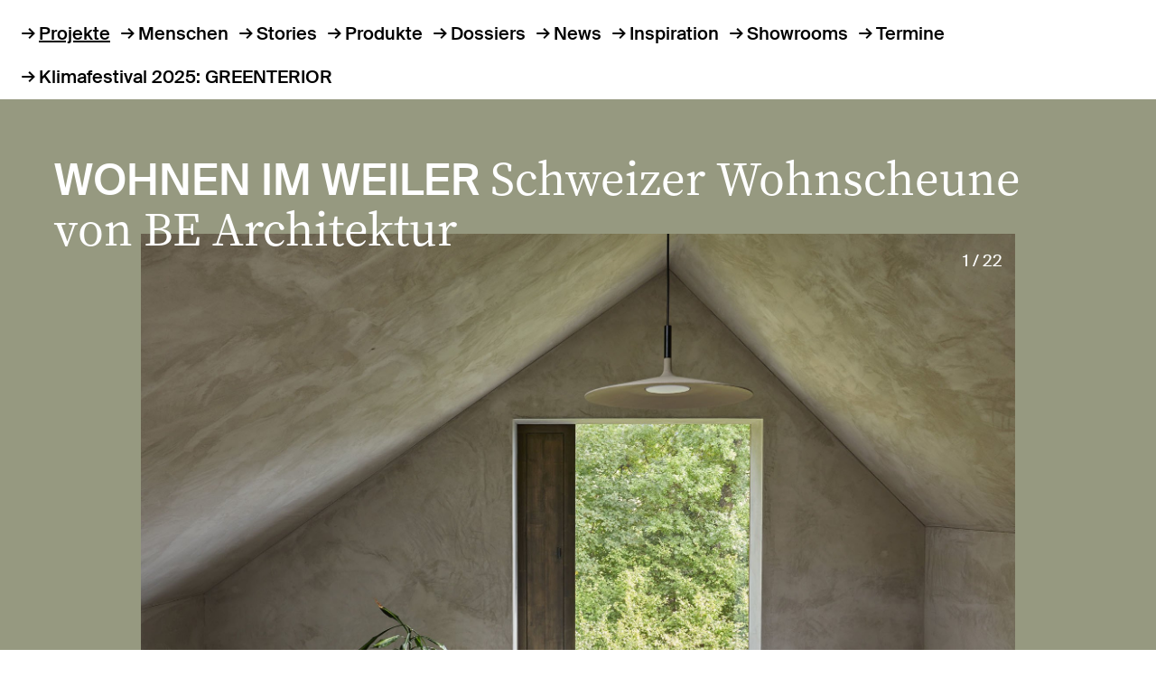

--- FILE ---
content_type: text/html; charset=UTF-8
request_url: https://www.baunetz-id.de/projekte/wohnen-im-weiler-21244442
body_size: 13894
content:
<!DOCTYPE html>
<html lang="de" prefix="og: https://ogp.me/ns# website: https://ogp.me/ns/website# article: https://ogp.me/ns/article# fb: https://ogp.me/ns/fb#">
	<head>
													<link rel="preconnect" href="https://cdn.consentmanager.net">
<link rel="preconnect" href="https://b.delivery.consentmanager.net">
<script type="text/javascript" data-cmp-ab="1" src="https://cdn.consentmanager.net/delivery/autoblocking/7ee13f857f50.js" data-cmp-host="b.delivery.consentmanager.net" data-cmp-cdn="cdn.consentmanager.net" data-cmp-codesrc="1"></script>
							<title>Schweizer Wohnscheune von BE Architektur - Projekte - baunetz interior|design</title>
		        <meta charset="utf-8">
<meta name="viewport" content="width=device-width, initial-scale=1">
<meta name="theme-color" content="#fff">
<meta name="content-language" content="de">
<meta name="language" content="German, de, deutsch">
<meta name="description" content="Nach dem Vorbild einer Scheune erbaute das Büro BE Architektur in der ländlichen Schweiz ein Einfamilienhaus. Während außen eine Holzfassade und große Schiebetüren für ...">
<meta name="author" content="BauNetz">
<meta name="publisher" content="BauNetz">
<meta name="copyright" content="BauNetz">
<meta name="keywords" content="">
<meta name="audience" content="all">
<meta name="referrer" content="origin">

<meta property="og:type" content="article">
<meta property="og:site_name" content="baunetz interior|design">
<meta property="og:title" content="Schweizer Wohnscheune von BE Architektur - Projekte">
<meta property="og:url" content="https://www.baunetz-id.de/projekte/wohnen-im-weiler-21244442">
<meta property="og:locale" content="de_DE">
<meta property="og:article:section" content="Projekte">
<meta property="og:article:published_time" content="2023-08-21T14:30:00+02:00">
<meta property="og:description" content="Nach dem Vorbild einer Scheune erbaute das Büro BE Architektur in der ländlichen Schweiz ein Einfamilienhaus. Während außen eine Holzfassade und große Schiebetüren für ...">
<meta property="og:image" content="https://cdn.baunetz-id.de/fm/1221/10_Wohnscheune_Be-Architektur_Schweiz_ph_Vito-Stallone_baunetz-id_Projekte.jpg.3523359.jpg">
<meta property="og:image:secure_url" content="https://cdn.baunetz-id.de/fm/1221/10_Wohnscheune_Be-Architektur_Schweiz_ph_Vito-Stallone_baunetz-id_Projekte.jpg.3523359.jpg">
<meta property="og:image:width" content="2000"><meta property="og:image:height" content="1333">
	<link rel="canonical" href="https://www.baunetz-id.de/projekte/wohnen-im-weiler-21244442">
        <link rel="preload" href="/dist/noto-serif-kr-v6-latin-regular.4e1b210d.woff2" as="font" type="font/woff2" crossorigin>
<link rel="preload" href="/dist/noto-serif-kr-v6-latin-700.ae8da75a.woff2" as="font" type="font/woff2" crossorigin>
<link rel="preload" href="/dist/noto-serif-kr-v6-latin-600.177a4a00.woff2" as="font" type="font/woff2" crossorigin>
<link rel="preload" href="/dist/noto-serif-kr-v6-latin-500.2292d465.woff2" as="font" type="font/woff2" crossorigin>
<link rel="preload" href="/dist/noto-serif-kr-v6-latin-300.905e572f.woff2" as="font" type="font/woff2" crossorigin>
<link rel="preload" href="/dist/SuisseIntl-Black-WebXL.d0f94aef.woff2" as="font" type="font/woff2" crossorigin>
<link rel="preload" href="/dist/SuisseIntl-Book-WebXL.d6fffb06.woff2" as="font" type="font/woff2" crossorigin>
<link rel="preload" href="/dist/SuisseIntl-Medium-WebXL.9c0d536c.woff2" as="font" type="font/woff2" crossorigin>
<!-- IOMM Preload -->
<link rel='preload' href='//data-9d5ca866eb.baunetz-id.de/iomm/latest/manager/base/es6/bundle.js' as='script' id='IOMmBundle' crossorigin>
<link rel='preload' href='//data-9d5ca866eb.baunetz-id.de/iomm/latest/bootstrap/loader.js' as='script' crossorigin>
<!-- IOMM bootstrap -->
<script type='text/javascript' src="//data-9d5ca866eb.baunetz-id.de/iomm/latest/bootstrap/loader.js" data-cmp-ab="2"></script>
		<script src="/dist/index.js" defer></script>
						<link rel="stylesheet" href="/dist/index.css">

				<link rel="stylesheet" crossorigin href="https://www.baunetz.de/assets/baunetz-superheader/index.css">
		<script type="module" crossorigin data-cmp-ab="2" src="https://www.baunetz.de/assets/baunetz-superheader/index.js"></script>

																<!-- gtm -->
<script async src="https://www.googletagmanager.com/gtag/js?id=AW-1071933529"></script>
<script>
	window.dataLayer = window.dataLayer || [];
	function gtag(){dataLayer.push(arguments);}
	gtag('js', new Date());
	gtag('config', 'AW-1071933529');
</script>
<!-- / gtm -->
											<link rel="alternate" type="application/rss+xml" title="Neueste Artikel - baunetz interior|design" href="https://www.baunetz-id.de/rss-latest.xml" />
				<script id="conword-root" charset="utf-8" src="https://static.conword.io/js/v2/baunetz/conword.js"></script>
					</head>

	<body>
														<!-- Google Tag Manager (noscript) -->
<noscript><iframe src="https://www.googletagmanager.com/ns.html?id=GTM-NZGSDKM" height="0" width="0" style="display:none;visibility:hidden"></iframe></noscript>
<!-- End Google Tag Manager (noscript) -->
					<!-- IOMM -->
<!--Init -->
<script>
if (typeof IOMm !== 'undefined') {
	IOMm('configure', {st: 'baunetz', dn: 'data-9d5ca866eb.baunetz-id.de', mh:5});
	var iomm_data = {"cp": "CP/content"};
}
</script>
<!-- Imp -->
<script>
if (typeof IOMm !== 'undefined' && typeof iomm_data !== 'undefined') {
	IOMm('pageview', { cp: iomm_data.cp, co: '' });
}
</script>
					<script>
    (function(h,o,t,j,a,r){
        h.hj=h.hj||function(){(h.hj.q=h.hj.q||[]).push(arguments)};
        h._hjSettings={hjid:2338675,hjsv:6};
        a=o.getElementsByTagName('head')[0];
        r=o.createElement('script');r.async=1;
        r.src=t+h._hjSettings.hjid+j+h._hjSettings.hjsv;
        a.appendChild(r);
    })(window,document,'https://static.hotjar.com/c/hotjar-','.js?sv=');
</script>
									
		<script type="application/ld+json">
	{
		"@context": "https://schema.org/",
		"@type": "Article",
		"headline": "Schweizer Wohnscheune von BE Architektur - Projekte",
		"url": "https://www.baunetz-id.de/projekte/wohnen-im-weiler-21244442",
		"mainEntityOfPage": "https://www.baunetz-id.de/projekte/wohnen-im-weiler-21244442",
		"description": "Nach dem Vorbild einer Scheune erbaute das Büro BE Architektur in der ländlichen Schweiz ein Einfamilienhaus. Während außen eine Holzfassade und große Schiebetüren für ...",
		"image": {
			"@type": "imageObject",
			"url": "https://cdn.baunetz-id.de/fm/1221/10_Wohnscheune_Be-Architektur_Schweiz_ph_Vito-Stallone_baunetz-id_Projekte.jpg.3523359.jpg",
			"width": "2000",
			"height": "1333"
		},
		"datePublished": "2023-08-21T14:30:00+02:00",
		"dateModified": "2025-06-11T15:32:08+02:00",
		"author": {
			"@type": "Organization",
			"name": "BauNetz",
			"url": "https://www.baunetz.de"
		},
		"publisher": {
			"@type": "Organization",
			"name": "BauNetz",
			"url": "https://www.baunetz.de",
			"logo": {
				"@type": "imageObject",
				"url": "https://www.baunetz.de/images/mobile-baunetz-logo-144x144.png"
			}
		}
	}
</script>
			<div class="pageheader">
		<div id="baunetz-superheader" data-platform="baunetz-id"></div>
	<nav class="navigation" data-toggle-initial="closed">
	<ul>
					<li>
				<a class="arrow-before active" href="/projekte">Projekte</a>
			</li>
					<li>
				<a class="arrow-before " href="/menschen">Menschen</a>
			</li>
					<li>
				<a class="arrow-before " href="/stories">Stories</a>
			</li>
					<li>
				<a class="arrow-before " href="/produkte">Produkte</a>
			</li>
					<li>
				<a class="arrow-before " href="/dossiers">Dossiers</a>
			</li>
					<li>
				<a class="arrow-before " href="/news">News</a>
			</li>
					<li>
				<a class="arrow-before " href="/inspiration">Inspiration</a>
			</li>
					<li>
				<a class="arrow-before " href="/showrooms">Showrooms</a>
			</li>
					<li>
				<a class="arrow-before " href="/termine">Termine</a>
			</li>
				<li>
			<a href="https://klimafestival.heinze.de/de/greenterior" rel="noopener" target="_blank" class="arrow-before">Klimafestival 2025: GREENTERIOR</a>
		</li>
	</ul>
</nav>
</div>
	<template id="baunetz-superheader-partner">
		<div class="pageheader-partner">
			<div>
				<span class="caption">Partner</span>

				<ul class="partner-list" data-partner data-visible-items="1" data-disable-shuffle="false">
																									<li class="partner-list-item" data-hersteller-id="20563832" data-heinze-adito="29959">
								<a href="/showrooms/actiu-20563832"  tabindex="-1"><img src="https://cdn.baunetz-id.de/fm/1185/thumbnails/Logo-Actiu_150.jpg.3444457.jpg" alt="Actiu" hidden width="20" height="25" ></a>
							</li>
																															<li class="partner-list-item" data-hersteller-id="10173323" data-heinze-adito="2298">
								<a href="/showrooms/bette-10173323"  tabindex="-1"><img src="https://cdn.baunetz-id.de/fm/1185/thumbnails/bette_logo.png.3439763.png" alt="BETTE" hidden width="158" height="25" ></a>
							</li>
																															<li class="partner-list-item" data-hersteller-id="11954685" data-heinze-adito="688">
								<a href="/showrooms/brunner-11954685"  tabindex="-1"><img src="https://cdn.baunetz-id.de/fm/1185/thumbnails/Logo_Brunner_schwarz.jpg.3439803.jpg" alt="Brunner" hidden width="128" height="25" ></a>
							</li>
																															<li class="partner-list-item" data-hersteller-id="10173113" data-heinze-adito="934">
								<a href="/showrooms/cor-10173113"  tabindex="-1"><img src="https://cdn.baunetz-id.de/fm/1185/thumbnails/COR_logo.png.png.3439776.png" alt="COR" hidden width="64" height="25" ></a>
							</li>
																															<li class="partner-list-item" data-hersteller-id="10173965" data-heinze-adito="4069">
								<a href="/showrooms/dallmer-10173965"  tabindex="-1"><img src="https://cdn.baunetz-id.de/fm/1185/thumbnails/Dallmer_logo_1440px.svg.3439806.gif" alt="Dallmer" hidden width="145" height="25" ></a>
							</li>
																															<li class="partner-list-item" data-hersteller-id="22205222" data-heinze-adito="">
								<a href="/showrooms/domotex-22205222"  tabindex="-1"><img src="https://cdn.baunetz-id.de/fm/1185/thumbnails/domotex_Logo_black2.jpg.3653239.jpg" alt="Domotex" hidden width="146" height="25" ></a>
							</li>
																															<li class="partner-list-item" data-hersteller-id="22003659" data-heinze-adito="31175">
								<a href="/showrooms/fellowes-22003659"  tabindex="-1"><img src="https://cdn.baunetz-id.de/fm/1185/thumbnails/Fellowes_Logo_300x102-px.3662363.jpg.3662364.jpg" alt="Fellowes" hidden width="74" height="25" ></a>
							</li>
																															<li class="partner-list-item" data-hersteller-id="10172933" data-heinze-adito="04785">
								<a href="/showrooms/gira-10172933"  tabindex="-1"><img src="https://cdn.baunetz-id.de/fm/1185/thumbnails/Logo_Gira_Giersiepen_1000_x.svg.3439800.gif" alt="Gira" hidden width="94" height="25" ></a>
							</li>
																															<li class="partner-list-item" data-hersteller-id="21423404" data-heinze-adito="02601">
								<a href="/showrooms/goldbach-kirchner-21423404"  tabindex="-1"><img src="https://cdn.baunetz-id.de/fm/1185/thumbnails/Goldbach_Kirchner_footer.jpg.3563036.jpg" alt="Goldbach Kirchner" hidden width="97" height="25" ></a>
							</li>
																															<li class="partner-list-item" data-hersteller-id="10172947" data-heinze-adito="1451">
								<a href="/showrooms/jung-10172947"  tabindex="-1"><img src="https://cdn.baunetz-id.de/fm/1185/thumbnails/JUNG_LOGO_Black.jpg.3439811.jpg" alt="JUNG" hidden width="100" height="25" ></a>
							</li>
																															<li class="partner-list-item" data-hersteller-id="21363724" data-heinze-adito="02649">
								<a href="/showrooms/kinnarps-21363724"  tabindex="-1"><img src="https://cdn.baunetz-id.de/fm/1185/thumbnails/Kinnarps-Logo_200-px-breit.jpg.3552860.jpg" alt="Kinnarps" hidden width="69" height="25" ></a>
							</li>
																															<li class="partner-list-item" data-hersteller-id="10173139" data-heinze-adito="1503">
								<a href="/showrooms/ligne-roset-10173139"  tabindex="-1"><img src="https://cdn.baunetz-id.de/fm/1185/thumbnails/ligne_roset.png.3439769.png" alt="Ligne Roset" hidden width="126" height="25" ></a>
							</li>
																															<li class="partner-list-item" data-hersteller-id="21749586" data-heinze-adito="28754">
								<a href="/showrooms/sicis-21749586"  tabindex="-1"><img src="https://cdn.baunetz-id.de/fm/1185/thumbnails/SICIS-Logo_baunetz-id.jpg.3619121.jpg" alt="SICIS" hidden width="69" height="25" ></a>
							</li>
																															<li class="partner-list-item" data-hersteller-id="10174157" data-heinze-adito="01688">
								<a href="/showrooms/usm-10174157"  tabindex="-1"><img src="https://cdn.baunetz-id.de/fm/1185/thumbnails/image002.jpg.3439808.jpg" alt="USM" hidden width="50" height="25" ></a>
							</li>
																															<li class="partner-list-item" data-hersteller-id="10173029" data-heinze-adito="01278">
								<a href="/showrooms/vitra-10173029"  tabindex="-1"><img src="https://cdn.baunetz-id.de/fm/1185/thumbnails/vitra_logo.png.3439771.png" alt="Vitra" hidden width="77" height="25" ></a>
							</li>
																															<li class="partner-list-item" data-hersteller-id="10173327" data-heinze-adito="17785">
								<a href="/showrooms/vola-10173327"  tabindex="-1"><img src="https://cdn.baunetz-id.de/fm/1185/thumbnails/Vola-Logo_Showroom_baunetz-id.jpg.3439804.jpg" alt="VOLA" hidden width="58" height="25" ></a>
							</li>
																															<li class="partner-list-item" data-hersteller-id="10173153" data-heinze-adito="2791">
								<a href="/showrooms/wilkhahn-10173153"  tabindex="-1"><img src="https://cdn.baunetz-id.de/fm/1185/thumbnails/Wilkhahn_Logo_schwarz_RGB_200-.jpg.3439801.jpg" alt="Wilkhahn" hidden width="122" height="25" ></a>
							</li>
															</ul>
			</div>
		</div>
	</template>

	<main  class="detail">
					
	<div class="heading ">
	<a href="/projekte" >	<span class="h1">Projekte</span>	</a>
	
	</div>

	

	
		
					
		
											<section     class="tile tile-xl full-width "
	style="background-color: #969980; color: white"
	aria-label="Wohnen im Weiler">
		<div class="tile-inner">

						<header>
			<h2 class="h1">Wohnen im Weiler</h2>
			<h1 class="h2">Schweizer Wohnscheune von BE Architektur</h1>
		</header>
		
				
																				  <figure class="image  gallery">
          <div class="gallery-wrapper">
        <div class="gallery-inner">
          <span class="gallery-counter">1 / 22</span>
    
									
				
						<div class="image-inner">
						<img src="https://cdn.baunetz-id.de/fm/1199/thumbnails/10_Wohnscheune_Be-Architektur_Schweiz_ph_Vito-Stallone_baunetz-id_Projekte.jpg.3523359.jpg" alt="Nach dem Vorbild einer Scheune erbaute das Schweizer Büro BE Architektur auf dem Land bei Zürich ein Einfamilienhaus, das von außen rustikal wirkt, doch innen äußerst komfortabel und modern ausgestattet ist."  data-intrinsicsize="2000x1333" sizes="100vw" srcset="https://cdn.baunetz-id.de/fm/1199/thumbnails/10_Wohnscheune_Be-Architektur_Schweiz_ph_Vito-Stallone_baunetz-id_Projekte.jpg.3523357.jpg 900w, https://cdn.baunetz-id.de/fm/1199/thumbnails/10_Wohnscheune_Be-Architektur_Schweiz_ph_Vito-Stallone_baunetz-id_Projekte.jpg.3523359.jpg 2000w" title="Nach dem Vorbild einer Scheune erbaute das Schweizer Büro BE Architektur auf dem Land bei Zürich ein Einfamilienhaus, das von außen rustikal wirkt, doch innen äußerst komfortabel und modern ausgestattet ist.">
											
											<canvas width="2000" height="1333"></canvas>
					</div>

              <span class="gallery-icon"></span>
        </div>
      </div>
      </figure>
																																																																																																																																																																																																																																														
			
	<script>
		window.galleryList = window.galleryList || [];
		window.galleryList.push([
									{
				src: 'https://cdn.baunetz-id.de/fm/1199/thumbnails/10_Wohnscheune_Be-Architektur_Schweiz_ph_Vito-Stallone_baunetz-id_Projekte.jpg.3523359.jpg',
				w: 2000,
				h: 1333,
				title: '<p class="caption">Nach\u0020dem\u0020Vorbild\u0020einer\u0020Scheune\u0020erbaute\u0020das\u0020Schweizer\u0020B\u00FCro\u0020BE\u0020Architektur\u0020auf\u0020dem\u0020Land\u0020bei\u0020Z\u00FCrich\u0020ein\u0020Einfamilienhaus,\u0020das\u0020von\u0020au\u00DFen\u0020rustikal\u0020wirkt,\u0020doch\u0020innen\u0020\u00E4u\u00DFerst\u0020komfortabel\u0020und\u0020modern\u0020ausgestattet\u0020ist.</p><p class="foto">Bild\u003A\u0020Vito\u0020Stallone\u0020</p>',
			}
						,									{
				src: 'https://cdn.baunetz-id.de/fm/1199/thumbnails/13_Wohnscheune_Be-Architektur_Schweiz_ph_Vito-Stallone_baunetz-id_Projekte.jpg.3523475.jpg',
				w: 2000,
				h: 1150,
				title: '<p class="caption">Die\u0020Fassade\u0020ist\u0020in\u0020lasiertem\u0020Fichtenholz\u0020gehalten,\u0020das\u0020typisch\u0020ist\u0020f\u00FCr\u0020die\u0020Region.</p><p class="foto">Bild\u003A\u0020Vito\u0020Stallone\u0020</p>',
			}
						,									{
				src: 'https://cdn.baunetz-id.de/fm/1199/thumbnails/14_Wohnscheune_Be-Architektur_Schweiz_ph_Vito-Stallone_baunetz-id_Projekte.jpg.3523479.jpg',
				w: 1333,
				h: 2000,
				title: '<p class="caption"></p><p class="foto">Bild\u003A\u0020Vito\u0020Stallone\u0020</p>',
			}
						,									{
				src: 'https://cdn.baunetz-id.de/fm/1199/thumbnails/15_Wohnscheune_Be-Architektur_Schweiz_ph_Vito-Stallone_baunetz-id_Projekte.jpg.3523483.jpg',
				w: 1333,
				h: 2000,
				title: '<p class="caption"></p><p class="foto">Bild\u003A\u0020Vito\u0020Stallone\u0020</p>',
			}
						,									{
				src: 'https://cdn.baunetz-id.de/fm/1199/thumbnails/07_Wohnscheune_Be-Architektur_Schweiz_ph_Vito-Stallone_baunetz-id_Projekte.jpg.3523347.jpg',
				w: 1333,
				h: 2000,
				title: '<p class="caption"></p><p class="foto">Bild\u003A\u0020Vito\u0020Stallone\u0020</p>',
			}
						,									{
				src: 'https://cdn.baunetz-id.de/fm/1199/thumbnails/04_Wohnscheune_Be-Architektur_Schweiz_ph_Vito-Stallone_baunetz-id_Projekte.jpg.3523335.jpg',
				w: 1333,
				h: 2000,
				title: '<p class="caption">Die\u0020gro\u00DFz\u00FCgigen\u0020Fensterverglasungen\u0020werden\u0020von\u0020Holzschiebet\u00FCren\u0020flankiert.</p><p class="foto">Bild\u003A\u0020Vito\u0020Stallone\u0020</p>',
			}
						,									{
				src: 'https://cdn.baunetz-id.de/fm/1199/thumbnails/01_Wohnscheune_Be-Architektur_Schweiz_ph_Vito-Stallone_baunetz-id_Projekte.jpg.3523327.jpg',
				w: 2000,
				h: 1772,
				title: '<p class="caption">Putz\u0020und\u0020Sichtbeton\u0020geben\u0020der\u0020Scheune\u0020von\u0020innen\u0020eine\u0020unfertige,\u0020industrielle\u0020Atmosph\u00E4re.</p><p class="foto">Bild\u003A\u0020Vito\u0020Stallone\u0020</p>',
			}
						,									{
				src: 'https://cdn.baunetz-id.de/fm/1199/thumbnails/06_Wohnscheune_Be-Architektur_Schweiz_ph_Vito-Stallone_baunetz-id_Projekte.jpg.3523343.jpg',
				w: 1333,
				h: 2000,
				title: '<p class="caption"></p><p class="foto">Bild\u003A\u0020Vito\u0020Stallone\u0020</p>',
			}
						,									{
				src: 'https://cdn.baunetz-id.de/fm/1199/thumbnails/05_Wohnscheune_Be-Architektur_Schweiz_ph_Vito-Stallone_baunetz-id_Projekte.jpg.3523339.jpg',
				w: 1333,
				h: 2000,
				title: '<p class="caption"></p><p class="foto">Bild\u003A\u0020Vito\u0020Stallone\u0020</p>',
			}
						,									{
				src: 'https://cdn.baunetz-id.de/fm/1199/thumbnails/08_Wohnscheune_Be-Architektur_Schweiz_ph_Vito-Stallone_baunetz-id_Projekte.jpg.3523351.jpg',
				w: 1333,
				h: 2000,
				title: '<p class="caption"></p><p class="foto">Bild\u003A\u0020Vito\u0020Stallone\u0020</p>',
			}
						,									{
				src: 'https://cdn.baunetz-id.de/fm/1199/thumbnails/02_Wohnscheune_Be-Architektur_Schweiz_ph_Vito-Stallone_baunetz-id_Projekte.jpg.3523316.jpg',
				w: 1333,
				h: 2000,
				title: '<p class="caption">Der\u0020Grundriss\u0020folgt\u0020der\u0020Topografie\u0020des\u0020Grundst\u00FCcks,\u0020sodass\u0020das\u0020Leben\u0020in\u0020der\u0020Wohnscheune\u0020auf\u0020vielen\u0020verschiedenen\u0020Ebenen\u0020stattfindet.</p><p class="foto">Bild\u003A\u0020Vito\u0020Stallone\u0020</p>',
			}
						,									{
				src: 'https://cdn.baunetz-id.de/fm/1199/thumbnails/03_Wohnscheune_Be-Architektur_Schweiz_ph_Vito-Stallone_baunetz-id_Projekte.jpg.3523331.jpg',
				w: 2000,
				h: 1333,
				title: '<p class="caption">Von\u0020der\u0020Badewanne\u0020aus\u0020reicht\u0020der\u0020Blick\u0020bis\u0020weit\u0020in\u0020die\u0020Umgebung.</p><p class="foto">Bild\u003A\u0020Vito\u0020Stallone\u0020</p>',
			}
						,									{
				src: 'https://cdn.baunetz-id.de/fm/1199/thumbnails/09_Wohnscheune_Be-Architektur_Schweiz_ph_Vito-Stallone_baunetz-id_Projekte.jpg.3523355.jpg',
				w: 2000,
				h: 1333,
				title: '<p class="caption">Als\u0020Kontrast\u0020zur\u0020Holzkonstruktion\u0020setzen\u0020sich\u0020die\u0020B\u00F6den\u0020aus\u0020Sichtbetonplatten\u0020zusammen\u0020und\u0020die\u0020W\u00E4nde\u0020sind\u0020Ton\u0020in\u0020Ton\u0020mit\u0020einem\u0020hellgrauen\u0020Putz\u0020versehen.</p><p class="foto">Bild\u003A\u0020Vito\u0020Stallone\u0020</p>',
			}
						,									{
				src: 'https://cdn.baunetz-id.de/fm/1199/thumbnails/12_Wohnscheune_Be-Architektur_Schweiz_ph_Vito-Stallone_baunetz-id_Projekte.jpg.3523471.jpg',
				w: 1333,
				h: 2000,
				title: '<p class="caption"></p><p class="foto">Bild\u003A\u0020Vito\u0020Stallone\u0020</p>',
			}
						,									{
				src: 'https://cdn.baunetz-id.de/fm/1199/thumbnails/11_Wohnscheune_Be-Architektur_Schweiz_ph_Vito-Stallone_baunetz-id_Projekte.jpg.3523467.jpg',
				w: 1333,
				h: 2000,
				title: '<p class="caption"></p><p class="foto">Bild\u003A\u0020Vito\u0020Stallone\u0020</p>',
			}
						,									{
				src: 'https://cdn.baunetz-id.de/fm/1199/thumbnails/16_Wohnscheune_Be%20Architektur_Schweiz_ph_BeArchitekturGMBH_baunetz-id_Projekt.jpg.3523487.jpg',
				w: 2000,
				h: 1500,
				title: '<p class="caption">\u00A9\u0020BE\u0020Architektur</p><p class="foto">Bild\u003A\u0020Vito\u0020Stallone\u0020</p>',
			}
						,									{
				src: 'https://cdn.baunetz-id.de/fm/1199/thumbnails/17_Wohnscheune_Be%20Architektur_Schweiz_ph_BeArchitekturGMBH_baunetz-id_Projekt.jpg.3523491.jpg',
				w: 2000,
				h: 1413,
				title: '<p class="caption">\u00A9\u0020BE\u0020Architektur</p><p class="foto">Bild\u003A\u0020Vito\u0020Stallone\u0020</p>',
			}
						,									{
				src: 'https://cdn.baunetz-id.de/fm/1199/thumbnails/18_Pl%C3%A4ne-Grundriss-EG-Deutsch.jpg.3523559.jpg',
				w: 2000,
				h: 1414,
				title: '<p class="caption">Grundriss\u0020Erdgeschoss,\u0020\u00A9\u0020BE\u0020Architektur</p><p class="foto">Bild\u003A\u0020Vito\u0020Stallone\u0020</p>',
			}
						,									{
				src: 'https://cdn.baunetz-id.de/fm/1199/thumbnails/19_Pl%C3%A4ne-Grundriss-1.jpg.3523563.jpg',
				w: 2000,
				h: 1414,
				title: '<p class="caption">Grundriss\u0020Obergeschoss,\u0020\u00A9\u0020BE\u0020Architektur</p><p class="foto">Bild\u003A\u0020Vito\u0020Stallone\u0020</p>',
			}
						,									{
				src: 'https://cdn.baunetz-id.de/fm/1199/thumbnails/20_Pl%C3%A4ne-Grundriss-DG-Deutsch.jpg.3523567.jpg',
				w: 2000,
				h: 1414,
				title: '<p class="caption">Grundriss\u0020Dachgeschoss,\u0020\u00A9\u0020BE\u0020Architektur</p><p class="foto">Bild\u003A\u0020Vito\u0020Stallone\u0020</p>',
			}
						,									{
				src: 'https://cdn.baunetz-id.de/fm/1199/thumbnails/21_Pl%C3%A4ne-Schnitt-Deutsch.jpg.3523571.jpg',
				w: 2000,
				h: 1414,
				title: '<p class="caption">Schnitt,\u0020\u00A9\u0020BE\u0020Architektur</p><p class="foto">Bild\u003A\u0020Vito\u0020Stallone\u0020</p>',
			}
						,									{
				src: 'https://cdn.baunetz-id.de/fm/1199/thumbnails/Wohnscheune-03-Entwicklungsweg-Skizzen.3523572.jpg.3523575.jpg',
				w: 2000,
				h: 1415,
				title: '<p class="caption">Skizzen,\u0020\u00A9\u0020BE\u0020Architektur</p><p class="foto">Bild\u003A\u0020Vito\u0020Stallone\u0020</p>',
			}
											]);
	</script>
		
				
				
		
				</div>
</section>

								
			
							
									<div class="intro "
	style="background-color: transparent; color: inherit">
	<p>Nach dem Vorbild einer Scheune erbaute das Büro BE Architektur in der ländlichen Schweiz ein Einfamilienhaus. Während außen eine Holzfassade und große Schiebetüren für einen rustikalen Eindruck sorgen, wird das Innere von Putz und Beton bestimmt.</p>
</div>

			
											<p class="author">von Judith Jenner, 21.08.2023</p>
										
								<div data-module="textblock" class="text "
	style="background-color: transparent; color: inherit">
	<p>Das ästhetische Gefüge eines traditionellen Schweizer Bergdorfs ist sensibel und kann durch einen Neubau leicht in Schieflage geraten. Als das Büro BE Architektur von Boris Egli ein Einfamilienhaus in Reppischtal bei Zürich plante, ließ es sich daher von der vorhandenen Architektur inspirieren. Genauer gesagt diente eine für die Region typische Scheune als Vorbild. So ist der Neubau aus der Ferne kaum als solcher zu erkennen.</p>
<p>        <figure class="image  gallery">
          <div class="gallery-wrapper">
        <div class="gallery-inner">
          <span class="gallery-counter">2 / 22</span>
    
									
				
						<div class="image-inner">
						<img src="https://cdn.baunetz-id.de/fm/1199/thumbnails/13_Wohnscheune_Be-Architektur_Schweiz_ph_Vito-Stallone_baunetz-id_Projekte.jpg.3523475.jpg" alt="Die Fassade ist in lasiertem Fichtenholz gehalten, das typisch ist für die Region." loading="lazy" data-intrinsicsize="2000x1150" sizes="100vw" srcset="https://cdn.baunetz-id.de/fm/1199/thumbnails/13_Wohnscheune_Be-Architektur_Schweiz_ph_Vito-Stallone_baunetz-id_Projekte.jpg.3523473.jpg 940w, https://cdn.baunetz-id.de/fm/1199/thumbnails/13_Wohnscheune_Be-Architektur_Schweiz_ph_Vito-Stallone_baunetz-id_Projekte.jpg.3523475.jpg 2000w" >
											
											<canvas width="2000" height="1150"></canvas>
					</div>

              <span class="gallery-icon"></span>
        </div>
      </div>
          <figcaption>Die Fassade ist in lasiertem Fichtenholz gehalten, das typisch ist für die Region.</figcaption>
  </figure>
</p>
<p><b>Regionale Materialien</b><br>
Die Wohnscheune bildet mit 14 weiteren Gebäuden einen Weiler in einer vorwiegend landwirtschaftlich geprägten Umgebung. Bei der mit lasiertem Fichtenholz verkleideten Außenfassade bediente sich Boris Egli eines lokalen Materials. „Es handelt sich um die gleiche Holzart, die bei traditionellen Schweizer Scheunen verwendet wird“, sagt der Architekt. „Das Satteldach trägt ebenfalls die typischen Ziegel.“ Die frei stehende Doppelgarage aus Sichtbeton mit Solarpaneelen auf dem Dach wurde ebenfalls in diesem Stil erbaut.</p>
<p>        <figure class="image  gallery">
          <div class="gallery-wrapper">
        <div class="gallery-inner">
          <span class="gallery-counter">7 / 22</span>
    
									
				
						<div class="image-inner">
						<img src="https://cdn.baunetz-id.de/fm/1199/thumbnails/01_Wohnscheune_Be-Architektur_Schweiz_ph_Vito-Stallone_baunetz-id_Projekte.jpg.3523327.jpg" alt="Putz und Sichtbeton geben der Scheune von innen eine unfertige, industrielle Atmosphäre." loading="lazy" data-intrinsicsize="2000x1772" sizes="100vw" srcset="https://cdn.baunetz-id.de/fm/1199/thumbnails/01_Wohnscheune_Be-Architektur_Schweiz_ph_Vito-Stallone_baunetz-id_Projekte.jpg.3523325.jpg 677w, https://cdn.baunetz-id.de/fm/1199/thumbnails/01_Wohnscheune_Be-Architektur_Schweiz_ph_Vito-Stallone_baunetz-id_Projekte.jpg.3523327.jpg 2000w" >
											
											<canvas width="2000" height="1772"></canvas>
					</div>

              <span class="gallery-icon"></span>
        </div>
      </div>
          <figcaption>Putz und Sichtbeton geben der Scheune von innen eine unfertige, industrielle Atmosphäre.</figcaption>
  </figure>
</p>
<p><b>Industrielle Innenräume</b><br>
So viel zu den äußerlichen Ähnlichkeiten. Innen sieht die Wohnscheune nämlich ganz anders aus als ein ländlich-schlichter Lagerraum. Als Kontrast zur Holzkonstruktion setzen sich die Böden aus Sichtbetonplatten zusammen und die Wände sind Ton in Ton mit einem hellgrauen Putz versehen. Er besteht aus Quarzsand, Kalk und Weißzement mit Einfärbungen aus grauen, mineralischen Pigmenten. Dabei handelt es sich um eine Spezialanfertigung, die der Architekt, der Hersteller und der Stuckateurbetrieb gemeinsam entwickelt haben. Durch das Grau-in-Grau entsteht ein rohes, unfertiges Raumgefühl. Im Kontrast dazu stehen Antiquitäten, einladende Polstermöbel sowie die holzverkleidete Küche. Große Fenster lassen sich mit Holzschiebetüren aus lichtdurchlässigen Lamellen schließen. Sie dienen als Sonnenschutz sowie Verdunkelung und geben den Bewohner*innen Privatsphäre.</p>
<p>        <figure class="image  gallery">
          <div class="gallery-wrapper">
        <div class="gallery-inner">
          <span class="gallery-counter">12 / 22</span>
    
									
				
						<div class="image-inner">
						<img src="https://cdn.baunetz-id.de/fm/1199/thumbnails/03_Wohnscheune_Be-Architektur_Schweiz_ph_Vito-Stallone_baunetz-id_Projekte.jpg.3523331.jpg" alt="Von der Badewanne aus reicht der Blick bis weit in die Umgebung." loading="lazy" data-intrinsicsize="2000x1333" sizes="100vw" srcset="https://cdn.baunetz-id.de/fm/1199/thumbnails/03_Wohnscheune_Be-Architektur_Schweiz_ph_Vito-Stallone_baunetz-id_Projekte.jpg.3523329.jpg 900w, https://cdn.baunetz-id.de/fm/1199/thumbnails/03_Wohnscheune_Be-Architektur_Schweiz_ph_Vito-Stallone_baunetz-id_Projekte.jpg.3523331.jpg 2000w" >
											
											<canvas width="2000" height="1333"></canvas>
					</div>

              <span class="gallery-icon"></span>
        </div>
      </div>
          <figcaption>Von der Badewanne aus reicht der Blick bis weit in die Umgebung.</figcaption>
  </figure>
</p>
<p><b>Wohnen am Hang</b><br>
Der offene Wohnbereich im Erdgeschoss erstreckt sich auf verschiedene Ebenen. Denn das Haus folgt der Topografie des Bodens. Die leichte Hanglage glich Boris Egli allein durch die Konstruktion aus und verzichtete damit auf invasive Baumethoden, die einen massiven Aushub notwendig gemacht hätten. Im ersten Stock befinden sich die Schlafzimmer, teilweise mit begehbarem Kleiderschrank, sowie ein Badezimmer. Wie aus einem Guss wirkt darin die Raumgestaltung mit der in einer Betonkonstruktion eingebetteten Badewanne.</p>
<p>        <figure class="image  gallery">
          <div class="gallery-wrapper">
        <div class="gallery-inner">
          <span class="gallery-counter">13 / 22</span>
    
									
				
						<div class="image-inner">
						<img src="https://cdn.baunetz-id.de/fm/1199/thumbnails/09_Wohnscheune_Be-Architektur_Schweiz_ph_Vito-Stallone_baunetz-id_Projekte.jpg.3523355.jpg" alt="Als Kontrast zur Holzkonstruktion setzen sich die Böden aus Sichtbetonplatten zusammen und die Wände sind Ton in Ton mit einem hellgrauen Putz versehen." loading="lazy" data-intrinsicsize="2000x1333" sizes="100vw" srcset="https://cdn.baunetz-id.de/fm/1199/thumbnails/09_Wohnscheune_Be-Architektur_Schweiz_ph_Vito-Stallone_baunetz-id_Projekte.jpg.3523353.jpg 900w, https://cdn.baunetz-id.de/fm/1199/thumbnails/09_Wohnscheune_Be-Architektur_Schweiz_ph_Vito-Stallone_baunetz-id_Projekte.jpg.3523355.jpg 2000w" >
											
											<canvas width="2000" height="1333"></canvas>
					</div>

              <span class="gallery-icon"></span>
        </div>
      </div>
          <figcaption>Als Kontrast zur Holzkonstruktion setzen sich die Böden aus Sichtbetonplatten zusammen und die Wände sind Ton in Ton mit einem hellgrauen Putz versehen.</figcaption>
  </figure>
</p>
<p><b>Gestapelte Räume</b><br>
So sehr das Innenleben der Wohnscheune von einem Lagerhaus abweicht, sieht Boris Egli doch Ähnlichkeiten: „Eine Scheune wird in der Regel als Lager- und Arbeitsraum für die landwirtschaftliche Produktion genutzt. Dieses neue Gebäude ist zwar kein Lagerraum, seine Räume – wie Schlafzimmer, Bäder oder Schränke – werden darin aber als geschlossene Volumen ‚gelagert’ und figurativ übereinandergestapelt.“ Dieser „skulpturale Innenraum“ steht offenen Leerräumen gegenüber, die vertikal und horizontal miteinander verbunden sind. Das wird zum Beispiel im Wohnzimmer deutlich. Seine doppelte Höhe wird oben von einer Galerie eingefasst.</p>
<p>        <figure class="image  gallery">
          <div class="gallery-wrapper">
        <div class="gallery-inner">
          <span class="gallery-counter">17 / 22</span>
    
									
				
						<div class="image-inner">
						<img src="https://cdn.baunetz-id.de/fm/1199/thumbnails/17_Wohnscheune_Be%20Architektur_Schweiz_ph_BeArchitekturGMBH_baunetz-id_Projekt.jpg.3523491.jpg" alt="© BE Architektur" loading="lazy" data-intrinsicsize="2000x1413" sizes="100vw" srcset="https://cdn.baunetz-id.de/fm/1199/thumbnails/17_Wohnscheune_Be%20Architektur_Schweiz_ph_BeArchitekturGMBH_baunetz-id_Projekt.jpg.3523489.jpg 849w, https://cdn.baunetz-id.de/fm/1199/thumbnails/17_Wohnscheune_Be%20Architektur_Schweiz_ph_BeArchitekturGMBH_baunetz-id_Projekt.jpg.3523491.jpg 2000w" >
											
											<canvas width="2000" height="1413"></canvas>
					</div>

              <span class="gallery-icon"></span>
        </div>
      </div>
          <figcaption>© BE Architektur</figcaption>
  </figure>
</p>
<p>Dieses Spiel vor- und zurückspringender Volumen macht das Innenleben der Wohnscheune einzigartig. Immer wieder ergeben sich spannende Durchblicke zwischen den Geschossen und zugleich Rückzugsmöglichkeiten für die Bewohner*innen. Entstanden ist ein ungewöhnlicher Landsitz zwischen lokaler Bautradition und moderner Raumgestaltung.</p>
</div>

						
			
			
	
			
						<p class="copyright">
			FOTOGRAFIE Vito Stallone <br>
			<span data-foto hidden>Vito Stallone </span><br>
	</p>
			
	<div class="share">
	<a href="https://www.facebook.com/sharer/sharer.php?u=https://www.baunetz-id.de/projekte/wohnen-im-weiler-21244442" target="_blank" title="Facebook teilen" rel="noopener nofollow"><img src="/images/png/icon_facebook.svg" loading="lazy" width="13" height="25" alt="Facebook" /></a>
	<a href="https://twitter.com/intent/tweet?url=https://www.baunetz-id.de/projekte/wohnen-im-weiler-21244442" target="_blank" title="Twitter teilen" rel="noopener nofollow"><img src="/images/png/icon_twitter.svg" loading="lazy" width="26" height="26" alt="Twitter" /></a>
	<a href="http://pinterest.com/pin/create/button/?url=https://www.baunetz-id.de/projekte/wohnen-im-weiler-21244442" target="_blank" title="Pinterest teilen" rel="noopener nofollow"><img src="/images/png/icon_pinterest.svg" loading="lazy" width="25" height="25" alt="Pinterest" /></a>
	<a href="https://www.linkedin.com/sharing/share-offsite/?url=https://www.baunetz-id.de/projekte/wohnen-im-weiler-21244442" target="_blank" title="LinkedIn teilen" rel="noopener nofollow"><img src="/images/png/icon_linkedin.svg" loading="lazy" width="27" height="27" alt="LinkedIn" /></a>
	<a href="/cdn-cgi/l/email-protection#[base64]" target="_blank" title="Mail teilen" rel="noopener nofollow"><img src="/images/png/icon_newsletter_2.svg" loading="lazy" width="31" height="27" alt="Mail" /></a>
	</div>


	


					<div class="container mt-lg-xxl">

							
				
					<div class="accordion">

	<a href="#" class="accordion-link" data-toggle=".accordion-daten" data-toggle-group="accordion" data-toggle-scroll data-toggle-state="closed">Projektinfos</a>

	<div class="accordion-content accordion-daten" data-toggle-initial="closed">
					<table border="1" width="338" height="121">
<tr>
<td>Projektname</td>
<td>Wohnscheune</td>
</tr>
<tr>
<td>Entwurf</td>
<td>BE ARCHITEKTUR, Boris Egli</td>
</tr>
<tr>
<td>Auftraggeber</td>
<td>Privat</td>
</tr>
<tr>
<td>Typologie</td>
<td>Neubau</td>
</tr>
<tr>
<td>Wohnfläche</td>
<td>215 Quadratmeter</td>
</tr>
<tr>
<td>Lichtplanung</td>
<td>Lichtblick AG, Buchs</td>
</tr>
<tr>
<td>Fertigstellung:</td>
<td>August 2022</td>
</tr>
<tr>
<td>Auszeichnungen</td>
<td>Schweizer Preis für Putz und Farbe 2023 in Bronze in der Kategorie „Innenraumgestaltung“</td>
</tr>
</table>
			</div>

</div>

				
				
				
											
				
				
				
				
					<div class="accordion">

	<a href="#" class="accordion-link" data-toggle=".accordion-information" data-toggle-group="accordion" data-toggle-scroll data-toggle-state="opened">Links</a>

	<div class="accordion-content accordion-information" data-toggle-initial="opened">
														<section class="row">
												<div class="col">
							<h3>Entwurf</h3>
							<p>BE Architektur</p>
															<a href="https://be-architektur.ch/" class="arrow-before link-download link-big">be-architektur.ch</a>
													</div>
					</section>
										</div>

</div>

							
		</div>
	

		

	<div class="mt-xxl"></div>
	<section class="full-width">
		<div class="container">
			<div class="section-heading">
				<h1>Mehr Projekte</h1>
								<div class="slider-buttons">
					<button data-slider-previous="products">zurück</button>
					<button data-slider-next="products" data-href="/projekte">vor</button>
				</div>
							</div>
		</div>

				<div class="grid grid-scroll" data-slider="products" data-slider-random="true">
							
											<a href="/projekte/naturpanorama-in-costa-rica-22415444"     class="tile "
	style="background-color: #6b86bc; color: white"
	aria-label="Naturpanorama in Costa Rica">
		<div class="tile-inner">

						<header>
			<h2 class="h1">Naturpanorama in Costa Rica</h2>
			<h1 class="h2">Wohnhaus von Formafatal mitten im Dschungel</h1>
		</header>
		
							        <figure class="image  ">
    
				
							
								
						<div class="image-inner">
						<img src="https://cdn.baunetz-id.de/fm/1221/014_formafatal_studio-house_costa-rica_photo-boysplaynice_baunetz-id_projekte.jpg" alt="Wohnhaus von Formafatal mitten im Dschungel" loading="lazy" data-intrinsicsize="1951x2000"  >
											
											<canvas width="1951" height="2000"></canvas>
					</div>

      </figure>
		
				
				
				
		
				</div>
</a>
					
				
											<a href="/projekte/minimalismus-am-waldrand-22415177"     class="tile "
	style="background-color: #cdb1c7; color: #000"
	aria-label="Minimalismus am Waldrand">
		<div class="tile-inner">

						<header>
			<h2 class="h1">Minimalismus am Waldrand</h2>
			<h1 class="h2">Der Bungalow <i>U7A</i> von KANANI verbindet Architektur und Natur</h1>
		</header>
		
							        <figure class="image  ">
    
				
							
								
						<div class="image-inner">
						<img src="https://cdn.baunetz-id.de/fm/1221/hk_01_Dallmer_Referenz_Kanani_phChristine-Haase_baunetz-id-projekte.jpg" alt="Der Bungalow U7A von KANANI verbindet Architektur und Natur" loading="lazy" data-intrinsicsize="1534x2000"  >
											
											<canvas width="1534" height="2000"></canvas>
					</div>

      </figure>
		
				
				
				
		
				</div>
</a>
					
				
											<a href="/projekte/ein-euro-haus-22411184"     class="tile "
	style="background-color: #a12b2b; color: white"
	aria-label="Ein-Euro-Haus">
		<div class="tile-inner">

						<header>
			<h2 class="h1">Ein-Euro-Haus</h2>
			<h1 class="h2">Modernisierung eines baufälligen Stadthauses in Sizilien von Studio Didea</h1>
		</header>
		
							        <figure class="image  ">
    
				
							
								
						<div class="image-inner">
						<img src="https://cdn.baunetz-id.de/fm/1221/SAMBUCA_AIRBNB__KITCHEN---Teaser.jpg" alt="Modernisierung eines baufälligen Stadthauses in Sizilien von Studio Didea" loading="lazy" data-intrinsicsize="1600x2000"  >
											
											<canvas width="1600" height="2000"></canvas>
					</div>

      </figure>
		
				
				
				
		
				</div>
</a>
					
				
											<a href="/projekte/ein-haus-fuer-perfekte-gastgeber-22415383"     class="tile "
	style="background-color: #ca845a; color: white"
	aria-label="Ein Haus für perfekte Gastgeber">
		<div class="tile-inner">

						<header>
			<h2 class="h1">Ein Haus für perfekte Gastgeber</h2>
			<h1 class="h2">Küchenanbau von Studio McW in London</h1>
		</header>
		
							        <figure class="image  ">
    
				
							
								
						<div class="image-inner">
						<img src="https://cdn.baunetz-id.de/fm/1221/005_Sobremesa-House_Studio-McW_London_Photo-Lorenzo-Zandri_baunetz-id_Projekte.jpg.3693565.jpg" alt="Küchenanbau von Studio McW in London" loading="lazy" data-intrinsicsize="1600x2000"  >
											
											<canvas width="1600" height="2000"></canvas>
					</div>

      </figure>
		
				
				
				
		
				</div>
</a>
					
				
											<a href="/projekte/beton-farbe-und-licht-22414937"     class="tile "
	style="background-color: #03c699; color: #000"
	aria-label="Beton, Farbe und Licht">
		<div class="tile-inner">

						<header>
			<h2 class="h1">Beton, Farbe und Licht</h2>
			<h1 class="h2">Wohnsiedlung <i>Rötiboden</i> von Buchner Bründler Architekten am Zürichsee</h1>
		</header>
		
							        <figure class="image  ">
    
				
							
								
						<div class="image-inner">
						<img src="https://cdn.baunetz-id.de/fm/1221/Waedenswil---ph-Paola-Corsini---baunetz-id---Projekte---Teaser.jpg" alt="Wohnsiedlung Rötiboden von Buchner Bründler Architekten am Zürichsee" loading="lazy" data-intrinsicsize="1600x2000"  >
											
											<canvas width="1600" height="2000"></canvas>
					</div>

      </figure>
		
				
				
				
		
				</div>
</a>
					
				
											<a href="/projekte/goldener-schnitt-22411100"     class="tile "
	style="background-color: #e08564; color: white"
	aria-label="Goldener Schnitt">
		<div class="tile-inner">

						<header>
			<h2 class="h1">Goldener Schnitt</h2>
			<h1 class="h2">Einfamilienhaus von Raúl Sánchez Architects bei Barcelona</h1>
		</header>
		
							        <figure class="image  ">
    
				
							
								
						<div class="image-inner">
						<img src="https://cdn.baunetz-id.de/fm/1221/Raul-Sanchez---CASA-MAGAROLA---baunetz-id---Projekte---001.jpg" alt="Einfamilienhaus von Raúl Sánchez Architects bei Barcelona" loading="lazy" data-intrinsicsize="1574x2000"  >
											
											<canvas width="1574" height="2000"></canvas>
					</div>

      </figure>
		
				
				
				
		
				</div>
</a>
					
				
											<a href="/projekte/der-flur-als-buehne-22414829"     class="tile "
	style="background-color: #809295; color: #000"
	aria-label="Der Flur als Bühne">
		<div class="tile-inner">

						<header>
			<h2 class="h1">Der Flur als Bühne</h2>
			<h1 class="h2">Wohnungsumbau in Mailand von Kick.Office</h1>
		</header>
		
							        <figure class="image  ">
    
				
							
								
						<div class="image-inner">
						<img src="https://cdn.baunetz-id.de/fm/1221/hk_01_KICK.OFFICE_CASA-GS_ph_Giulia-Benedetta-Costa_baunetz-id-projekt.jpg" alt="Wohnungsumbau in Mailand von Kick.Office" loading="lazy" data-intrinsicsize="1565x2000"  >
											
											<canvas width="1565" height="2000"></canvas>
					</div>

      </figure>
		
				
				
				
		
				</div>
</a>
					
				
											<a href="/projekte/hoehenflug-in-madrid-22413021"     class="tile "
	style="background-color: #9fa8b8; color: #000"
	aria-label="Höhenflug in Madrid">
		<div class="tile-inner">

						<header>
			<h2 class="h1">Höhenflug in Madrid</h2>
			<h1 class="h2">Burr Studio verwandelt Gewerbefläche in eine loftartige Wohnung</h1>
		</header>
		
							        <figure class="image  ">
    
				
							
								
						<div class="image-inner">
						<img src="https://cdn.baunetz-id.de/fm/1221/7_BENITO_BURR_MARU-SERRANO-%282%29.jpg.3690704.jpg" alt="Burr Studio verwandelt Gewerbefläche in eine loftartige Wohnung" loading="lazy" data-intrinsicsize="1500x2000"  >
											
											<canvas width="1500" height="2000"></canvas>
					</div>

      </figure>
		
				
				
				
		
				</div>
</a>
					
				
											<a href="/projekte/camouflage-im-eichkamp-22398435"     class="tile "
	style="background-color: #9B978E; color: white"
	aria-label="Camouflage im Eichkamp">
		<div class="tile-inner">

						<header>
			<h2 class="h1">Camouflage im Eichkamp</h2>
			<h1 class="h2">Berliner Familienresidenz von Atelier ST</h1>
		</header>
		
							        <figure class="image  ">
    
				
							
								
						<div class="image-inner">
						<img src="https://cdn.baunetz-id.de/fm/1221/AtelierST_Greenkamp_Clemens_Poloczek_h.jpg" alt="Berliner Familienresidenz von Atelier ST" loading="lazy" data-intrinsicsize="1100x1500"  >
											
											<canvas width="1100" height="1500"></canvas>
					</div>

      </figure>
		
				
				
				
		
				</div>
</a>
					
				
											<a href="/projekte/mid-century-im-stadthaus-22411231"     class="tile "
	style="background-color: #b0c0b7; color: #000"
	aria-label="Mid-Century im Stadthaus">
		<div class="tile-inner">

						<header>
			<h2 class="h1">Mid-Century im Stadthaus</h2>
			<h1 class="h2">Renovierung und Erweiterung eines Hauses in Barcelona</h1>
		</header>
		
							        <figure class="image  ">
    
				
							
								
						<div class="image-inner">
						<img src="https://cdn.baunetz-id.de/fm/1221/hk_18_GREEN-HOUSE_Anna--u-Eugeni-Bach_ph-Eugeni-Bach_Barcelona_baunetz-id-projekte.jpg" alt="Renovierung und Erweiterung eines Hauses in Barcelona" loading="lazy" data-intrinsicsize="1621x2000"  >
											
											<canvas width="1621" height="2000"></canvas>
					</div>

      </figure>
		
				
				
				
		
				</div>
</a>
					
				
											<a href="/projekte/lautner-but-make-it-cape-town-22398648"     class="tile "
	style="background-color: #6690AF; color: white"
	aria-label="Lautner, but make it Cape Town">
		<div class="tile-inner">

						<header>
			<h2 class="h1">Lautner, but make it Cape Town</h2>
			<h1 class="h2">In den Fels gebaute Villa <i>Lion’s Ark</i> an der Küste Südafrikas</h1>
		</header>
		
							        <figure class="image  ">
    
				
							
								
						<div class="image-inner">
						<img src="https://cdn.baunetz-id.de/fm/1221/Teaser_hoch_Lions_ARK_by_Tomislav_Vukosav-14.jpg" alt="In den Fels gebaute Villa Lion’s Ark an der Küste Südafrikas" loading="lazy" data-intrinsicsize="1205x1333"  >
											
											<canvas width="1205" height="1333"></canvas>
					</div>

      </figure>
		
				
				
				
		
				</div>
</a>
					
				
											<a href="/projekte/ein-zuhause-aus-licht-und-pflanzen-22398413"     class="tile "
	style="background-color: #BEA2C4; color: #000"
	aria-label="Ein Zuhause aus Licht und Pflanzen">
		<div class="tile-inner">

						<header>
			<h2 class="h1">Ein Zuhause aus Licht und Pflanzen</h2>
			<h1 class="h2">Umbau einer Sechzigerjahre-Wohnung in Mailand von SOLUM</h1>
		</header>
		
							        <figure class="image  ">
    
				
							
								
						<div class="image-inner">
						<img src="https://cdn.baunetz-id.de/fm/1221/005_Casa%20per%20un%20giardiniere_Milan_SOLUM_Photo-Nicolo%CC%80-Panzeri_baunetz-id_projekte.jpg" alt="Umbau einer Sechzigerjahre-Wohnung in Mailand von SOLUM" loading="lazy" data-intrinsicsize="1428x2000"  >
											
											<canvas width="1428" height="2000"></canvas>
					</div>

      </figure>
		
				
				
				
		
				</div>
</a>
					
				
											<a href="/projekte/wohnen-in-blockfarben-22398168"     class="tile "
	style="background-color: #e0c447; color: #000"
	aria-label="Wohnen in Blockfarben">
		<div class="tile-inner">

						<header>
			<h2 class="h1">Wohnen in Blockfarben</h2>
			<h1 class="h2">Umbau einer Scheune bei Barcelona von h3o Architects</h1>
		</header>
		
							        <figure class="image  ">
    
				
							
								
						<div class="image-inner">
						<img src="https://cdn.baunetz-id.de/fm/1221/hk_Relampago-House_Barcelona_-H3o-Architects_ph_-Jose-Hevia_baunetz-id-projekte.jpg" alt="Umbau einer Scheune bei Barcelona von h3o Architects" loading="lazy" data-intrinsicsize="1474x2000"  >
											
											<canvas width="1474" height="2000"></canvas>
					</div>

      </figure>
		
				
				
				
		
				</div>
</a>
					
				
											<a href="/projekte/olympisches-raumspiel-22377597"     class="tile "
	style="background-color: #e5ac98; color: #000"
	aria-label="Olympisches Raumspiel">
		<div class="tile-inner">

						<header>
			<h2 class="h1">Olympisches Raumspiel</h2>
			<h1 class="h2">Reihenhaus-Renovierung im Olympischen Dorf München von birdwatching architects</h1>
		</header>
		
							        <figure class="image  ">
    
				
							
								
						<div class="image-inner">
						<img src="https://cdn.baunetz-id.de/fm/1221/HT_birdwatchingarchitects_olympiadorf_olympic-village-munich_photo-simon-burko_baunetz-id_projekte.jpg" alt="Reihenhaus-Renovierung im Olympischen Dorf München von birdwatching architects" loading="lazy" data-intrinsicsize="1564x2000"  >
											
											<canvas width="1564" height="2000"></canvas>
					</div>

      </figure>
		
				
				
				
		
				</div>
</a>
					
				
											<a href="/projekte/ganz-der-kunst-gewidmet-22377517"     class="tile "
	style="background-color: #98A69F; color: #000"
	aria-label="Ganz der Kunst gewidmet">
		<div class="tile-inner">

						<header>
			<h2 class="h1">Ganz der Kunst gewidmet</h2>
			<h1 class="h2">Atelier für eine Malerin in Germantown von Ballman Khapalova</h1>
		</header>
		
							        <figure class="image  ">
    
				
							
								
						<div class="image-inner">
						<img src="https://cdn.baunetz-id.de/fm/1221/12_Anchorage%20Road_Atelier_Germantown_Ballman%20Khapalovaid-projekt_id.jpg.3686462.jpg" alt="Atelier für eine Malerin in Germantown von Ballman Khapalova" loading="lazy" data-intrinsicsize="1335x2000"  >
											
											<canvas width="1335" height="2000"></canvas>
					</div>

      </figure>
		
				
				
				
		
				</div>
</a>
					
				
											<a href="/projekte/heiter-bis-holzig-22365787"     class="tile "
	style="background-color: #3bba39 ; color: #000"
	aria-label="Heiter bis holzig">
		<div class="tile-inner">

						<header>
			<h2 class="h1">Heiter bis holzig</h2>
			<h1 class="h2">Zweigeschossiges Wohnhaus mit Farbakzenten im Hudson Valley von nARCHITECTS</h1>
		</header>
		
							        <figure class="image  ">
    
				
							
								
						<div class="image-inner">
						<img src="https://cdn.baunetz-id.de/fm/1221/CLTHouse---baunetz-id---Projekte---Teaser.jpg" alt="Zweigeschossiges Wohnhaus mit Farbakzenten im Hudson Valley von nARCHITECTS" loading="lazy" data-intrinsicsize="1582x2000"  >
											
											<canvas width="1582" height="2000"></canvas>
					</div>

      </figure>
		
				
				
				
		
				</div>
</a>
					
				
											<a href="/projekte/kreative-transformationen-22365314"     class="tile "
	style="background-color: #F4C01E; color: #000"
	aria-label="Kreative Transformationen">
		<div class="tile-inner">

						<header>
			<h2 class="h1">Kreative Transformationen</h2>
			<h1 class="h2">Nachhaltiges Bauen mit regionalen Ressourcen und innovativen Produkten von JUNG</h1>
		</header>
		
							        <figure class="image  ">
    
				
							
								
						<div class="image-inner">
						<img src="https://cdn.baunetz-id.de/fm/1221/05_JUNG_REF_Walderlebniszentrum-Leupoldishain_ph_Henrik%20Schipper_baunetz-id_projek.jpg.3683350.jpg" alt="Nachhaltiges Bauen mit regionalen Ressourcen und innovativen Produkten von JUNG" loading="lazy" data-intrinsicsize="1334x2000"  >
											
											<canvas width="1334" height="2000"></canvas>
					</div>

      </figure>
		
				
				
				
		
				</div>
</a>
					
				
											<a href="/projekte/von-der-enge-zur-offenheit-22365710"     class="tile "
	style="background-color: #0056a1; color: white"
	aria-label="Von der Enge zur Offenheit">
		<div class="tile-inner">

						<header>
			<h2 class="h1">Von der Enge zur Offenheit</h2>
			<h1 class="h2">Filmreifer Wohnungsumbau in Madrid von GON Architects</h1>
		</header>
		
							        <figure class="image  ">
    
				
							
								
						<div class="image-inner">
						<img src="https://cdn.baunetz-id.de/fm/1221/05_Casa%20flix_gon%20architects_Madrid_ph_Miguel%20de_und_Guzma%CC%81n_Roci%CC%81o%20Romero-baunetz-id-projekt.jpg.3684907.jpg" alt="Filmreifer Wohnungsumbau in Madrid von GON Architects" loading="lazy" data-intrinsicsize="1536x1920"  >
											
											<canvas width="1536" height="1920"></canvas>
					</div>

      </figure>
		
				
				
				
		
				</div>
</a>
					
				
											<a href="/projekte/leben-im-schweinestall-22365537"     class="tile "
	style="background-color: #9aa591; color: #000"
	aria-label="Leben im Schweinestall">
		<div class="tile-inner">

						<header>
			<h2 class="h1">Leben im Schweinestall</h2>
			<h1 class="h2">Historisches Stallgebäude wird modernes Familienheim</h1>
		</header>
		
							        <figure class="image  ">
    
				
							
								
						<div class="image-inner">
						<img src="https://cdn.baunetz-id.de/fm/1221/05_made-v-house-within-a-house_MADE.V-arquitectos_%20Sasamon-Spain_photo-javier-bravo_baunetz-id_projekte.jpg" alt="Historisches Stallgebäude wird modernes Familienheim" loading="lazy" data-intrinsicsize="1499x2000"  >
											
											<canvas width="1499" height="2000"></canvas>
					</div>

      </figure>
		
				
				
				
		
				</div>
</a>
					
				
											<a href="/projekte/surfertraeume-im-reihenhaus-22365218"     class="tile "
	style="background-color: #d59bad; color: #000"
	aria-label="Surferträume im Reihenhaus">
		<div class="tile-inner">

						<header>
			<h2 class="h1">Surferträume im Reihenhaus</h2>
			<h1 class="h2">Umbau eines Sechzigerjahre-Wohnhauses in Norwegen von Smau Arkitektur</h1>
		</header>
		
							        <figure class="image  ">
    
				
							
								
						<div class="image-inner">
						<img src="https://cdn.baunetz-id.de/fm/1221/hk_01_Smau_Arkitektur_photo_Einar_Aslaksen_Kuechenplanung-baunetz-id.jpg" alt="Umbau eines Sechzigerjahre-Wohnhauses in Norwegen von Smau Arkitektur" loading="lazy" data-intrinsicsize="1500x2000"  >
											
											<canvas width="1500" height="2000"></canvas>
					</div>

      </figure>
		
				
				
				
		
				</div>
</a>
					
				
											<a href="/projekte/wabi-sabi-am-hochkoenig-22365064"     class="tile "
	style="background-color: #97b3d5; color: white"
	aria-label="Wabi-Sabi am Hochkönig">
		<div class="tile-inner">

						<header>
			<h2 class="h1">Wabi-Sabi am Hochkönig</h2>
			<h1 class="h2">Boutiquehotel <i>stieg’nhaus</i> im Salzburger Land von Carolyn Herzog</h1>
		</header>
		
							        <figure class="image  ">
    
				
							
								
						<div class="image-inner">
						<img src="https://cdn.baunetz-id.de/fm/1221/Teaser_Design-Boutiquehotel-stiegnhaus_Mu%CC%88hlbach_Carolyn-Herzog_ph_KarinPasterer_baunetz-id-projekte.jpg" alt="Boutiquehotel stieg’nhaus im Salzburger Land von Carolyn Herzog" loading="lazy" data-intrinsicsize="1000x1333"  >
											
											<canvas width="1000" height="1333"></canvas>
					</div>

      </figure>
		
				
				
				
		
				</div>
</a>
					
				
											<a href="/projekte/faltbarer-transformer-22364856"     class="tile "
	style="background-color: #cca59f; color: #000"
	aria-label="Faltbarer Transformer">
		<div class="tile-inner">

						<header>
			<h2 class="h1">Faltbarer Transformer</h2>
			<h1 class="h2">Ein ländliches Wochenendhaus in Argentinien von Valentín Brügger</h1>
		</header>
		
							        <figure class="image  ">
    
				
							
								
						<div class="image-inner">
						<img src="https://cdn.baunetz-id.de/fm/1221/31_Casa%20Lelis_Valentin%20Brugger%20-%20%C2%A9%20Federico%20Cairoli.jpg.3681455.jpg" alt="Ein ländliches Wochenendhaus in Argentinien von Valentín Brügger" loading="lazy" data-intrinsicsize="1333x2000"  >
											
											<canvas width="1333" height="2000"></canvas>
					</div>

      </figure>
		
				
				
				
		
				</div>
</a>
					
				
											<a href="/projekte/funktionale-fassaden-22364972"     class="tile "
	style="background-color: #f7fab3; color: #000"
	aria-label="Funktionale Fassaden">
		<div class="tile-inner">

						<header>
			<h2 class="h1">Funktionale Fassaden</h2>
			<h1 class="h2">Verschattung im Bestand und Neubau</h1>
		</header>
		
							        <figure class="image  ">
    
				
							
								
						<div class="image-inner">
						<img src="https://cdn.baunetz-id.de/fm/1221/Teaser__Clarke-House_Austin-Maynard-Architects_Photo-Derek-Swalwell_baunetz-id_Projekte.jpg" alt="Verschattung im Bestand und Neubau" loading="lazy" data-intrinsicsize="1267x1500"  >
											
											<canvas width="1267" height="1500"></canvas>
					</div>

      </figure>
		
				
				
				
		
				</div>
</a>
					
				
											<a href="/projekte/wohnhaus-in-kurvenlage-22354981"     class="tile "
	style="background-color: #668469; color: white"
	aria-label="Wohnhaus in Kurvenlage">
		<div class="tile-inner">

						<header>
			<h2 class="h1">Wohnhaus in Kurvenlage</h2>
			<h1 class="h2">Neubau mit rundem Garten in Südkorea von Sukchulmok</h1>
		</header>
		
							        <figure class="image  ">
    
				
							
								
						<div class="image-inner">
						<img src="https://cdn.baunetz-id.de/fm/1221/Sukchulmok%E2%80%94Korea%E2%80%94hong-seokgyu%E2%80%94baunetz-id%E2%80%94Projekte-Outside---Teaser.jpg" alt="Neubau mit rundem Garten in Südkorea von Sukchulmok" loading="lazy" data-intrinsicsize="1200x1500"  >
											
											<canvas width="1200" height="1500"></canvas>
					</div>

      </figure>
		
				
				
				
		
				</div>
</a>
					
				
											<a href="/projekte/palazzo-mit-patina-22354953"     class="tile "
	style="background-color: #638973; color: #000"
	aria-label="Palazzo mit Patina">
		<div class="tile-inner">

						<header>
			<h2 class="h1">Palazzo mit Patina</h2>
			<h1 class="h2">Umbau eines apulischen Anwesens durch das Architekturbüro Valari</h1>
		</header>
		
							        <figure class="image  ">
    
				
							
								
						<div class="image-inner">
						<img src="https://cdn.baunetz-id.de/fm/1221/Palazzo-San-Vito---Valari---ph---Alex-Reyto---baunetz-id---Projekte---Ku%CC%88che-01.jpg" alt="Umbau eines apulischen Anwesens durch das Architekturbüro Valari" loading="lazy" data-intrinsicsize="1333x2000"  >
											
											<canvas width="1333" height="2000"></canvas>
					</div>

      </figure>
		
				
				
				
		
				</div>
</a>
					
				
											<a href="/projekte/alte-scheune-neues-leben-22354908"     class="tile "
	style="background-color: #719e9e; color: #000"
	aria-label="Alte Scheune, neues Leben">
		<div class="tile-inner">

						<header>
			<h2 class="h1">Alte Scheune, neues Leben</h2>
			<h1 class="h2">Historisches Gebäude in Tübingen wird zu modernem Wohnraum</h1>
		</header>
		
							        <figure class="image  ">
    
				
							
								
						<div class="image-inner">
						<img src="https://cdn.baunetz-id.de/fm/1221/Doppelscheune---ph---Sebastian-Schels---baunetz-id---Projekte---07.jpg" alt="Historisches Gebäude in Tübingen wird zu modernem Wohnraum" loading="lazy" data-intrinsicsize="1600x2000"  >
											
											<canvas width="1600" height="2000"></canvas>
					</div>

      </figure>
		
				
				
				
		
				</div>
</a>
					
				
											<a href="/projekte/gebaut-fuer-wind-und-wetter-22346415"     class="tile "
	style="background-color: #6499C3; color: #000"
	aria-label="Gebaut für Wind und Wetter">
		<div class="tile-inner">

						<header>
			<h2 class="h1">Gebaut für Wind und Wetter</h2>
			<h1 class="h2">Ferienhaus im schwedischen Hee von Studio Ellsinger</h1>
		</header>
		
							        <figure class="image  ">
    
				
							
								
						<div class="image-inner">
						<img src="https://cdn.baunetz-id.de/fm/1221/Studio-Ellsinger---Hee-House---baunetz-id---Projekte---01.jpg" alt="Ferienhaus im schwedischen Hee von Studio Ellsinger" loading="lazy" data-intrinsicsize="1333x2000"  >
											
											<canvas width="1333" height="2000"></canvas>
					</div>

      </figure>
		
				
				
				
		
				</div>
</a>
					
				
											<a href="/projekte/ein-dorfhaus-als-landsitz-22308145"     class="tile "
	style="background-color: #A0BDA9; color: #000"
	aria-label="Ein Dorfhaus als Landsitz">
		<div class="tile-inner">

						<header>
			<h2 class="h1">Ein Dorfhaus als Landsitz</h2>
			<h1 class="h2">Wohnumbau von Ricardo Azevedo in Portugal</h1>
		</header>
		
							        <figure class="image  ">
    
				
							
								
						<div class="image-inner">
						<img src="https://cdn.baunetz-id.de/fm/1221/Casa-do-Parque-Wohnhaus-Santo-Tirso-Portugal-Ricardo-Azevedo-Arquitecto-Ivo-Tavares-baunetz-id-h.jpg" alt="Wohnumbau von Ricardo Azevedo in Portugal" loading="lazy" data-intrinsicsize="1100x1500"  >
											
											<canvas width="1100" height="1500"></canvas>
					</div>

      </figure>
		
				
				
				
		
				</div>
</a>
					
				
											<a href="/projekte/ein-offenes-haus-22330452"     class="tile "
	style="background-color: #ef847c; color: #000"
	aria-label="Ein offenes Haus">
		<div class="tile-inner">

						<header>
			<h2 class="h1">Ein offenes Haus</h2>
			<h1 class="h2">Feministischer Wohnblock <i>Illa Glòries</i> von Cierto Estudio in Barcelona</h1>
		</header>
		
							        <figure class="image  ">
    
				
							
								
						<div class="image-inner">
						<img src="https://cdn.baunetz-id.de/fm/1221/Illa%20Glories_Teaser_hocj.jpg" alt="Feministischer Wohnblock Illa Glòries von Cierto Estudio in Barcelona" loading="lazy" data-intrinsicsize="1125x1500"  >
											
											<canvas width="1125" height="1500"></canvas>
					</div>

      </figure>
		
				
				
				
		
				</div>
</a>
					
				
											<a href="/projekte/harte-schale-weicher-kern-22333373"     class="tile "
	style="background-color: #ce876f; color: white"
	aria-label="Harte Schale, weicher Kern">
		<div class="tile-inner">

						<header>
			<h2 class="h1">Harte Schale, weicher Kern</h2>
			<h1 class="h2">Unkonventionelles Einfamilienhaus in Mexiko von Espacio 18 Arquitectura</h1>
		</header>
		
							        <figure class="image  ">
    
				
							
								
						<div class="image-inner">
						<img src="https://cdn.baunetz-id.de/fm/1221/HT_CasaTobi_Espacio18_Puerto%20Escondido_Oaxaca_Photo-Cesar-Bejar_baunetz-id_Projekte.jpg" alt="Unkonventionelles Einfamilienhaus in Mexiko von Espacio 18 Arquitectura" loading="lazy" data-intrinsicsize="1566x2000"  >
											
											<canvas width="1566" height="2000"></canvas>
					</div>

      </figure>
		
				
				
				
		
				</div>
</a>
					
									</div>

	</section>

			</main>
	<footer class="pagefooter">
		<section>
		<div class="section-heading partner">
	
	<ul class="partner-list" data-partner data-visible-items="3" data-visible-items-md="6">
													<li class="partner-list-item" data-hersteller-id="20563832" data-heinze-adito="29959">
					<a href="/showrooms/actiu-20563832" ><img src="https://cdn.baunetz-id.de/fm/1185/thumbnails/Logo-Actiu_150.jpg.3444457.jpg" alt="Actiu" width="20" height="25" ></a>
				</li>
																<li class="partner-list-item" data-hersteller-id="10173323" data-heinze-adito="2298">
					<a href="/showrooms/bette-10173323" ><img src="https://cdn.baunetz-id.de/fm/1185/thumbnails/bette_logo.png.3439763.png" alt="BETTE" width="158" height="25" ></a>
				</li>
																<li class="partner-list-item" data-hersteller-id="11954685" data-heinze-adito="688">
					<a href="/showrooms/brunner-11954685" ><img src="https://cdn.baunetz-id.de/fm/1185/thumbnails/Logo_Brunner_schwarz.jpg.3439803.jpg" alt="Brunner" width="128" height="25" ></a>
				</li>
																<li class="partner-list-item" data-hersteller-id="10173113" data-heinze-adito="934">
					<a href="/showrooms/cor-10173113" ><img src="https://cdn.baunetz-id.de/fm/1185/thumbnails/COR_logo.png.png.3439776.png" alt="COR" width="64" height="25" ></a>
				</li>
																<li class="partner-list-item" data-hersteller-id="10173965" data-heinze-adito="4069">
					<a href="/showrooms/dallmer-10173965" ><img src="https://cdn.baunetz-id.de/fm/1185/thumbnails/Dallmer_logo_1440px.svg.3439806.gif" alt="Dallmer" width="145" height="25" ></a>
				</li>
																<li class="partner-list-item" data-hersteller-id="22205222" data-heinze-adito="">
					<a href="/showrooms/domotex-22205222" ><img src="https://cdn.baunetz-id.de/fm/1185/thumbnails/domotex_Logo_black2.jpg.3653239.jpg" alt="Domotex" width="146" height="25" ></a>
				</li>
																<li class="partner-list-item" data-hersteller-id="22003659" data-heinze-adito="31175">
					<a href="/showrooms/fellowes-22003659" ><img src="https://cdn.baunetz-id.de/fm/1185/thumbnails/Fellowes_Logo_300x102-px.3662363.jpg.3662364.jpg" alt="Fellowes" width="74" height="25" ></a>
				</li>
																<li class="partner-list-item" data-hersteller-id="10172933" data-heinze-adito="04785">
					<a href="/showrooms/gira-10172933" ><img src="https://cdn.baunetz-id.de/fm/1185/thumbnails/Logo_Gira_Giersiepen_1000_x.svg.3439800.gif" alt="Gira" width="94" height="25" ></a>
				</li>
																<li class="partner-list-item" data-hersteller-id="21423404" data-heinze-adito="02601">
					<a href="/showrooms/goldbach-kirchner-21423404" ><img src="https://cdn.baunetz-id.de/fm/1185/thumbnails/Goldbach_Kirchner_footer.jpg.3563036.jpg" alt="Goldbach Kirchner" width="97" height="25" ></a>
				</li>
																<li class="partner-list-item" data-hersteller-id="10172947" data-heinze-adito="1451">
					<a href="/showrooms/jung-10172947" ><img src="https://cdn.baunetz-id.de/fm/1185/thumbnails/JUNG_LOGO_Black.jpg.3439811.jpg" alt="JUNG" width="100" height="25" ></a>
				</li>
																<li class="partner-list-item" data-hersteller-id="21363724" data-heinze-adito="02649">
					<a href="/showrooms/kinnarps-21363724" ><img src="https://cdn.baunetz-id.de/fm/1185/thumbnails/Kinnarps-Logo_200-px-breit.jpg.3552860.jpg" alt="Kinnarps" width="69" height="25" ></a>
				</li>
																<li class="partner-list-item" data-hersteller-id="10173139" data-heinze-adito="1503">
					<a href="/showrooms/ligne-roset-10173139" ><img src="https://cdn.baunetz-id.de/fm/1185/thumbnails/ligne_roset.png.3439769.png" alt="Ligne Roset" width="126" height="25" ></a>
				</li>
																<li class="partner-list-item" data-hersteller-id="21749586" data-heinze-adito="28754">
					<a href="/showrooms/sicis-21749586" ><img src="https://cdn.baunetz-id.de/fm/1185/thumbnails/SICIS-Logo_baunetz-id.jpg.3619121.jpg" alt="SICIS" width="69" height="25" ></a>
				</li>
																<li class="partner-list-item" data-hersteller-id="10174157" data-heinze-adito="01688">
					<a href="/showrooms/usm-10174157" ><img src="https://cdn.baunetz-id.de/fm/1185/thumbnails/image002.jpg.3439808.jpg" alt="USM" width="50" height="25" ></a>
				</li>
																<li class="partner-list-item" data-hersteller-id="10173029" data-heinze-adito="01278">
					<a href="/showrooms/vitra-10173029" ><img src="https://cdn.baunetz-id.de/fm/1185/thumbnails/vitra_logo.png.3439771.png" alt="Vitra" width="77" height="25" ></a>
				</li>
																<li class="partner-list-item" data-hersteller-id="10173327" data-heinze-adito="17785">
					<a href="/showrooms/vola-10173327" ><img src="https://cdn.baunetz-id.de/fm/1185/thumbnails/Vola-Logo_Showroom_baunetz-id.jpg.3439804.jpg" alt="VOLA" width="58" height="25" ></a>
				</li>
																<li class="partner-list-item" data-hersteller-id="10173153" data-heinze-adito="2791">
					<a href="/showrooms/wilkhahn-10173153" ><img src="https://cdn.baunetz-id.de/fm/1185/thumbnails/Wilkhahn_Logo_schwarz_RGB_200-.jpg.3439801.jpg" alt="Wilkhahn" width="122" height="25" ></a>
				</li>
						</ul>
</div>
	</section>
		<section class="pagefooter__content">
		<div>
			<a href="https://www.baunetz.de" target="_blank"><img src="/images/png/baunetz_logo.svg" alt="BauNetz" width="auto" height="36"></a>&nbsp;&nbsp;&nbsp;
			<a href="/impressum#co2"><img src="https://www.co2neutralwebsite.de/icons/logo/regular_de.svg" alt="CO2-neutrale Website" width="auto" height="36"></a>
		</div>
		<div class="legal-notice-links">
			<a href="/kontakt">Kontakt</a> | <a href="/about">About</a> | <a href="/impressum">Impressum</a> | <a href="/impressum#datenschutz">Datenschutz</a>
		</div>
		<div class="sociallinks">
			<a href="https://www.instagram.com/baunetzid/" target="_blank" rel="noopener"><img src="/images/png/icon_instagram.svg" loading="lazy" width="25" height="25" alt="Instagram" /></a>
			<a href="https://www.facebook.com/baunetzinteriordesign/" target="_blank" rel="noopener"><img src="/images/png/icon_facebook.svg" loading="lazy" width="13" height="25" alt="Facebook" /></a>
			<a href="https://www.pinterest.de/baunetzid/" target="_blank" rel="noopener"><img src="/images/png/icon_pinterest.svg" loading="lazy" width="25" height="25" alt="Pinterest" /></a>
			<a href="/newsletter"><img src="/images/png/icon_newsletter_1.png" loading="lazy" width="24" height="25" alt="Newsletter" /></a>
		</div>
	</section>
</footer>

					
<div class="pswp" tabindex="-1" role="dialog" aria-hidden="true">

	<div class="pswp__bg"></div>

	<div class="pswp__scroll-wrap">

		<div class="pswp__container">
			<div class="pswp__item"></div>
			<div class="pswp__item"></div>
			<div class="pswp__item"></div>
		</div>

		<div class="pswp__ui pswp__ui--hidden">

			<div class="pswp__top-bar">

				<button class="pswp__button pswp__button--close" title="Schließen (Esc)"></button>
				<button class="pswp__button pswp__button--fs" title="Vollbildmodus"></button>

				<div class="article-headline-pswp">
					<span class="title"></span>
					<span class="subtitle"></span>
					<span class="foto"></span>
				</div>

				<div class="pswp__counter"></div>
			</div>

			<button class="pswp__button pswp__button--arrow--left arrow-before arrow--left invert" title="Vorheriges Bild">
			</button>

			<button class="pswp__button pswp__button--arrow--right arrow-before arrow--right invert" title="Nächstes Bild">
			</button>

			<div class="pswp__caption">
				<div class="pswp__caption__center"></div>
			</div>

		</div>

	</div>

</div>
		
														<!-- PageDot -->
<div id="heinze-pagedot" data-src="https://cdn2.baunetz-id.de/?controllername=baunetz-id_Wohnen&actionname=Projekte&pageobjects=%5B%7B%22key%22%3A%22baunetz-id%22%2C%22value%22%3A%22website%22%7D%2C%7B%22key%22%3A%22detail%22%2C%22value%22%3A%22Wohnen+im+Weiler%22%2C%22objID%22%3A%2221244442%22%7D%5D&re=&tb=baunetz-id&t=UzGqVDE0UNH3d83ydTeKKHYOcEwt8M7S9yjXL9MrDsh38izNc06LqjAtSc109y8LLa9y0Y%2BKCIiocEnLBAA%3D"></div>

<img src="/dwh-confirm?piid=97024675" width="1" height="1" class="jsPageDot"/>
<!-- /PageDot -->
														
	<script data-cfasync="false" src="/cdn-cgi/scripts/5c5dd728/cloudflare-static/email-decode.min.js"></script><script defer src="https://static.cloudflareinsights.com/beacon.min.js/vcd15cbe7772f49c399c6a5babf22c1241717689176015" integrity="sha512-ZpsOmlRQV6y907TI0dKBHq9Md29nnaEIPlkf84rnaERnq6zvWvPUqr2ft8M1aS28oN72PdrCzSjY4U6VaAw1EQ==" data-cf-beacon='{"version":"2024.11.0","token":"d0e446345c87441997da8a446ec618cb","server_timing":{"name":{"cfCacheStatus":true,"cfEdge":true,"cfExtPri":true,"cfL4":true,"cfOrigin":true,"cfSpeedBrain":true},"location_startswith":null}}' crossorigin="anonymous"></script>
</body>
</html>


--- FILE ---
content_type: text/css
request_url: https://www.baunetz-id.de/dist/index.css
body_size: 18011
content:
:root{--spacer-xxl:7.5rem;--spacer-xl:5rem;--spacer-l:3.75rem;--spacer-m:2.5rem;--spacer-s:2.188rem;--spacer-xs:1.875rem;--spacer-xxs:1.25rem;--spacer-responsive:var(--spacer-xxs);--spacer-responsive-l:var(--spacer-xl);--spacer-font-based:1em;--spacer-font-based-s:.5em;--padding:1.125rem;--padding-s:.625rem;--page-padding:var(--spacer-responsive);--page-max-width:1440px;--page-content-max-width:calc(var(--page-max-width) - var(--page-padding)*2);--color-bg:#fff;--color-fg:#000;--color-light-text:#c8c8c8;--color-border:var(--color-fg);--arrow-offset:.2em;--arrow-b64:url([data-uri]);--arrow-b64-white:url([data-uri]);--arrow-b64-back:url([data-uri]);--font-family-sans:"Suisse Intl",sans-serif,"Apple Color Emoji","Segoe UI Emoji","Segoe UI Symbol";--font-family-serif:"Noto Serif KR",serif,"Apple Color Emoji","Segoe UI Emoji","Segoe UI Symbol";--font-family-sans-light:var(--font-family-sans);--font-weight-light:300;--font-weight-normal:400;--font-weight-medium:500;--font-weight-bold:600;--font-weight-black:900;--font-size-xxxl:2.625rem;--font-size-xxl:1.625rem;--font-size-xll:1.375rem;--font-size-xl:var(--font-size-m);--font-size-ll:1.375rem;--font-size-ml:1.25rem;--font-size-l:var(--font-size-m);--font-size-xxm:var(--font-size-m);--font-size-xm:var(--font-size-m);--font-size-m:1.125rem;--font-size-s:1rem;--font-size-xs:.875rem;--h1-font-size:1.625rem;--h1-line-height:1.625rem;--h1-padding-y:20px;--h2-font-size:18px;--h2-line-height:22px;--h3-font-size:18px;--h3-line-height:22px;--h3-margin-bottom:var(--spacer-s);--text-font-size:16px;--text-line-height:1.16;--figcaption-font-size:14px;--figcaption-line-height:1.3;--figcaption-spacer:15px;--centered-content-width:100%}@media (min-width:768px){:root{--font-size-xxl:2.5rem;--font-size-xll:1.625rem;--font-size-xl:1.5rem;--font-size-ll:1.625rem;--font-size-l:1.5rem;--font-size-xxm:1.25rem;--font-size-xm:1.125rem;--font-size-m:1rem;--font-size-s:1rem;--font-size-xs:1rem;--spacer-responsive:var(--spacer-xs);--spacer-responsive-l:112px;--h1-font-size:2.5rem;--h1-line-height:2.5rem;--h2-font-size:24px;--h2-line-height:28px;--h3-font-size:24px;--h3-line-height:28px;--h3-margin-bottom:var(--spacer-l);--text-font-size:18px;--heading-width:calc(100% - 100%/6*4);--centered-content-width:calc(100%/6*4)}}@media (min-width:1200px){:root{--font-size-xxl:3.625rem;--font-size-xll:3.25rem;--font-size-xl:3rem;--font-size-ll:2.438rem;--font-size-l:2.25rem;--font-size-xxm:1.625rem;--font-size-xmm:1.5rem;--font-size-xm:1.25rem;--font-size-m:1.125rem;--font-size-s:.875rem;--spacer-responsive:var(--spacer-l);--spacer-responsive-l:var(--spacer-xxl);--h1-font-size:3.625rem;--h1-line-height:3.625rem;--h2-font-size:36px;--h2-line-height:40px;--h3-font-size:26px;--h3-line-height:26px;--h3-margin-bottom:var(--spacer-xxl);--text-font-size:18px;--figcaption-font-size:16px;--heading-width:calc(100% - 100%/6*5)}}@media (min-width:1921px){:root{--text-font-size:max(18px,.9375vw);--font-size-l:max(2.25rem,1.3vw);--font-size-xmm:max(1.5rem,.85vw);--font-size-xm:max(1.25rem,1.04vw);--font-size-m:max(1.125rem,.85vw);--font-size-s:max(.875rem,.7vw);--font-size-xs:max(1rem,.75vw);--page-max-width:max(1440px,75vw);--figcaption-font-size:max(16px,.66vw);--h1-font-size:max(3.625rem,2.5vw)}}.d-none{display:none!important}.d-block{display:block!important}.d-flex{display:flex!important}.d-inline-block{display:inline-block!important}@media (min-width:768px){.d-md-none{display:none!important}.d-md-block{display:block!important}.d-md-flex{display:flex!important}.d-md-inline-block{display:inline-block!important}}@media (min-width:1200px){.d-lg-none{display:none!important}.d-lg-block{display:block!important}.d-lg-flex{display:flex!important}.d-lg-inline-block{display:inline-block!important}}:root{--col-gap:var(--spacer-responsive);--col-count:12}.container{max-width:var(--page-max-width);padding-left:var(--col-gap);padding-right:var(--col-gap);margin-left:auto;margin-right:auto;display:block}.row.no-gutters{margin-left:0!important;margin-right:0!important}.no-gutters>[class*=col-],.no-gutters>.col{padding-left:0!important;padding-right:0!important}.full-width>.row{margin-left:0!important;margin-right:0!important}.row{flex-wrap:wrap;display:flex;margin-left:calc(var(--col-gap)*-.5)!important;margin-right:calc(var(--col-gap)*-.5)!important}[class*=col-],.col{width:100%;flex-grow:1;flex-basis:100%;padding-left:calc(var(--col-gap)/2)!important;padding-right:calc(var(--col-gap)/2)!important}.Campaign [class*=col-],.Campaign .col{padding-left:revert!important;padding-right:revert!important}.col{max-width:100%;flex-grow:1;flex-basis:0}.col-1{max-width:calc(100%/var(--col-count));flex:0 0 calc(100%/var(--col-count))}.col-2{max-width:calc(100%/var(--col-count)*2);flex:0 0 calc(100%/var(--col-count)*2)}.col-3{max-width:calc(100%/var(--col-count)*3);flex:0 0 calc(100%/var(--col-count)*3)}.col-4{max-width:calc(100%/var(--col-count)*4);flex:0 0 calc(100%/var(--col-count)*4)}.col-5{max-width:calc(100%/var(--col-count)*5);flex:0 0 calc(100%/var(--col-count)*5)}.col-6{max-width:50%;max-width:calc(100%/var(--col-count)*6);flex:0 0 50%;flex:0 0 calc(100%/var(--col-count)*6)}.col-7{max-width:calc(100%/var(--col-count)*7);flex:0 0 calc(100%/var(--col-count)*7)}.col-8{max-width:calc(100%/var(--col-count)*8);flex:0 0 calc(100%/var(--col-count)*8)}.col-9{max-width:calc(100%/var(--col-count)*9);flex:0 0 calc(100%/var(--col-count)*9)}.col-10{max-width:calc(100%/var(--col-count)*10);flex:0 0 calc(100%/var(--col-count)*10)}.col-11{max-width:calc(100%/var(--col-count)*11);flex:0 0 calc(100%/var(--col-count)*11)}.col-12{max-width:100%;flex:0 0 100%}@media (min-width:768px){.col-md-1{max-width:calc(100%/var(--col-count));flex:0 0 calc(100%/var(--col-count))}.col-md-2{max-width:calc(100%/var(--col-count)*2);flex:0 0 calc(100%/var(--col-count)*2)}.col-md-3{max-width:calc(100%/var(--col-count)*3);flex:0 0 calc(100%/var(--col-count)*3)}.col-md-4{max-width:calc(100%/var(--col-count)*4);flex:0 0 calc(100%/var(--col-count)*4)}.col-md-5{max-width:calc(100%/var(--col-count)*5);flex:0 0 calc(100%/var(--col-count)*5)}.col-md-6{max-width:50%;flex:0 0 50%}.col-md-7{max-width:calc(100%/var(--col-count)*7);flex:0 0 calc(100%/var(--col-count)*7)}.col-md-8{max-width:calc(100%/var(--col-count)*8);flex:0 0 calc(100%/var(--col-count)*8)}.col-md-9{max-width:calc(100%/var(--col-count)*9);flex:0 0 calc(100%/var(--col-count)*9)}.col-md-10{max-width:calc(100%/var(--col-count)*10);flex:0 0 calc(100%/var(--col-count)*10)}.col-md-11{max-width:calc(100%/var(--col-count)*11);flex:0 0 calc(100%/var(--col-count)*11)}.col-md-12{max-width:100%;flex:0 0 100%}}@media (min-width:1200px){.col-lg-1{max-width:calc(100%/var(--col-count));flex:0 0 calc(100%/var(--col-count))}.col-lg-2{max-width:calc(100%/var(--col-count)*2);flex:0 0 calc(100%/var(--col-count)*2)}.col-lg-3{max-width:calc(100%/var(--col-count)*3);flex:0 0 calc(100%/var(--col-count)*3)}.col-lg-4{max-width:calc(100%/var(--col-count)*4);flex:0 0 calc(100%/var(--col-count)*4)}.col-lg-5{max-width:calc(100%/var(--col-count)*5);flex:0 0 calc(100%/var(--col-count)*5)}.col-lg-6{max-width:50%;flex:0 0 50%}.col-lg-7{max-width:calc(100%/var(--col-count)*7);flex:0 0 calc(100%/var(--col-count)*7)}.col-lg-8{max-width:calc(100%/var(--col-count)*8);flex:0 0 calc(100%/var(--col-count)*8)}.col-lg-9{max-width:calc(100%/var(--col-count)*9);flex:0 0 calc(100%/var(--col-count)*9)}.col-lg-10{max-width:calc(100%/var(--col-count)*10);flex:0 0 calc(100%/var(--col-count)*10)}.col-lg-11{max-width:calc(100%/var(--col-count)*11);flex:0 0 calc(100%/var(--col-count)*11)}.col-lg-12{max-width:100%;flex:0 0 100%}}:root{--grid-col-span-xl:12;--grid-col-span-l:12;--grid-col-span-m:12;--grid-col-span-s:12;--grid-row-span-xl:1;--grid-row-span-l:1;--grid-row-span-m:1;--grid-row-span-s:1}@media (min-width:768px){:root{--grid-col-span-xl:12;--grid-col-span-l:12;--grid-col-span-m:6;--grid-col-span-s:6;--grid-row-span-xl:2;--grid-row-span-l:2;--grid-row-span-m:2;--grid-row-span-s:1}}@media (min-width:1200px){:root{--grid-col-span-xl:12;--grid-col-span-l:6;--grid-col-span-m:3;--grid-col-span-s:3;--grid-row-span-xl:2;--grid-row-span-l:2;--grid-row-span-m:2;--grid-row-span-s:1}}.grid{grid-auto-flow:dense;grid-template-columns:repeat(12,1fr);display:grid}.grid.grid-scroll{grid-auto-columns:7.29167%;grid-auto-flow:column;grid-template-columns:initial;display:grid;overflow-x:auto}.grid-layout-1>*,.grid-layout-2>*,.grid-layout-4>*{grid-column:span var(--grid-col-span-m);grid-row:span var(--grid-row-span-m)}.grid-layout-3>*{grid-column:span var(--grid-col-span-s);grid-row:span var(--grid-row-span-s)}.grid-layout-1>:first-child,.grid-layout-4>:first-child{--font-size:var(--font-size-xl);--font-cut:var(--tile-header-font-cut-xl);grid-column:span var(--grid-col-span-xl);grid-row:span var(--grid-row-span-xl);padding:var(--spacer-responsive)}.grid-layout-1>:nth-child(8n+4),.grid-layout-1>:nth-child(8n+5),.grid-layout-2>:nth-child(7),.grid-layout-2>:nth-child(19n+8),.grid-layout-2>:nth-child(19n+12),.grid-layout-2>:nth-child(19n+18),.grid-layout-2>:nth-child(28),.grid-layout-3>:nth-child(5n+1),.grid-layout-4>:nth-child(4),.grid-layout-4>:nth-child(5){--font-size:var(--font-size-l);--font-cut:var(--tile-header-font-cut-l);grid-column:span var(--grid-col-span-l);grid-row:span var(--grid-row-span-l);padding:var(--spacer-responsive)}.grid-layout-1>:nth-child(8n+7),.grid-layout-1>:nth-child(8n+8),.grid-layout-4>:nth-child(7),.grid-layout-4>:nth-child(8),.grid-layout-2>:nth-child(19n+14),.grid-layout-2>:nth-child(19n+15),.grid-layout-2>:nth-child(19n+16),.grid-layout-2>:nth-child(19n+17){grid-column:span var(--grid-col-span-s);grid-row:span var(--grid-row-span-s)}@supports (font-size: clamp(1px,2px,3px)){@media (max-width:767px){.grid-layout-1>.tile,.grid-layout-2>.tile,.grid-layout-3>.tile,.grid-layout-4>.tile,.grid.grid-scroll>.tile:not(.teaser){--font-size:clamp(1.125rem,calc(1.125rem + (1.5 - 1.125)*((100vw - 28.125rem)/(48 - 28.125))),1.5rem)}.home .ddoi{--ddoi-header-font-size:clamp(1.125rem,calc(1.125rem + (1.5 - 1.125)*((100vw - 28.125rem)/(48 - 28.125))),1.5rem)}.grid-layout-1>:first-child,.grid-layout-4>:first-child,.detail .tile.tile-xl{--font-size:clamp(1.125rem,calc(1.125rem + (1.5 - 1.125)*((100vw - 28.125rem)/(48 - 28.125))),1.5rem)}}@media (min-width:768px) and (max-width:1200px){.grid-layout-1>.tile,.grid-layout-2>.tile,.grid-layout-3>.tile,.grid-layout-4>.tile,.grid.grid-scroll>.tile:not(.teaser){--font-size:clamp(1rem,calc(1rem + (1.5 - 1)*((100vw - 48rem)/(75 - 48))),1.5rem)}.grid-layout-1>:first-child,.grid-layout-4>:first-child,.detail .tile.tile-xl{--font-size:clamp(1.5rem,calc(1.5rem + (3 - 1.5)*((100vw - 48rem)/(75 - 48))),3rem);padding:max(30px,min(1.875rem + 6.94444vw - 53.3333px,60px))}.grid-layout-1>:nth-child(8n+4),.grid-layout-1>:nth-child(8n+5),.grid-layout-2>:nth-child(7),.grid-layout-2>:nth-child(19n+8),.grid-layout-2>:nth-child(19n+12),.grid-layout-2>:nth-child(19n+18),.grid-layout-2>:nth-child(28),.grid-layout-3>:nth-child(5n+1),.grid-layout-4>:nth-child(4),.grid-layout-4>:nth-child(5){--font-size:clamp(1.5rem,calc(1.5rem + (2.25 - 1.5)*((100vw - 48rem)/(75 - 48))),2.25rem);padding:max(30px,min(1.875rem + 6.94444vw - 53.3333px,60px))}}@media (min-width:1281px){.grid-layout-1>:first-child header,.grid-layout-4>:first-child header,.detail .tile.tile-xl header{padding-right:calc(min(100% - 1140px,33%))}.grid-layout-1 .tile:not(.tile-xl):not(:first-child) .image-inner img,.grid-layout-1 .tile:not(.tile-xl):not(:first-child) .image-inner canvas,.grid-layout-4 .tile:not(.tile-xl):not(:first-child) .image-inner img,.grid-layout-4 .tile:not(.tile-xl):not(:first-child) .image-inner canvas,.grid-layout-2 .tile:not(.tile-xl) .image-inner img,.grid-layout-2 .tile:not(.tile-xl) .image-inner canvas,.grid-scroll .image-inner img,.grid-scroll .image-inner canvas{max-width:min(100%,19vw)}.grid-layout-1>:nth-child(8n+4) .tile-inner .image .image-inner canvas,.grid-layout-1>:nth-child(8n+4) .tile-inner .image .image-inner img,.grid-layout-1>:nth-child(8n+5) .tile-inner .image .image-inner canvas,.grid-layout-1>:nth-child(8n+5) .tile-inner .image .image-inner img,.grid-layout-4>:nth-child(4) .tile-inner .image .image-inner canvas,.grid-layout-4>:nth-child(4) .tile-inner .image .image-inner img,.grid-layout-4>:nth-child(5) .tile-inner .image .image-inner canvas,.grid-layout-4>:nth-child(5) .tile-inner .image .image-inner img,.grid-layout-2>:nth-child(7) .tile-inner .image .image-inner canvas,.grid-layout-2>:nth-child(7) .tile-inner .image .image-inner img,.grid-layout-2>:nth-child(19n+8) .tile-inner .image .image-inner canvas,.grid-layout-2>:nth-child(19n+8) .tile-inner .image .image-inner img,.grid-layout-2>:nth-child(19n+12) .tile-inner .image .image-inner canvas,.grid-layout-2>:nth-child(19n+12) .tile-inner .image .image-inner img,.grid-layout-2>:nth-child(19n+18) .tile-inner .image .image-inner canvas,.grid-layout-2>:nth-child(19n+18) .tile-inner .image .image-inner img,.grid-layout-2>:nth-child(28) .tile-inner .image .image-inner canvas,.grid-layout-2>:nth-child(28) .tile-inner .image .image-inner img,.grid-layout-3>:nth-child(5n+1) .tile-inner .image .image-inner canvas,.grid-layout-3>:nth-child(5n+1) .tile-inner .image .image-inner img,.tile.header-big-lg .image-inner canvas,.tile.header-big-lg .image-inner img{max-width:min(100%,40vw)}.grid-layout-1>:nth-child(8n+4),.grid-layout-1>:nth-child(8n+5),.grid-layout-4>:nth-child(4),.grid-layout-4>:nth-child(5),.grid-layout-2>:nth-child(7),.grid-layout-2>:nth-child(19n+8),.grid-layout-2>:nth-child(19n+12),.grid-layout-2>:nth-child(19n+18),.grid-layout-2>:nth-child(28),.grid-layout-3>:nth-child(5n+1),.grid-scroll[data-slider=stories] .grid-col-lg-6{padding:max(60px,2vw) max(60px,3vw)}}@media (min-width:1921px){.grid-layout-1>.tile,.grid-layout-2>.tile,.grid-layout-3>.tile,.grid-layout-4>.tile,.grid.grid-scroll>.tile:not(.teaser){--font-size:.9375vw;--tile-spacer:max(30px,1.5vw)}.grid-layout-1>:first-child,.grid-layout-4>:first-child,.detail .tile.tile-xl{--font-size:max(3rem,2vw)}.grid-layout-1>:nth-child(8n+4),.grid-layout-1>:nth-child(8n+5),.grid-layout-4>:nth-child(4),.grid-layout-4>:nth-child(5),.grid-layout-2>:nth-child(7),.grid-layout-2>:nth-child(19n+8),.grid-layout-2>:nth-child(19n+12),.grid-layout-2>:nth-child(19n+18),.grid-layout-2>:nth-child(28),.grid-layout-3>:nth-child(5n+1){--font-size:max(2.25rem,1.5vw)}}}@media (min-width:481px){.grid-layout-3.tiles-large>.tile{--font-size:var(--font-size-l);--font-cut:var(--tile-header-font-cut-l)}.grid-layout-3.tiles-large>:nth-child(5n+1){--font-size:var(--font-size-xxl);--font-cut:var(--tile-header-font-cut-l)}}[class*=grid-col-]{grid-column:span 12!important}.grid-col-1{grid-column:span 1!important}.grid-col-2{grid-column:span 2!important}.grid-col-3{grid-column:span 3!important}.grid-col-4{grid-column:span 4!important}.grid-col-5{grid-column:span 5!important}.grid-col-6{grid-column:span 6!important}.grid-col-7{grid-column:span 7!important}.grid-col-8{grid-column:span 8!important}.grid-col-9{grid-column:span 9!important}.grid-col-10{grid-column:span 10!important}.grid-col-11{grid-column:span 11!important}.grid-col-12{grid-column:span 12!important}@media (min-width:768px){.grid.grid-scroll{grid-auto-columns:8.33333%}.grid-col-md-1{grid-column:span 1!important}.grid-col-md-2{grid-column:span 2!important}.grid-col-md-3{grid-column:span 3!important}.grid-col-md-4{grid-column:span 4!important}.grid-col-md-5{grid-column:span 5!important}.grid-col-md-6{grid-column:span 6!important}.grid-col-md-7{grid-column:span 7!important}.grid-col-md-8{grid-column:span 8!important}.grid-col-md-9{grid-column:span 9!important}.grid-col-md-10{grid-column:span 10!important}.grid-col-md-11{grid-column:span 11!important}.grid-col-md-12{grid-column:span 12!important}}@media (min-width:1200px){.grid-col-lg-1{grid-column:span 1!important}.grid-col-lg-2{grid-column:span 2!important}.grid-col-lg-3{grid-column:span 3!important}.grid-col-lg-4{grid-column:span 4!important}.grid-col-lg-5{grid-column:span 5!important}.grid-col-lg-6{grid-column:span 6!important}.grid-col-lg-7{grid-column:span 7!important}.grid-col-lg-8{grid-column:span 8!important}.grid-col-lg-9{grid-column:span 9!important}.grid-col-lg-10{grid-column:span 10!important}.grid-col-lg-11{grid-column:span 11!important}.grid-col-lg-12{grid-column:span 12!important}}.grid-row-1{grid-row:span 1!important}.grid-row-2{grid-row:span 2!important}.grid-row-3{grid-row:span 3!important}.grid-row-4{grid-row:span 4!important}.grid-row-5{grid-row:span 5!important}.grid-row-6{grid-row:span 6!important}.grid-row-7{grid-row:span 7!important}.grid-row-8{grid-row:span 8!important}.grid-row-9{grid-row:span 9!important}.grid-row-10{grid-row:span 10!important}.grid-row-11{grid-row:span 11!important}.grid-row-12{grid-row:span 12!important}@media (min-width:768px){.grid-row-md-1{grid-row:span 1!important}.grid-row-md-2{grid-row:span 2!important}.grid-row-md-3{grid-row:span 3!important}.grid-row-md-4{grid-row:span 4!important}.grid-row-md-5{grid-row:span 5!important}.grid-row-md-6{grid-row:span 6!important}.grid-row-md-7{grid-row:span 7!important}.grid-row-md-8{grid-row:span 8!important}.grid-row-md-9{grid-row:span 9!important}.grid-row-md-10{grid-row:span 10!important}.grid-row-md-11{grid-row:span 11!important}.grid-row-md-12{grid-row:span 12!important}}@media (min-width:1200px){.grid-row-lg-1{grid-row:span 1!important}.grid-row-lg-2{grid-row:span 2!important}.grid-row-lg-3{grid-row:span 3!important}.grid-row-lg-4{grid-row:span 4!important}.grid-row-lg-5{grid-row:span 5!important}.grid-row-lg-6{grid-row:span 6!important}.grid-row-lg-7{grid-row:span 7!important}.grid-row-lg-8{grid-row:span 8!important}.grid-row-lg-9{grid-row:span 9!important}.grid-row-lg-10{grid-row:span 10!important}.grid-row-lg-11{grid-row:span 11!important}.grid-row-lg-12{grid-row:span 12!important}}.mb-0{margin-bottom:0!important}.mt-0{margin-top:0!important}.mt-xxs{margin-top:var(--spacer-xxs)!important}.mt-xs{margin-top:var(--spacer-xs)!important}.mt-s{margin-top:var(--spacer-s)!important}.mt-m{margin-top:var(--spacer-m)!important}.mt-l{margin-top:var(--spacer-l)!important}.mt-xl{margin-top:var(--spacer-xl)!important}.mt-xxl{margin-top:var(--spacer-xxl)!important}@media (min-width:768px){.mb-md-0{margin-bottom:0!important}.mt-md-0{margin-top:0!important}.mt-md-xxs{margin-top:var(--spacer-xxs)!important}.mt-md-xs{margin-top:var(--spacer-xs)!important}.mt-md-s{margin-top:var(--spacer-s)!important}.mt-md-m{margin-top:var(--spacer-m)!important}.mt-md-l{margin-top:var(--spacer-l)!important}.mt-md-xl{margin-top:var(--spacer-xl)!important}.mt-md-xxl{margin-top:var(--spacer-xxl)!important}}@media (min-width:1200px){.mb-lg-0{margin-bottom:0!important}.mt-lg-0{margin-top:0!important}.mt-lg-xxs{margin-top:var(--spacer-xxs)!important}.mt-lg-xs{margin-top:var(--spacer-xs)!important}.mt-lg-s{margin-top:var(--spacer-s)!important}.mt-lg-m{margin-top:var(--spacer-m)!important}.mt-lg-l{margin-top:var(--spacer-l)!important}.mt-lg-xl{margin-top:var(--spacer-xl)!important}.mt-lg-xxl{margin-top:var(--spacer-xxl)!important}}.text-cols{--text-col-cap:60px}.text-cols-span-all{column-span:all}@media (min-width:1200px){.text-cols{column-count:2;column-gap:var(--text-col-cap)}.text-cols p:first-child{margin-top:0}}.text-decoration-none,.text-decoration-none[href]:hover,.text-decoration-none[href]:active,.text-decoration-none[href]:focus{text-decoration:none!important}@font-face{font-family:Noto Serif KR;font-style:normal;font-weight:200;src:local(Noto Serif KR ExtraLight),local(NotoSerifKR-ExtraLight),url(noto-serif-kr-v6-latin-200.7a93828b.woff2)format("woff2"),url(noto-serif-kr-v6-latin-200.33be691c.woff)format("woff");font-display:swap}@font-face{font-family:Noto Serif KR;font-style:normal;font-weight:300;src:local(Noto Serif KR Light),local(NotoSerifKR-Light),url(noto-serif-kr-v6-latin-300.e720293a.woff2)format("woff2"),url(noto-serif-kr-v6-latin-300.8dd87ce4.woff)format("woff");font-display:swap}@font-face{font-family:Noto Serif KR;font-style:normal;font-weight:400;src:local(Noto Serif KR),local(NotoSerifKR-Regular),url(noto-serif-kr-v6-latin-regular.84931d36.woff2)format("woff2"),url(noto-serif-kr-v6-latin-regular.ece96466.woff)format("woff");font-display:swap}@font-face{font-family:Noto Serif KR;font-style:normal;font-weight:500;src:local(Noto Serif KR Medium),local(NotoSerifKR-Medium),url(noto-serif-kr-v6-latin-500.56db13e3.woff2)format("woff2"),url(noto-serif-kr-v6-latin-500.5e8626fe.woff)format("woff");font-display:swap}@font-face{font-family:Noto Serif KR;font-style:normal;font-weight:600;src:local(Noto Serif KR SemiBold),local(NotoSerifKR-SemiBold),url(noto-serif-kr-v6-latin-600.ad701502.woff2)format("woff2"),url(noto-serif-kr-v6-latin-600.fc08b642.woff)format("woff");font-display:swap}@font-face{font-family:Noto Serif KR;font-style:normal;font-weight:700;src:local(Noto Serif KR Bold),local(NotoSerifKR-Bold),url(noto-serif-kr-v6-latin-700.f98c1a81.woff2)format("woff2"),url(noto-serif-kr-v6-latin-700.a2ebeba0.woff)format("woff");font-display:swap}@font-face{font-family:Noto Serif KR;font-style:normal;font-weight:900;src:local(Noto Serif KR Black),local(NotoSerifKR-Black),url(noto-serif-kr-v6-latin-900.ed28d74e.woff2)format("woff2"),url(noto-serif-kr-v6-latin-900.31f07377.woff)format("woff");font-display:swap}@font-face{font-family:Noto Sans TC;font-style:normal;font-weight:100;src:local(Noto Sans TC Thin),local(NotoSansTC-Thin),url(noto-sans-tc-v10-latin-100.1a5a2f3b.woff2)format("woff2"),url(noto-sans-tc-v10-latin-100.055669b3.woff)format("woff");font-display:swap}@font-face{font-family:Noto Sans TC;font-style:normal;font-weight:400;src:local(Noto Sans TC Regular),local(NotoSansTC-Regular),url(noto-sans-tc-v10-latin-regular.0484dbf9.woff2)format("woff2"),url(noto-sans-tc-v10-latin-regular.fca94f48.woff)format("woff");font-display:swap}@font-face{font-family:Noto Sans TC;font-style:normal;font-weight:500;src:local(Noto Sans TC Medium),local(NotoSansTC-Medium),url(noto-sans-tc-v10-latin-500.856e66a9.woff2)format("woff2"),url(noto-sans-tc-v10-latin-500.1c65e3fb.woff)format("woff");font-display:swap}@font-face{font-family:Noto Sans TC;font-style:normal;font-weight:300;src:local(Noto Sans TC Light),local(NotoSansTC-Light),url(noto-sans-tc-v10-latin-300.4f5c1efa.woff2)format("woff2"),url(noto-sans-tc-v10-latin-300.ec367bf5.woff)format("woff");font-display:swap}@font-face{font-family:Noto Sans TC;font-style:normal;font-weight:700;src:local(Noto Sans TC Bold),local(NotoSansTC-Bold),url(noto-sans-tc-v10-latin-700.663a315d.woff2)format("woff2"),url(noto-sans-tc-v10-latin-700.084c99d9.woff)format("woff");font-display:swap}@font-face{font-family:Noto Sans TC;font-style:normal;font-weight:900;src:local(Noto Sans TC Black),local(NotoSansTC-Black),url(noto-sans-tc-v10-latin-900.60c0ef7f.woff2)format("woff2"),url(noto-sans-tc-v10-latin-900.1cc23246.woff)format("woff");font-display:swap}@font-face{font-family:Suisse Intl;font-style:normal;font-weight:400;src:local(Suisse Intl),url(SuisseIntl-Book-WebXL.8593fb66.woff2)format("woff2"),url(SuisseIntl-Book-WebXL.0f3168ab.woff)format("woff");font-display:swap}@font-face{font-family:Suisse Intl;font-style:normal;font-weight:500;src:local(Suisse Intl),url(SuisseIntl-Medium-WebXL.5b33aa57.woff2)format("woff2"),url(SuisseIntl-Medium-WebXL.d7ad916a.woff)format("woff");font-display:swap}@font-face{font-family:Suisse Intl;font-style:normal;font-weight:800;src:local(Suisse Intl),url(SuisseIntl-Black-WebXL.4168ea50.woff2)format("woff2"),url(SuisseIntl-Black-WebXL.b4630b6d.woff)format("woff");font-display:swap}@font-face{font-family:Suisse Works;font-style:normal;font-weight:400;src:local(Suisse Works),url(SuisseWorks-Regular-WebXL.ff47f064.woff2)format("woff2"),url(SuisseWorks-Regular-WebXL.c131c1c2.woff)format("woff");font-display:swap}@font-face{font-family:Suisse Works;font-style:normal;font-weight:700;src:local(Suisse Intl),url(SuisseWorks-Bold-WebXL.524a44e7.woff2)format("woff2"),url(SuisseWorks-Bold-WebXL.f96db0de.woff)format("woff");font-display:swap}*,:after,:before{box-sizing:border-box}html{font-family:var(--font-family-sans);line-height:1.4}body{font-size:var(--text-font-size);text-size-adjust:100%;margin:0}em,address{font-style:normal;font-weight:var(--font-weight-medium)}main>:not(.full-width),.pageheader .pageheader-body,.pagefooter{max-width:var(--page-max-width);padding-left:var(--page-padding);padding-right:var(--page-padding);margin-left:auto;margin-right:auto}h1,.h1{font-size:var(--h1-font-size);font-weight:var(--font-weight-medium);text-transform:uppercase;padding-top:var(--h1-padding-y);padding-bottom:var(--h1-padding-y);margin-top:0;margin-bottom:0}h2,.h2{font-size:var(--h2-font-size);font-weight:var(--font-weight-normal);text-transform:uppercase}h3,.h3{font-size:var(--h3-font-size);line-height:var(--h3-line-height);font-family:var(--font-family-sans);margin-bottom:var(--h3-margin-bottom);font-weight:var(--font-weight-medium);text-transform:uppercase}a.no-icon:before{content:""!important;margin-right:inherit!important}a{color:inherit;text-decoration:none}a:hover,a:focus{text-decoration:underline}a:before,a:after{text-decoration:none;display:inline-block}p{font-family:var(--font-family-serif)}b{font-weight:700}figcaption,cite{font-family:var(--font-family-sans);font-size:var(--figcaption-font-size);line-height:var(--figcaption-line-height);margin-top:var(--figcaption-spacer);font-weight:var(--font-weight-light);text-align:center}figure{margin:0}input,button,select,optgroup,textarea{font-family:inherit;font-size:inherit;line-height:inherit}select,a,button{cursor:pointer}.section-heading{position:relative}.uppercase{text-transform:uppercase!important}.sans{font-family:var(--font-family-sans)!important}.serif{font-family:var(--font-family-serif)!important}.narrow,.detail>p:not(.intro),.detail [data-module=textblock],.detail .product-contact-form{max-width:660px;margin-left:auto;margin-right:auto}.clearfix:after{content:"";clear:both;visibility:hidden;height:0;display:block}.hide,[hidden]{display:none!important}.jsPageDot{position:fixed;top:101vh;left:101vw}.hide-mobile{display:none}@media (min-width:768px){.hide-mobile{display:inherit}.hide-md,.hide-desktop{display:none}main>h2,main>h3{padding-right:var(--heading-width)!important}.narrow,.detail>p:not(.intro),.detail [data-module=textblock],.detail .product-contact-form{max-width:768px}}@media (min-width:1200px){.narrow,.detail>p:not(.intro),.detail [data-module=textblock],.detail .product-contact-form{max-width:900px}}@media (min-width:1921px){.narrow,.detail>p:not(.intro),.detail [data-module=textblock],.detail .product-contact-form{max-width:max(900px,46vw)}}.images.row{margin-top:calc(var(--spacer-responsive)*2);margin-bottom:calc(var(--spacer-responsive)*2)}.images [class*=col-]{margin-top:calc(var(--spacer-responsive)/2);margin-bottom:calc(var(--spacer-responsive)/2);display:flex}.images.row .image{margin-top:auto;margin-bottom:auto}@media (max-width:767px){.images.row{flex-wrap:nowrap}.images.row [class*=col-]{width:87.5%;flex:0 0 87.5%}}a.link-big{line-height:1.3;font-size:var(--font-size-xxm);text-transform:uppercase;font-family:var(--font-family-sans);display:block}a.link-download:before,a.link-external:before{text-transform:capitalize}a.link-download:before{height:.6em;line-height:inherit;vertical-align:middle;border-right:2px solid;padding-right:.9em;position:relative;top:-.15em;transform:rotate(90deg)}fieldset{max-width:630px;border:none;margin:0 auto;padding:0}.field,.field-checkbox,fieldset button{--field-color:var(--color-fg);--field-height:3.4rem;--field-border-width:3px;margin-bottom:var(--spacer-font-based);min-height:var(--field-height);position:relative}.field-checkbox label{word-break:break-all}.field-inline{border:var(--field-border-width)solid var(--field-color);display:flex}.field label{color:var(--field-color);align-self:center}.field input,.field select{padding-left:var(--spacer-font-based)}input,select,textarea,button{-webkit-appearance:none;appearance:none;outline:none}.field input,.field select,.field textarea,fieldset button{font-family:var(--font-family-sans);background:0 0;font-size:1rem}.field input,.field select,.field textarea{border:none;flex:1}.field input::placeholder,.field textarea::placeholder{text-indent:var(--spacer-font-based-s);color:#0000;opacity:1}.field input:focus::placeholder,.field textarea:focus::placeholder{color:var(--color-light-text)}input:invalid{box-shadow:none}.field select{padding-right:2em}.field select+label{pointer-events:none;width:2em;padding-left:2px}.field select+label:before{content:"";width:10px;height:14px;color:var(--field-color);background:url([data-uri]) no-repeat;margin-left:-28px;display:inline-block}.field select+label:after,.field-checkbox.field-checkbox label:after{content:""}.field textarea{resize:vertical;padding:var(--spacer-font-based);min-height:var(--field-height);max-height:50vh;display:block}.field-textarea:after{--textarea-resizer-offset:var(--field-border-width);pointer-events:none;content:"​";width:.75em;height:.75em;background:transparent var(--arrow-b64)center center no-repeat;background-size:contain;display:inline-block;position:absolute;bottom:2px;right:0;transform:rotate(45deg)}.field textarea::-webkit-resizer{display:none}.field-textarea label{padding-top:calc(var(--spacer-font-based) + .125em);align-self:start}.field-required{--field-color:var(--color-fg)}.field-required:not(.field-checkbox) label,.field-required select,.field-required-hint,fieldset button{font-weight:var(--font-weight-bold);text-transform:uppercase}.field-required label:after{content:"*"}.field-required-hint,.form-hint{font-family:var(--font-family-sans)}.field-required-hint{font-style:italic}.form-hint{margin:var(--padding)0;line-height:1.4}fieldset button{--field-color:var(--color-fg);--field-border-width:10px;--field-height:5rem;width:100%;border:var(--field-border-width)solid var(--field-color);font-size:var(--font-size-xxl);display:block}.fieldgroup{margin:2rem 0 1rem}.field-checkbox{min-height:3rem;margin-bottom:0;line-height:1.5;position:relative}.field-checkbox label{cursor:pointer}.field-checkbox input[type=checkbox]{position:absolute}.field-required.field-checkbox span{--field-color:var(--color-fg);border:var(--field-border-width)solid var(--field-color)}.field-checkbox span{width:1.8rem;height:1.8rem;vertical-align:bottom;border:var(--field-border-width)solid var(--field-color);background-color:#0000;margin-right:10px;line-height:1;display:inline-block}.field-checkbox input[type=checkbox]:checked+label span:before{content:"×";speak:none;font-size:27px;font-family:var(--font-family-sans);font-variant:normal;text-transform:none;-webkit-font-smoothing:antialiased;-moz-osx-font-smoothing:grayscale;padding-left:2px;font-style:normal;font-weight:400;line-height:.75}#website,input[name=website]{display:none}@media (max-width:480px){.field label:first-child{margin-bottom:var(--spacer-font-based-s);display:block}.field-inline,.field input{--field-height:2.5rem}.field input,.field textarea{border:var(--field-border-width)solid var(--field-color);width:100%;min-height:var(--field-height)}}@media (max-width:800px){.field-group .field{width:100%}.field-group .field label{width:auto}}@media (min-width:481px){.fieldgroup{grid-template-columns:1fr;display:grid}.field{--field-height:3.4rem;border:var(--field-border-width)solid var(--field-color);display:flex}.field-inline{display:inline-flex}.field label{padding-left:var(--spacer-font-based);width:9em}.field textarea{min-height:calc(var(--field-height) - 2*var(--field-border-width))}.field-textarea:after{--textarea-resizer-offset:0}fieldset button{--field-height:7.5rem;font-size:var(--font-size-l)}.field-group{display:flex}.field-group>:not(:first-child){margin-left:var(--spacer-font-based)}}@media (min-width:768px){.detail .product-contact-form .field-spacer{margin-top:80px}}@media (min-width:1200px){.fieldgroup{grid-template-columns:50% 50%;display:grid}}.product-contact-form fieldset{max-width:initial;margin:initial}.product-contact-form .field-group .field{width:100%}.product-contact-form .field-group .field label{width:auto}.product-contact-form .field input,.product-contact-form .field select,.product-contact-form .field textarea{width:100%}.detail .product-contact-form input,.detail .product-contact-form textarea,.detail .product-contact-form select,.detail .product-contact-form label{font-size:var(--font-size-s)}.detail fieldset button{font-size:var(--font-size-xm)}.product-contact-form small,.product-contact-form small p{font-family:var(--font-family-sans)}.detail .product-contact-form small,.detail .product-contact-form small p{font-size:var(--font-size-s)}.product-contact-form small a{text-decoration:underline}.detail .product-contact-form__header{margin-top:80px}.product-contact-form__header{flex-flow:row;justify-content:space-between;margin-top:15px;margin-bottom:15px;display:flex}.product-contact-form__header a{font-size:var(--h2-font-size);padding-top:0;line-height:1.1}.product-contact-form__header img{margin:25px 0 0 25px}.w-100{width:100%}.form-sec{opacity:0;height:0;width:0;z-index:-1;position:absolute;top:0;left:0}.product-contact-overlay{--spacer-font-based:.7em}.product-contact-overlay .product-contact-form__header{flex-flow:wrap;justify-content:space-between;gap:25px;display:flex}.product-contact-overlay .product-contact-form__header a{order:2}.product-contact-overlay .product-contact-form__header img{order:1;margin:0}.product-contact-overlay .window__inner{max-width:480px}.product-contact-overlay .col-md-6{max-width:initial;flex:0 0 100%}.product-contact-overlay .field-overlay-hide{display:none}.product-contact-overlay select+label{width:0}.product-contact-overlay label,.product-contact-overlay select{font-size:.9375rem}.product-contact-overlay .field-required-hint{font-size:1rem}.product-contact-overlay button{font-size:1.4rem}.arrow-before:before,.arrow-after:after{width:.75em;background:transparent var(--arrow-b64)center center no-repeat;background-size:contain;display:inline-block;content:"​"!important}.arrow-before.arrow--back:before{width:.8em;background-image:var(--arrow-b64-back)!important}.arrow-before.invert:before,.arrow-after.invert:after{filter:invert()}.arrow-before:before{margin-right:var(--arrow-offset)}.arrow-after:after{margin-left:var(--arrow-offset)}.arrow--right.arrow-before:before,.arrow--right.arrow-after:after{transform:rotate(0deg)}.arrow--left.arrow-before:before,.arrow--left.arrow-after:after{transform:rotate(180deg)}.arrow--top.arrow-before:before,.arrow--top.arrow-after:after{transform:rotate(-90deg)}.arrow--bottom.arrow-before:before,.arrow--bottom.arrow-after:after{transform:rotate(90deg)}.appointments{--appointment-grid-gap:30px;--appointment-image-width:100%;--appointment-spacer:20px}.appointments .marquee{margin-top:var(--appointment-spacer);margin-bottom:var(--appointment-spacer)}.appointment-count{float:right;display:none}.appointment{padding-top:var(--appointment-spacer);padding-bottom:var(--appointment-spacer);border-bottom:1px solid #000;margin-top:-1px}.appointment a:hover,.appointment a:active,.appointment a:focus{text-decoration:none}.appointment img{width:var(--appointment-image-width);height:auto}.appointment h1,.appointment h2{display:inline}.appointment h1{margin:var(--spacer-xxs)0 0;font-size:var(--font-size-ml)}.appointment h2{text-transform:none;font-family:var(--font-family-serif);font-size:var(--font-size-ml);margin:0;padding:0}.appointment-date{font-size:var(--font-size-s);margin:var(--spacer-xxs)0}.appointment-date .date-from{margin-right:.75rem}.appointment-date .date-to{margin-left:.75rem}@media (min-width:768px){.appointment-count{display:block}.appointments{--appointment-image-width:216px;--appointment-spacer:15px}.appointment a{grid:auto auto/var(--appointment-image-width)auto;display:grid}.appointment-detail-teaser.row{flex-direction:row-reverse}.appointment-teaser{margin-left:var(--appointment-grid-gap)}.appointment-teaser h1{font-size:var(--font-size-ll);margin:0}.appointment-teaser h2{font-size:var(--font-size-ll)}.appointment-date{font-size:var(--font-size-m);margin-top:15px}.appointment-location{font-size:var(--font-size-m);margin-top:15px;margin-left:var(--appointment-grid-gap)}}@media (min-width:1200px){.appointments{--appointment-grid-gap:60px;--appointment-image-width:285px;--appointment-spacer:30px}.appointment a{grid:auto auto/var(--appointment-image-width)auto 1fr}.appointment-image{grid-row:span 2}.appointment-teaser{grid-column:span 2}.appointment-teaser h1,.appointment-teaser h2{font-size:39px}.appointment-date{margin:15px 30px 0 var(--appointment-grid-gap);align-self:end;font-size:18px}.appointment-location{align-self:end;margin:0;font-size:18px}}@media (min-width:1921px){.appointment-teaser h1,.appointment-teaser h2{font-size:max(39px,2vw)}.appointment-date,.appointment-location{font-size:max(18px,.9375vw)}}.date-list{--date-font-size:22px;--heading-font-size:22px;--heading-spacer:calc(var(--spacer-xxs)/2);margin-top:var(--spacer-responsive);margin-bottom:var(--spacer-responsive);line-height:1.1}.date-list header{margin-top:var(--heading-spacer)}.date-list header h1,.date-list header h2{font-size:var(--heading-font-size);margin:0;display:inline}.date-list header h2{font-family:var(--font-family-serif);text-transform:none}.date-list .date{font-size:var(--date-font-size)}@media (min-width:768px){.date-list{--date-font-size:16px;--heading-font-size:24px;--heading-spacer:0}}@media (min-width:1200px){.date-list{--date-font-size:36px;--heading-font-size:37px;--date-font-size:max(36px,1.6vw);--heading-font-size:max(37px,1.7vw)}}.ddoi{--min-height:400px;--ddoi-header-font-size:18px;min-height:var(--min-height);width:100%;text-align:center;display:flex}.ddoi header{font-size:var(--ddoi-header-font-size)}.ddoi .tile h2{text-transform:uppercase}@media (min-width:768px){.ddoi{--min-height:450px;--ddoi-header-font-size:24px}.ddoi .tile{max-width:90%;margin-left:auto;margin-right:auto}}@media (min-width:1200px){.ddoi{--min-height:780px;--ddoi-header-font-size:48px}}@media (min-width:1281px){.ddoi header{padding:0 calc(min(100% - 1320px,20%))}}@media (min-width:1921px){.ddoi{--ddoi-header-font-size:max(3rem,2vw)}}.designers{--designers-margin-top:80px;--designers-margin-bottom:var(--spacer-responsive-l)}.designers .intro{margin-top:var(--designers-margin-top);margin-bottom:var(--designers-margin-bottom)}.designer-teaser .image{margin-top:0;margin-bottom:0}.designer-teaser figcaption{margin-bottom:15px}.designer-teaser .tile img{padding-left:0;padding-right:0}@media (max-width:767px){.designer-teaser .tile img,.designer-teaser.container,.designer-teaser [class*=col-],.designer-teaser .col{padding-left:0;padding-right:0}.designer-teaser .row{margin-left:0;margin-right:0}}@media (min-width:768px){.designers{--designers-margin-top:86px}}@media (min-width:1200px){.designers{--designers-margin-top:133px}}.home .showrooms[data-slider]{height:100%;flex-wrap:nowrap}.home .dossiers header{--font-cut:-.58em}@media (max-width:767px){.home .showrooms[data-slider] .col{width:87.5%!important;flex:0 0 87.5%!important}.home .dossiers .grid .tile:nth-child(n+2){display:none}.home .slider-buttons{margin-bottom:20px}}@media (max-width:1199px){.home .dossiers .grid .tile:nth-child(n+4){display:none}}@media (min-width:768px){.home .dossiers .grid .tile:first-child{font-size:var(--h1-font-size);grid-area:span 4/span 6}}.marquee{--marquee-font-size:26px;--marquee-spacer:27px;font-size:var(--marquee-font-size);color:#fff;padding-top:var(--marquee-spacer);padding-bottom:var(--marquee-spacer);white-space:nowrap;background:#000;line-height:1;animation:marquee 20s linear infinite;overflow:hidden}.marquee:hover{animation-play-state:paused}.marquee a{margin-right:var(--spacer-responsive)}.marquee .arrow-before:before{width:31px}@keyframes marquee{0%{text-indent:100%}to{text-indent:-200%}}@media (min-width:768px){.marquee{--marquee-font-size:42px;--marquee-spacer:36px}}@media (min-width:1200px){.marquee{--marquee-font-size:62px;--marquee-spacer:25px}}.newsletter-h1{width:100%}.newsletter-teaser{margin:1rem var(--padding);font-size:var(--font-size-xll);font-weight:var(--font-weight-normal);text-transform:uppercase;font-family:var(--font-family-serif)}.newsletter-teaser>span{font-family:var(--font-family-sans);font-size:var(--font-size-xl)}.newsletter-form{margin-top:var(--spacer-l);display:flex}.newsletter-form fieldset{max-width:100%;border:0;margin:0 auto}.newsletter-form input,.newsletter-form .field,.newsletter-form .field.field-required{font-size:var(--font-size-xxl);border:0}.newsletter-form .field{max-width:100%;border-top:1px solid #000;margin:0 auto}.newsletter-form .field:nth-child(3){border-bottom:1px solid #000}.newsletter-form .field input{padding:var(--padding-s)0}.newsletter-form label{font-weight:var(--font-weight-normal);font-size:var(--font-size-m);color:#000;padding-left:0}.newsletter-footer{margin-top:var(--spacer-xs);grid-template-rows:repeat(2,auto);grid-template-columns:repeat(2,1fr);display:grid}.newsletter-footer p.form-hint{grid-area:1/1;margin:0 10px 0 0}.newsletter-footer button{margin-top:var(--spacer-xs);grid-area:2/1}.form-error.is-visible{align-self:center;font-size:24px}@media (min-width:481px){.newsletter-footer p.form-hint{grid-area:1/1}.newsletter-footer button{grid-area:1/2;justify-items:start;margin-top:0}}.showrooms .image figcaption{text-align:left;font-weight:var(--font-weight-medium);font-size:18px}.showrooms .image{margin:calc(var(--figcaption-spacer)*2)0 0 0}.showrooms .image img{width:100%;aspect-ratio:570/920;object-fit:cover}.showroom-heading .h1.h1{display:block}@supports not (aspect-ratio: 570 / 920){.showrooms .image-inner{height:0;padding-bottom:161.404%;position:relative;overflow:hidden}.showrooms .image img{width:100%;height:100%;position:absolute;top:0;left:0;right:0}}@media (min-width:1921px){.showrooms .image figcaption{font-size:max(18px,.9375vw)}}.page-404{--min-width:320px;--max-width:1200px;--font-size:47vw;--min-font-size:72px;--max-font-size:690px}.page-404 p{font-size:var(--min-font-size);text-align:center;font-family:var(--font-family-sans);background:url(404.ebaaa49c.svg) 50%/contain no-repeat;margin:0}@media screen and (min-width:320px){.page-404 p{font-size:var(--font-size)}}@media screen and (min-width:1200px){.page-404 p{font-size:var(--max-font-size)}}.window{z-index:10;width:100%;height:100%;--padding:.8rem 1.5rem 0 2rem;flex-flow:wrap;justify-content:center;align-items:center;display:flex;position:fixed;top:0;left:0}.window__inner{height:100vh;max-width:1100px;background:#fff;padding-top:40px;position:relative;overflow-y:auto}.window__body{padding:var(--padding)}.window__close{--close-width:3rem;width:var(--close-width);height:var(--close-width);position:absolute;top:40px;right:0}.window__close:hover{text-decoration:none}.window__close:before{content:"×";font-family:var(--font-family-serif);font-size:var(--font-size-ml);width:var(--close-width);height:var(--close-width);justify-content:center;align-items:center;display:flex}.window .newsletter-teaser{--font-size-xl:var(--font-size-ll);--font-size-xll:var(--font-size-ll);margin:0 0 -.6rem;padding-right:10px}.newsletter-overlay iframe{height:80vh;min-height:800px}@media (min-width:768px){.window{--padding:1rem 3.5rem 0 2rem}.newsletter-overlay iframe{height:500px}.window__inner{height:auto;max-height:100vh;padding-top:0;box-shadow:3px 3px 8px #0000004d}.window__close{--close-width:4rem;top:0}.newsletter-overlay iframe{min-height:500px}}@media (min-width:1921px){.window__inner{max-width:max(1100px,50vw)}}[data-toggle-initial=closed]{display:none}[data-toggle]:after{content:"​";width:.75em;background:transparent var(--arrow-b64)center center no-repeat;margin-left:var(--arrow-offset);background-size:contain;transform:rotate(90deg)}[data-toggle][data-toggle-state=opened]:after{transform:rotate(-90deg)}a[data-toggle]:before{content:none}:root{--slider-arrow-width:.8em}[data-slider]{scroll-snap-type:both mandatory;position:relative;overflow-x:auto}[data-slider]:not(.-scrolling)>*{scroll-snap-align:start}[data-slider].safari>*{scroll-snap-align:initial}[data-slider]::-webkit-scrollbar{display:none}[data-slider]>a{user-drag:none}[data-slider]>a img{pointer-events:none}.slider-buttons{text-align:center;margin-bottom:var(--spacer-xxs)}.slider-buttons>a,button[data-slider-next],button[data-slider-previous]{font-size:var(--h1-font-size);cursor:pointer;-webkit-appearance:none;appearance:none;width:var(--slider-arrow-width);height:1em;font-family:var(--font-family-sans-light);background:0 0;border:none;padding:0;overflow:hidden}button[data-slider-next]:before,button[data-slider-previous]:before{content:"​";width:.75em;background:transparent var(--arrow-b64)center center no-repeat;background-size:contain;display:inline-block}button[data-slider-previous]:before{transform:rotate(180deg)}button[data-slider-previous][aria-disabled=true],button[data-slider-next][aria-disabled=true],button[data-slider-previous][disabled],button[data-slider-next][disabled]{opacity:.25}.slider[data-slider]{height:100%;flex-wrap:nowrap}@media (max-width:767px){.more[data-slider] .tile{width:87.5%;flex:0 0 87.5%}.row.slider-xs,.row.slider-xs .row{height:100%;flex-wrap:nowrap}.slider-buttons button+button{margin-left:var(--spacer-responsive)}}@media (min-width:768px){.slider-buttons{position:absolute;top:0;right:30px}.section-heading .slider-buttons{padding-top:var(--h1-padding-y)}.slider-buttons button+button{margin-left:.175em}}@media (min-width:1200px){[data-slider] .tile.col-lg-6{--font-size:var(--font-size-l);--font-cut:var(--tile-header-font-cut-l);padding:var(--spacer-l)!important}}.pswp{width:100%;height:100%;-ms-touch-action:none;touch-action:none;z-index:1500;-webkit-text-size-adjust:100%;-webkit-backface-visibility:hidden;outline:none;display:none;position:absolute;top:0;left:0;overflow:hidden}.pswp *{box-sizing:border-box}.pswp img{max-width:none}.pswp--animate_opacity{opacity:.001;will-change:opacity;transition:opacity .333s cubic-bezier(.4,0,.22,1)}.pswp--open{display:block}.pswp--zoom-allowed .pswp__img{cursor:-webkit-zoom-in;cursor:-moz-zoom-in;cursor:zoom-in}.pswp--zoomed-in .pswp__img{cursor:-webkit-grab;cursor:-moz-grab;cursor:grab}.pswp--dragging .pswp__img{cursor:-webkit-grabbing;cursor:-moz-grabbing;cursor:grabbing}.pswp__bg{width:100%;height:100%;opacity:0;-webkit-backface-visibility:hidden;will-change:opacity;background:#000;position:absolute;top:0;left:0;transform:translateZ(0)}.pswp__scroll-wrap{width:100%;height:100%;position:absolute;top:0;left:0;overflow:hidden}.pswp__container,.pswp__zoom-wrap{-ms-touch-action:none;touch-action:none;position:absolute;top:0;bottom:0;left:0;right:0}.pswp__container,.pswp__img{-webkit-user-select:none;user-select:none;-webkit-tap-highlight-color:transparent;-webkit-touch-callout:none}.pswp__zoom-wrap{width:100%;transform-origin:0 0;-webkit-transition:-webkit-transform .333s cubic-bezier(.4,0,.22,1);transition:transform .333s cubic-bezier(.4,0,.22,1);position:absolute}.pswp__bg{will-change:opacity;transition:opacity .333s cubic-bezier(.4,0,.22,1)}.pswp--animated-in .pswp__bg,.pswp--animated-in .pswp__zoom-wrap{transition:none}.pswp__container,.pswp__zoom-wrap{-webkit-backface-visibility:hidden}.pswp__item{position:absolute;top:0;bottom:0;left:0;right:0;overflow:hidden}.pswp__img{width:auto;height:auto;position:absolute;top:0;left:0}.pswp__img--placeholder{-webkit-backface-visibility:hidden}.pswp__img--placeholder--blank{background:#222}.pswp--ie .pswp__img{top:0;left:0;width:100%!important;height:auto!important}.pswp__error-msg{width:100%;text-align:center;color:#ccc;margin-top:-8px;font-size:14px;line-height:16px;position:absolute;top:50%;left:0}.pswp__error-msg a{color:#ccc;text-decoration:underline}.pswp{height:auto;top:0;bottom:0}.pswp img.pswp__img{pointer-events:none;-webkit-user-select:none;user-select:none}@media (min-width:900px){.pswp{top:0;bottom:0}}.pswp--zoom-allowed .pswp__img{cursor:default!important}.pswp--animated-in .pswp__container{transition:all .32s ease-in-out;top:4px}.pswp--animated-in.pswp--touch .pswp__container{transition:none}.pswp__button{width:42px;height:42px;cursor:pointer;-webkit-appearance:none;float:right;opacity:.75;box-shadow:none;background:0 0;border:0;margin:6px 10px 0 0;padding:0;transition:opacity .2s;display:block;position:relative;overflow:visible}.pswp__button:focus,.pswp__button:hover{opacity:1}.pswp__button:active{opacity:.9;outline:none}.pswp__button::-moz-focus-inner{border:0;padding:0}.pswp__button:before{speak:none;font-style:normal;font-weight:var(--font-weight-normal);font-variant:normal;text-transform:none;-webkit-font-smoothing:antialiased;-moz-osx-font-smoothing:grayscale;color:#fff;font-size:34px;line-height:1;font-family:var(--font-family-serif)!important}.pswp__button--close:before{content:"×"}.pswp__button--share:before{content:"c"}.pswp__ui--over-close .pswp__button--close{opacity:1}.pswp__button--fs,.pswp__button--zoom{display:none}.pswp--zoom-allowed .pswp__button--zoom:before{content:"+";font-size:40px}.pswp__button--arrow--left,.pswp__button--arrow--right{width:auto;height:auto;z-index:1;background:0 0;margin-right:0;padding:10px;position:absolute;bottom:0}.pswp__button--arrow--left{left:0}.pswp__button--arrow--right{right:0}.pswp__button--arrow--left:before,.pswp__button--arrow--right:before{font-size:20px}.pswp__button--arrow--left:before{content:"←";left:6px}.pswp__button--arrow--right:before{content:"→";right:6px}.pswp__counter,.pswp__share-modal{-webkit-user-select:none;user-select:none}.pswp__share-modal{width:100%;height:100%;z-index:1600;opacity:0;-webkit-backface-visibility:hidden;will-change:opacity;background:#00000080;padding:10px;transition:opacity .25s ease-out;display:block;position:absolute;top:0;left:0}.pswp__share-modal--hidden{display:none}.pswp__share-tooltip{z-index:1620;width:auto;-webkit-backface-visibility:hidden;will-change:transform;background:#fff;border-radius:2px;transition:transform .25s;display:block;position:absolute;top:56px;right:44px;transform:translateY(6px);box-shadow:0 2px 5px #00000040}.pswp__share-tooltip a{color:#000;padding:8px 12px;font-size:14px;line-height:18px;text-decoration:none;display:block}.pswp__share-tooltip a:hover{color:#000;text-decoration:none}.pswp__share-tooltip a:first-child{border-radius:2px 2px 0 0}.pswp__share-tooltip a:last-child{border-radius:0 0 2px 2px}.pswp__share-modal--fade-in{opacity:1}.pswp__share-modal--fade-in .pswp__share-tooltip{transform:translateY(0)}.pswp--touch .pswp__share-tooltip a{padding:16px 12px}a.pswp__share--facebook:before{content:"";width:0;height:0;-webkit-pointer-events:none;-moz-pointer-events:none;pointer-events:none;border:6px solid #0000;border-bottom-color:#fff;display:block;position:absolute;top:-12px;right:15px}a.pswp__share--facebook:hover{color:#fff;background:#3e5c9a}a.pswp__share--facebook:hover:before{border-bottom-color:#3e5c9a}a.pswp__share--twitter:hover{color:#fff;background:#55acee}a.pswp__share--pinterest:hover{color:#ce272d;background:#ccc}a.pswp__share--download:hover{background:#ddd}.pswp__counter{width:auto;text-align:center;height:42px;color:#fff;opacity:.75;font-size:13px;line-height:42px;font-weight:var(--font-weight-light);padding:0 10px;position:absolute;top:4px;left:0}.pswp__caption{width:100%;min-height:44px;position:absolute;bottom:0;left:0}.pswp__caption .foto{font-family:var(--font-family-sans);font-size:12px;line-height:1.35;display:block}.pswp__caption small{color:#bbb;font-size:11px}.pswp__caption .index{display:none}.bs-galerie__credit{color:#ccc;font-size:12px;line-height:1.2}.bs-galerie__copyright{font-size:14px;line-height:1.2}.pswp__caption__center{max-width:720px;text-align:left;color:#fff;-webkit-font-smoothing:antialiased;-moz-osx-font-smoothing:grayscale;margin:0 auto;padding:10px 40px;font-size:14px;line-height:21px}.pswp__caption__center p{margin:0;padding:0}.pswp__caption--empty{display:none}.pswp__caption--fake{visibility:hidden}.pswp__preloader{width:44px;height:44px;opacity:0;will-change:opacity;direction:ltr;margin-left:-22px;transition:opacity .25s ease-out;position:absolute;top:0;left:50%}.pswp__preloader__icn{width:20px;height:20px;margin:12px}.pswp__preloader--active{opacity:1}.pswp__preloader--active .pswp__preloader__icn{background:url(preloader.9ad95bd8.gif) no-repeat}.pswp--css_animation .pswp__preloader--active{opacity:1}.pswp--css_animation .pswp__preloader--active .pswp__preloader__icn{animation:clockwise .5s linear infinite}.pswp--css_animation .pswp__preloader--active .pswp__preloader__donut{animation:donut-rotate 1s cubic-bezier(.4,0,.22,1) infinite}.pswp--css_animation .pswp__preloader__icn{opacity:.75;width:14px;height:14px;background:0 0;margin:0;position:absolute;top:15px;left:15px}.pswp--css_animation .pswp__preloader__cut{width:7px;height:14px;position:relative;overflow:hidden}.pswp--css_animation .pswp__preloader__donut{box-sizing:border-box;width:14px;height:14px;background:0 0;border:2px solid #fff;border-color:#fff #fff #0000 #0000;border-radius:50%;margin:0;position:absolute;top:0;left:0}@media screen and (max-width:1024px){.pswp__preloader{float:right;margin:0;position:relative;top:auto;left:auto}}@keyframes clockwise{0%{transform:rotate(0deg)}to{transform:rotate(360deg)}}@keyframes donut-rotate{0%{transform:rotate(0)}50%{transform:rotate(-140deg)}to{transform:rotate(0)}}.pswp__ui{-webkit-font-smoothing:auto;visibility:visible;opacity:1;z-index:1550}.pswp__top-bar{height:auto;width:100%;z-index:3;position:absolute;top:0;left:0}.pswp__caption,.pswp__top-bar,.pswp--has_mouse .pswp__button--arrow--left,.pswp--has_mouse .pswp__button--arrow--right{-webkit-backface-visibility:hidden;will-change:opacity;transition:opacity .333s cubic-bezier(.4,0,.22,1)}.pswp--has_mouse .pswp__button--arrow--left,.pswp--has_mouse .pswp__button--arrow--right{visibility:visible}.pswp__top-bar,.pswp__caption{background-color:#00000080}.pswp__ui--fit .pswp__top-bar,.pswp__ui--fit .pswp__caption{background-color:#0000004d}.pswp__ui--hidden .pswp__top-bar,.pswp__ui--hidden .pswp__caption,.pswp__ui--hidden .pswp__button--arrow--left,.pswp__ui--hidden .pswp__button--arrow--right{opacity:.001}.pswp__ui--one-slide .pswp__button--arrow--left,.pswp__ui--one-slide .pswp__button--arrow--right,.pswp__ui--one-slide .pswp__counter{display:none}.pswp__element--disabled{display:none!important}.pswp--minimal--dark .pswp__top-bar{background:0 0}.article-headline-pswp{display:none}@media (min-width:1200px){.pswp--animated-in .pswp__container{top:41px}.pswp__button{width:64px;height:64px;margin:10px 10px 0 0}.pswp__button:before{font-size:60px}.pswp--supports-fs .pswp__button--fs{background:url(fullscreen.329c7bda.svg) 50% 60%/56% no-repeat;display:block}.pswp__button--arrow--left,.pswp__button--arrow--right{width:100px;height:100%;z-index:2;background:0 0;margin-top:-50px;margin-right:0;top:0}.pswp__button--arrow--left{z-index:4}.pswp__button--arrow--left:before,.pswp__button--arrow--right:before{text-shadow:0 0 17px #00000080}.pswp__caption__center{max-width:1200px;margin:0;padding:0 140px 10px}.article-headline-pswp{width:100%;pointer-events:none;text-align:left;color:#fff;margin:0;padding:22px 140px 0;display:block;position:absolute;top:0}.article-headline-pswp .title{font-family:var(--font-family-sans);width:47%;font-size:20px;line-height:1;display:block}.article-headline-pswp .subtitle{font-family:var(--font-family-serif);width:47%;font-size:16px;line-height:1.35;display:inline-block}.pswp__counter{text-align:left;height:auto;padding:0;line-height:1;top:49px;left:50%;transform:translate(-50%)}}@media (min-width:1520px){.pswp__caption__center{max-width:1600px}}@media (min-width:1921px){.pswp__caption__center{font-size:max(14px,.675vw);line-height:1.5}.pswp__caption .foto{font-size:max(12px,.625vw);line-height:1.5}.pswp__counter{font-size:max(13px,.55vw)}.article-headline-pswp .title{font-size:max(20px,.95vw)}.article-headline-pswp .subtitle{font-size:max(16px,.9vw)}}.author{font-family:var(--font-family-sans);font-size:calc(var(--text-font-size) - 2px);margin-top:var(--spacer-l);margin-bottom:var(--spacer-s)}.filter-category ul{flex-wrap:wrap;padding:0;font-size:20px;line-height:30px;list-style:none;display:flex}.filter-category li{white-space:nowrap;margin-right:15px}.filter-category.selected li.active{text-decoration:underline}.news{--image-spacer-bottom:40px}.news article>a{text-decoration:none}.news .image{margin-bottom:var(--image-spacer-bottom)}.news .image:nth-child(1){margin-top:0}.news .image img{margin-left:0;margin-right:0}@media (min-width:768px){.news{--image-spacer-bottom:30px;margin-left:calc(var(--col-gap)/-2);margin-right:calc(var(--col-gap)/-2)}.news article{width:50%;float:left;padding-right:calc(var(--col-gap)/2);padding-left:calc(var(--col-gap)/2)}.news .image:nth-child(1),.news .image:nth-child(2){margin-top:0}.news article:nth-child(2n){float:right}}@media (min-width:1200px){.news{--image-spacer-bottom:60px}}.heading{justify-content:space-between;display:flex}.heading .arrows{line-height:1}.heading .arrows,.heading aside{font-size:var(--h1-font-size);margin:auto 0 auto auto}.heading a:active,.heading a:hover,.heading a:focus{-webkit-user-select:none;user-select:none;text-decoration:none}.arrow-before+.arrow-before{margin-left:.7em}.heading .arrow-before:before{margin-right:0}a:not([href]).arrow-before:before,a:not([href]).arrow-after:after{background-image:var(--arrow-b64-white)}.heading .arrow-after,.heading .arrow--back{margin-right:8px}@media (min-width:765px){.arrow-before+.arrow-before{margin-left:.5em}}@media (min-width:1200px){.arrow-before+.arrow-before{margin-left:.175em}}.inline-slider .next,.inline-slider .previous{display:flex}.inline-slider [data-slider-previous],.inline-slider [data-slider-next]{margin-top:auto;margin-bottom:auto}.inline-slider.row [data-slider]{height:100%;flex-wrap:nowrap}.inline-slider figure{width:100%;flex:0 0 100%;margin-top:auto;margin-bottom:auto}.inline-slider .row{flex-wrap:nowrap}@media (max-width:767px){.inline-slider .slider{margin-top:var(--spacer-xxs)}.inline-slider .image{padding:0!important}.inline-slider .next,.inline-slider .previous{padding:0 .3em!important}.inline-slider [data-slider-previous]{margin-left:auto}.inline-slider .slider{padding-left:var(--col-gap);padding-right:var(--col-gap);flex-basis:100%}}@media (min-width:768px){.inline-slider .next{order:9999}.inline-slider [data-slider-previous]{margin-right:auto}.inline-slider [data-slider-next]{margin-left:auto}}.pageheader{--page-header-logo-height:23px;--partner-max-width:100px;--partner-font-size:12px;--page-header-height:3.5rem;--page-header-padding:0;--page-header-icon-height:22px;--page-header-text-menu-spacer:2.5vw;--page-partner-height:60px;background-color:var(--color-bg);z-index:10;line-height:1;position:-webkit-sticky;position:sticky;top:0}.pageheader.sticky .pageheader-partner>div:last-child{display:none}.pageheader .pageheader-content{height:var(--page-header-height);padding-bottom:var(--page-header-padding);align-items:center;display:flex}.pageheader h1 a{-webkit-text-decoration:inherit;-webkit-text-decoration:inherit;text-decoration:inherit;color:inherit}.pageheader h1 a:before{content:none}.pageheader-logo{display:flex}.pageheader-logo>a{margin-top:auto}.pageheader-logo img{width:auto;height:var(--page-header-logo-height);vertical-align:bottom}.pageheader-logo .long{display:none}.pageheader-logo .short{display:inline-block}.pageheader .toggle-icons [data-toggle=nav\.navigation],.pageheader .toggle-icons [data-toggle=\.search]{margin-left:25px}.pageheader .toggle-icons [data-toggle-state=opened] .closed,.pageheader .toggle-icons :not([data-toggle-state=opened]) .open{display:none}.pageheader-toggles{font-size:var(--font-size-xmm);flex:1;margin-left:1em}.pageheader-toggles.toggle-text{white-space:nowrap;flex:0;display:none}.pageheader-toggles.toggle-text a{text-transform:uppercase;margin-right:var(--spacer-font-based-s)}.pageheader-toggles.toggle-icons{flex:0;margin-left:auto;display:flex}.pageheader-toggles.toggle-icons [data-toggle]:after{content:none}.pageheader-toggles.toggle-icons img{height:var(--page-header-icon-height)}.pageheader-partner{height:var(--page-partner-height);justify-content:center;align-items:flex-end;display:flex;position:relative;overflow:hidden}.pageheader-partner ul,.pageheader-partner .caption{margin:0}.pageheader .partner-list-item{padding:0}.pageheader-partner div+div{margin-left:65px}.pageheader.sticky .pageheader-partner>div{position:relative}.pageheader-partner .caption{color:#666;text-transform:uppercase;font-size:10px;position:absolute;top:0;left:50%;transform:translate(-50%)}@media (min-width:768px){.pageheader{--page-header-logo-height:58px;--page-header-padding:36px;--page-header-height:var(--spacer-responsive-l)}.pageheader~main{margin-top:0}.pageheader .pageheader-content{align-items:flex-end}.pageheader.sticky{--page-header-logo-height:23px;--page-header-padding:18px;top:-55px}.pageheader.sticky .pageheader-partner{top:10px}.pageheader.sticky .pageheader-partner .caption{left:-60px;top:initial;bottom:8px}.pageheader-logo{position:relative;bottom:2px}.pageheader-toggles.toggle-text{display:inline}.pageheader-toggles.toggle-icons{display:none}.pageheader-toggles{margin-left:var(--page-header-text-menu-spacer);display:block}.pageheader-partner{height:var(--page-header-logo-height);justify-content:flex-end}.pageheader .partner-list{max-width:110px;margin:auto 0;padding-left:0}.pageheader-partner .caption{font-size:var(--partner-font-size);font-weight:var(--font-weight-medium);top:7px;left:initial;transform:initial;position:absolute}.pageheader-partner img{vertical-align:bottom;max-width:var(--partner-max-width);height:auto}.pageheader-partner+.pageheader-partner{margin-left:var(--spacer-m)}}@media (min-width:1200px){.pageheader{--page-header-logo-height:58px;--page-header-padding:40px;--page-header-text-menu-spacer:1.1vw}.pageheader.sticky{--page-header-logo-height:35px;--page-header-padding:23px;top:-51px}.pageheader.sticky .pageheader-logo{bottom:-6px}.pageheader.sticky .pageheader-partner{top:8px}.pageheader .short{display:none}.pageheader .long{display:inline-block}.pageheader-logo{position:relative;bottom:-11px}}@media (min-width:1440px){.pageheader{--page-header-logo-height:65px}}@media (min-width:2300px){.pageheader{--page-header-height:calc(2.5vw + 120px - 58px);--page-header-logo-height:calc(2.5vw + 65px - 58px)}.pageheader-logo{bottom:-16%}.pageheader.sticky{--page-header-height:max(2.5vw,70px);--page-header-logo-height:calc(.5*max(2.5vw,70px));top:-1px}.pageheader.sticky .pageheader-content{align-items:center;padding-bottom:0}.pageheader.sticky .pageheader-logo{align-self:center;bottom:0}}@media (min-width:1921px){.pageheader{--partner-font-size:max(12px,.4vw)}}.cnw_translationbox{display:none!important}.pagefooter{--margin:var(--spacer-xxs);--footer-font-size:18px;text-transform:uppercase;line-height:1;font-size:var(--footer-font-size);margin-top:var(--margin);margin-bottom:var(--margin)}.pagefooter__content{flex-flow:wrap;justify-content:space-between;align-items:flex-end;display:flex}.pagefooter .partner-list{margin:var(--spacer-responsive)auto}.sociallinks{margin-top:25px}.sociallinks img{max-height:25px;width:auto;margin-right:16px}.legal-notice-links{margin-top:25px}.pagefooter .partner-list-item img{height:auto}@media (min-width:768px){.pagefooter{--margin:var(--spacer-xs)}}@media (min-width:1200px){.pagefooter{--margin:var(--spacer-l);--footer-font-size:max(18px,.8vw)}.sociallinks img{max-height:initial;height:max(25px,1.15vw);margin-right:max(16px,.9vw)}}:root{--navigation-font-size:24px;--subnavigation-font-size:14px;--navigation-line-height:2;--navigation-li-height:calc(var(--navigation-line-height)*var(--navigation-font-size))}.heading-nav{padding:0 24px}.heading .arrows,.heading-nav .heading .arrows{font-size:2rem}.heading-footer .arrows{margin-right:24px;font-size:2rem}.navigation ul{line-height:2;font-weight:var(--font-weight-medium);font-size:var(--navigation-font-size);height:250px;flex-flow:column wrap;margin:0;list-style:none;display:flex}.navigation a.meta{font-size:var(--subnavigation-font-size)}.navigation li{height:var(--navigation-li-height);margin:0 var(--spacer-font-based-s)0 0;display:inline-block}.navigation .active{text-decoration:underline}.navigation a{white-space:nowrap;font-size:var(--font-size-xm)}.navigation a.meta{font-size:var(--font-size-s)}.heading-nav .filter-dropdowns{padding-left:0}.heading-nav .filter-dropdowns .filter-dropdown{margin-left:-8px}.heading-nav>.arrows{width:90px}@media (max-width:767px){.heading-nav .filter-dropdowns{padding-left:0}.navigation ul{flex:1 0 50%}}@media (min-width:768px){.navigation{display:block!important}main.home>h1,main.detail>.heading,.heading .h1,.heading h1{display:none}.navigation ul{height:auto;flex-direction:row;padding:12px 0 2px 24px}.heading-nav{flex-flow:row;align-items:center;padding:0 24px 0 0;display:flex}.heading-nav .heading{width:110px;order:2;align-self:start}.heading-nav .filter-container{width:100%;z-index:2;order:1;transform:translate(9px)}.heading-nav>.arrows{width:auto;order:2;justify-self:end;margin-bottom:15px;font-size:2rem}.heading-nav>.arrows .arrow--right{margin-left:0}.heading-nav .filter-dropdown{--dropdown-spacer:15px}.heading-nav .heading .arrows{margin-bottom:15px}.heading-nav .product-filter-list{width:100%;padding-left:24px}.heading-nav .product-filter-list ul{margin-top:0;margin-bottom:10px}.heading-nav .filter-dropdowns .filter-dropdown{margin-left:0}.product-filter-nav{margin-top:-7px}}@media (min-width:1200px){.heading-nav .filter-dropdowns .filter-dropdown{margin-left:inherit}.filter-dropdowns.filter-dropdowns{padding-left:0;margin-left:0!important}}@media (min-width:1921px){.navigation ul{display:block}}:root{--search-spacer:20px;--search-font-size:var(--h1-font-size)}.search label{font-size:var(--search-font-size)}.search input{margin-top:var(--search-spacer);margin-bottom:var(--search-spacer);border:0;border-left:2px solid var(--color-border);width:100%;font-size:var(--search-font-size);height:calc(var(--search-font-size) + 12px);padding:7px}.search input::placeholder{color:var(--color-light-text);text-transform:uppercase;overflow:visible}@media (min-width:768px){.search label{display:none}}:root{--tile-header-font-cut-xl:-.48em;--tile-header-font-cut-l:-.48em;--tile-header-font-cut-m:-.48em;--tile-header-line-height:1.1;--tile-spacer:20px;--tile-header-font-size:39px;--tile-header-max-width:calc(var(--page-content-max-width))}.tile{--font-size:var(--font-size-m);--font-cut:var(--tile-header-font-cut-m);grid-column:span var(--grid-col-span-m);grid-row:span var(--grid-row-span-m);padding:var(--tile-spacer);font-size:var(--font-size);width:100%;flex-direction:column;display:flex}.tile.tile-s{--font-size:var(--font-size-m);--font-cut:var(--tile-header-font-cut-m);grid-column:span var(--grid-col-span-s);grid-row:span var(--grid-row-span-s)}.tile.tile-m{--font-size:var(--font-size-m);--font-cut:var(--tile-header-font-cut-m);grid-column:span var(--grid-col-span-m);grid-row:span var(--grid-row-span-m)}.tile.tile-l{--font-size:var(--font-size-l);--font-cut:var(--tile-header-font-cut-l);grid-column:span var(--grid-col-span-l);grid-row:span var(--grid-row-span-l)}.tile.tile-xl{--font-size:var(--font-size-xl);--font-cut:var(--tile-header-font-cut-xl);grid-column:span var(--grid-col-span-xl);grid-row:span var(--grid-row-span-xl);padding:var(--spacer-responsive)}.tile .tile-inner{max-width:var(--tile-header-max-width);margin-left:auto;margin-right:auto}.tile .tile-inner.-full{height:100%;margin-left:0;margin-right:0}.tile header{z-index:1;margin-bottom:var(--font-cut);line-height:var(--tile-header-line-height);margin-right:auto;position:relative}.tile h1,.tile h2{font-size:inherit;font-weight:var(--font-weight-medium);margin:0;padding:0;display:inline}.tile h1,.tile .h1{font-family:var(--font-family-sans);text-transform:uppercase}.tile h2,.tile .h2{font-family:var(--font-family-serif);text-transform:none}.tile figure{margin:0 auto}.tile>a{display:inherit;flex-direction:inherit}.tile>a:hover,.tile>a:active,.tile>a:focus{text-decoration:none}.tile .copyright{margin:var(--padding)0 0}.tiles-bold .tile h1{font-weight:var(--font-weight-black)}.tiles-large .tile{--font-size:var(--font-size-xxl)}.tile.teaser{--teaser-font-size:16px;--teaser-line-height:1.17;font-size:var(--teaser-font-size);line-height:var(--teaser-line-height)}.tile.teaser .tile-inner{width:100%;word-break:break-word}.tile.teaser header h1{text-transform:none}.tile .tag{font-size:var(--text-font-size);font-family:var(--font-family-sans);font-weight:var(--font-weight-medium);text-align:center;text-transform:uppercase}.tile p{margin-bottom:0}@media (min-width:768px){:root{--tile-spacer:30px}.tiles-large .tile,.tiles-large .tile-m{--font-size:var(--font-size-l);--font-cut:var(--tile-header-font-cut-l)}.tiles-large .tile-xl,.tiles-large .tile-l{--font-size:var(--font-size-xxl);--font-cut:var(--tile-header-font-cut-l)}}@media (min-width:1200px){.tile.teaser{--teaser-font-size:24px;--teaser-line-height:1.19}.tile.teaser header h1{font-size:24px;line-height:1.2}.tile.header-big-lg{padding:var(--spacer-xs);font-size:var(--tile-header-font-size)!important}}@media (min-width:1281px){.tile.header-big-lg{padding:max(30px,1.5vw) max(30px,2.5vw)!important}.tile.header-big-lg header{max-width:max(580px,24vw)}}@media (min-width:1921px){.tile.teaser{--teaser-font-size:max(24px,1.25vw)}.tile.header-big-lg{--tile-header-font-size:max(2.4375rem,1.625vw)}}.intro{--margin-top:40px;--margin-bottom:40px;--font-size:19px;--line-height:1.3;font-family:var(--font-family-serif);font-size:var(--font-size);font-weight:var(--font-weight-bold);margin-top:var(--margin-top);margin-bottom:var(--margin-bottom);line-height:var(--line-height)}.intro p{margin:0}@media (min-width:768px){.intro{--margin-top:30px;--margin-bottom:30px;--font-size:26px}}@media (min-width:1200px){.intro{--margin-top:60px;--margin-bottom:20px;--font-size:40px;--line-height:1.2;--font-weight-bold:500}}@media (min-width:1921px){.intro{--font-size:max(40px,2.083vw)}}.text,[data-module=textblock]{font-family:var(--font-family-serif);font-weight:300;line-height:1.4}.text a,[data-module=textblock] a{text-decoration:underline}[data-module=textblock] img{max-width:100%}.image{--image-spacer:var(--spacer-m);margin:var(--image-spacer)auto}.image.image-teaser{margin-top:0}.image.teaser-logo{--image-spacer:var(--spacer-responsive-l);margin-top:calc(var(--image-spacer)/2);margin-bottom:calc(var(--image-spacer)/2)}.image img,.image .gallery-icon,.image .gallery-counter{max-width:100%;margin:0 auto;display:flex}.image.gallery img{margin:auto;display:block}.image.gallery .gallery-wrapper{display:flex}.image.gallery .gallery-inner{cursor:pointer;margin:0 auto;position:relative}.image.gallery .gallery-inner:before{content:"";will-change:background;background:0 0}.image.gallery .gallery-inner:hover:before{content:"";width:100%;height:100%;pointer-events:none;background:#00000080;transition:background .3s ease-in;position:absolute;top:0;left:0}.image.gallery .gallery-inner:hover:after{content:"BILDERGALERIE ANSEHEN";z-index:2;color:var(--color-bg);border:1px solid var(--color-bg);pointer-events:none;font-family:var(--font-family-sans);font-size:var(--font-size-xs);text-align:center;padding:4px 7px 4px 8px;position:absolute;top:50%;left:50%;transform:translate(-50%)translateY(-50%)}.image-inner{display:grid}.image-inner canvas,.image-inner svg{pointer-events:none;visibility:hidden;max-width:100%;grid-area:1/1;margin:0 auto;display:flex}.image-inner img{grid-area:1/1}.grid-layout-1>:first-child .image img,.grid-layout-1>:first-child .image canvas,.grid-layout-1>:first-child .image svg,.grid-layout-4>:first-child .image img,.grid-layout-4>:first-child .image canvas,.grid-layout-4>:first-child .image svg,.detail .tile .image img,.detail .tile .image canvas,.detail .tile .image svg,.ddoi .tile .image img,.ddoi .tile .image canvas,.accordion .image img,.accordion .image canvas,.accordion .image svg{max-height:calc(75vh - 56px)}@media (max-width:768px) and (orientation:portrait){.image-inner img,.image-inner canvas{object-fit:contain;width:100%}.grid-layout-1 .tile:not(.tile-xl):not(:first-child) .image-inner img,.grid-layout-1 .tile:not(.tile-xl):not(:first-child) .image-inner canvas,.grid-layout-4 .tile:not(.tile-xl):not(:first-child) .image-inner img,.grid-layout-4 .tile:not(.tile-xl):not(:first-child) .image-inner canvas,.grid-layout-2 .tile:not(.tile-xl) .image-inner img,.grid-layout-2 .tile:not(.tile-xl) .image-inner canvas,.grid-scroll .image-inner img,.grid-scroll .image-inner canvas,.grid-layout-1>:nth-child(8n+4) .tile-inner .image .image-inner canvas,.grid-layout-1>:nth-child(8n+4) .tile-inner .image .image-inner img,.grid-layout-1>:nth-child(8n+5) .tile-inner .image .image-inner canvas,.grid-layout-1>:nth-child(8n+5) .tile-inner .image .image-inner img,.grid-layout-4>:nth-child(4) .tile-inner .image .image-inner canvas,.grid-layout-4>:nth-child(4) .tile-inner .image .image-inner img,.grid-layout-4>:nth-child(5) .tile-inner .image .image-inner canvas,.grid-layout-4>:nth-child(5) .tile-inner .image .image-inner img,.grid-layout-2>:nth-child(7) .tile-inner .image .image-inner canvas,.grid-layout-2>:nth-child(7) .tile-inner .image .image-inner img,.grid-layout-2>:nth-child(19n+8) .tile-inner .image .image-inner canvas,.grid-layout-2>:nth-child(19n+8) .tile-inner .image .image-inner img,.grid-layout-2>:nth-child(19n+12) .tile-inner .image .image-inner canvas,.grid-layout-2>:nth-child(19n+12) .tile-inner .image .image-inner img,.grid-layout-2>:nth-child(19n+18) .tile-inner .image .image-inner canvas,.grid-layout-2>:nth-child(19n+18) .tile-inner .image .image-inner img,.grid-layout-2>:nth-child(28) .tile-inner .image .image-inner canvas,.grid-layout-2>:nth-child(28) .tile-inner .image .image-inner img,.grid-layout-3>:nth-child(5n+1) .tile-inner .image .image-inner canvas,.grid-layout-3>:nth-child(5n+1) .tile-inner .image .image-inner img,.tile.header-big-lg .image-inner canvas,.tile.header-big-lg .image-inner img{max-height:calc(70vh - 56px)}}@media (max-width:768px) and (orientation:landscape){.image-inner img,.image-inner canvas{object-fit:contain;width:100%;max-height:calc(75vh - 56px)}.showrooms .image-inner img,.showrooms .image-inner canvas{object-fit:inherit;width:inherit;max-height:inherit}.grid-layout-1 .tile:not(.tile-xl):not(:first-child) .image-inner img,.grid-layout-1 .tile:not(.tile-xl):not(:first-child) .image-inner canvas,.grid-layout-4 .tile:not(.tile-xl):not(:first-child) .image-inner img,.grid-layout-4 .tile:not(.tile-xl):not(:first-child) .image-inner canvas,.grid-layout-2 .tile:not(.tile-xl) .image-inner img,.grid-layout-2 .tile:not(.tile-xl) .image-inner canvas,.grid-scroll .image-inner img,.grid-scroll .image-inner canvas,.grid-layout-1>:nth-child(8n+4) .tile-inner .image .image-inner canvas,.grid-layout-1>:nth-child(8n+4) .tile-inner .image .image-inner img,.grid-layout-1>:nth-child(8n+5) .tile-inner .image .image-inner canvas,.grid-layout-1>:nth-child(8n+5) .tile-inner .image .image-inner img,.grid-layout-4>:nth-child(4) .tile-inner .image .image-inner canvas,.grid-layout-4>:nth-child(4) .tile-inner .image .image-inner img,.grid-layout-4>:nth-child(5) .tile-inner .image .image-inner canvas,.grid-layout-4>:nth-child(5) .tile-inner .image .image-inner img,.grid-layout-2>:nth-child(7) .tile-inner .image .image-inner canvas,.grid-layout-2>:nth-child(7) .tile-inner .image .image-inner img,.grid-layout-2>:nth-child(19n+8) .tile-inner .image .image-inner canvas,.grid-layout-2>:nth-child(19n+8) .tile-inner .image .image-inner img,.grid-layout-2>:nth-child(19n+12) .tile-inner .image .image-inner canvas,.grid-layout-2>:nth-child(19n+12) .tile-inner .image .image-inner img,.grid-layout-2>:nth-child(19n+18) .tile-inner .image .image-inner canvas,.grid-layout-2>:nth-child(19n+18) .tile-inner .image .image-inner img,.grid-layout-2>:nth-child(28) .tile-inner .image .image-inner canvas,.grid-layout-2>:nth-child(28) .tile-inner .image .image-inner img,.grid-layout-3>:nth-child(5n+1) .tile-inner .image .image-inner canvas,.grid-layout-3>:nth-child(5n+1) .tile-inner .image .image-inner img,.tile.header-big-lg .image-inner canvas,.tile.header-big-lg .image-inner img{max-height:calc(75vh - 56px)}}.image.inverse-caption{flex-direction:column-reverse;display:flex}.image.inverse-caption figcaption{margin-top:0;margin-bottom:var(--figcaption-spacer)}.tile .image.gallery{padding:0 var(--spacer-font-based)}.image .gallery-icon,.image .gallery-counter{display:none}.image.gallery .gallery-counter{z-index:1;color:#fff;line-height:0;font-family:var(--font-family-sans);font-size:var(--font-size-s);text-align:right;pointer-events:none;display:block;position:absolute;top:30px;right:14px}.image.gallery .gallery-icon{z-index:1;pointer-events:none;width:28px;height:28px;background:url(arrow-lightbox-white.329c7bda.svg) 100% 0 no-repeat;display:block;position:absolute;bottom:14px;right:14px}@media (min-width:768px){.grid-layout-1>:first-child .image img,.grid-layout-1>:first-child .image canvas,.grid-layout-1>:first-child .image svg,.grid-layout-4>:first-child .image img,.grid-layout-4>:first-child .image canvas,.grid-layout-4>:first-child .image svg,.detail .tile .image img,.detail .tile .image canvas,.detail .tile .image svg,.ddoi .tile .image img,.ddoi .tile .image canvas,.ddoi .tile .image svg{max-height:645px}.accordion .image img,.accordion .image canvas,.accordion .image svg{max-height:initial}.image.gallery .gallery-icon{width:32px;height:30px}}@media (min-width:1200px){.image.gallery .gallery-counter{font-size:var(--font-size-m)}.image.gallery .gallery-icon{width:38px;height:36px}}@media (min-width:1921px){.grid-layout-1>:first-child .image img,.grid-layout-1>:first-child .image canvas,.grid-layout-1>:first-child .image svg,.grid-layout-4>:first-child .image img,.grid-layout-4>:first-child .image canvas,.grid-layout-4>:first-child .image svg,.detail .tile .image img,.detail .tile .image canvas,.detail .tile .image svg,.ddoi .tile .image img,.ddoi .tile .image canvas{max-height:max(645px,30vw)}}blockquote{--bq-font-size:22px;--bq-line-height:26px;--bq-spacer:80px;font-size:var(--bq-font-size);line-height:var(--bq-line-height);font-family:var(--font-family-serif);text-align:center;margin:var(--bq-spacer)auto}.quote:before{content:"„"}.quote:after{content:"“"}cite{--cite-font-size:14px;--cite-line-height:18px;--cite-spacer:10px;margin-top:var(--cite-spacer);width:100%;font-style:normal;font-family:var(--font-family-sans);font-size:var(--cite-font-size);display:block}@media (min-width:768px){blockquote{--bq-font-size:26px;--bq-line-height:30px;--bq-spacer:60px;max-width:66.6667%}cite{--cite-spacer:15px}}@media (min-width:1200px){blockquote{--bq-font-size:39px;--bq-line-height:42px;--bq-spacer:120px}cite{--cite-font-size:18px;--cite-line-height:18px;--cite-spacer:30px}}@media (min-width:1921px){blockquote{--bq-font-size:max(39px,2vw);--bq-line-height:1.2}cite{--cite-font-size:max(18px,.8vw);--cite-line-height:1}}.image-parallax{background:50%/contain no-repeat;margin:15px 0;display:block}@media (min-width:1200px){.image-parallax{height:100vh;background-attachment:fixed;margin:0;padding-top:0!important}}.slider{color:inherit;background-color:#0000}.slider img{max-width:100%;-webkit-user-drag:none;-khtml-user-drag:none;-moz-user-drag:none;-o-user-drag:none;user-drag:none;margin:0 auto;display:flex}.slider figcaption{text-align:center;font-size:var(--font-size-m);font-family:var(--font-family-sans)}.copyright{--copyright-spacer:60px;--copyright-font-size:14px;margin-top:var(--copyright-spacer);margin-bottom:var(--copyright-spacer);font-family:var(--font-family-sans);font-size:var(--copyright-font-size);font-weight:var(--font-weight-light);text-align:center}@media (min-width:768px){.copyright{--copyright-spacer:70px;--copyright-font-size:14px}}@media (min-width:1200px){.copyright{--copyright-spacer:90px;--copyright-font-size:16px}}@media (min-width:1921px){.copyright{--copyright-font-size:max(16px,.8vw)}}.share{--font-size:20px;--line-height:20px;--share-spacer:80px;text-align:center;font-size:var(--font-size);margin:var(--share-spacer)auto}.share>a{padding-left:var(--spacer-s);padding-right:var(--spacer-s);white-space:nowrap;display:inline-block}.share>a+a{margin-top:var(--spacer-m)}.share a{font-weight:var(--font-weight-medium);text-transform:uppercase;font-size:var(--font-size-xxm);font-family:var(--font-family-sans)}@media (min-width:481px){.share>a{padding-left:var(--spacer-m);padding-right:var(--spacer-m)}}@media (min-width:768px){.share{--share-spacer:60px}}@media (min-width:1200px){.share{--font-size:26px;--line-height:30px;--share-spacer:120px}.share>a+a{margin-top:0}}@media (min-width:1921px){.share img{width:auto;height:max(25px,1.15vw)}}.tag-list{--tag-list-font-size:26px;--tag-list-line-height:26px;--tag-list-spacer:40px;--tag-list-outer-spacer:var(--spacer-responsive-l);font-size:var(--tag-list-font-size);line-height:var(--tag-list-line-height);font-weight:var(--font-weight-medium)}.tag-list h1{font-size:var(--tag-list-font-size);font-weight:var(--font-weight-medium);line-height:var(--tag-list-line-height);margin-top:0}.tag-list ul{padding:0;list-style:none}.tag-list li{margin-top:var(--tag-list-spacer);margin-bottom:var(--tag-list-spacer)}@media (min-width:768px){.tag-list{--tag-list-font-size:40px;--tag-list-line-height:40px;--tag-list-spacer:30px}}@media (min-width:1200px){.tag-list{--tag-list-font-size:58px;--tag-list-line-height:58px}}:root{--accordion-offset:var(--spacer-responsive-l);--accordion-spacer:26px;--accordion-link-font-size:26px;--accordion-text-font-size:16px;--accordion-line-height:26px}.accordion-wrapper{margin-top:var(--accordion-offset);margin-bottom:var(--accordion-offset)}.accordion{border-top:1px solid #000;border-bottom:1px solid #000;margin:-1px 0;line-height:1.3}.accordion-content *{font-family:var(--font-family-sans)}a:hover.accordion-link,a:active.accordion-link,a:focus.accordion-link{-webkit-user-select:none;user-select:none;text-decoration:none}.accordion-link{font-size:var(--accordion-link-font-size);text-transform:uppercase;line-height:var(--accordion-line-height);padding-top:var(--accordion-spacer);padding-bottom:var(--accordion-spacer);font-weight:var(--font-weight-medium);display:block}.accordion-content{padding-top:.5em;padding-bottom:var(--accordion-spacer);font-size:var(--accordion-text-font-size)}.accordion-content a:not(.arrow-before){text-decoration:underline}.accordion-content table{width:100%}.accordion-content table td{vertical-align:top}.accordion-content table td:first-child{font-weight:var(--font-weight-medium);width:25%}.accordion a.link-download{margin-bottom:1em}.accordion address{font-weight:var(--font-weight-medium)!important}.accordion .image{margin-top:0;margin-bottom:0}.accordion-information h2{margin-top:var(--spacer-responsive)}.accordion-information h3{margin-top:0;margin-bottom:1em}.accordion-information .image{margin-bottom:calc(var(--spacer-responsive)/2)}.accordion-information .row+.row,.accordion-information .text-cols{margin-top:var(--spacer-responsive)}.accordion .accordion-content p,.accordion .accordion-content table{max-width:none;margin:0 0 1.3em}.accordion li,.accordion p+p{margin-top:1em}@media (max-width:767px){.accordion .contact [class*=col-]+[class*=col-],.accordion .contact .col+.col{margin-top:1.3em}}@media (min-width:768px){:root{--accordion-spacer:35px;--accordion-link-font-size:40px;--accordion-line-height:40px;--accordion-text-font-size:18px}}@media (min-width:1200px){:root{--accordion-spacer:30px;--accordion-link-font-size:58px;--accordion-line-height:58px}}@media (min-width:1921px){:root{--accordion-text-font-size:max(18px,.9375vw)}}.filter-dropdown{--dropdown-spacer:15px;margin-bottom:var(--dropdown-spacer);position:relative}.filter-dropdown select{width:100%;border:none}.filter-dropdown select:before{content:attr(data-placeholder)}.filter-dropdown a.chosen-single{text-decoration:none;display:flex}.filter-dropdown .chosen-container-single-nosearch .chosen-search{display:none}.filter-dropdown a.chosen-single div{display:inline}.filter-dropdown a.chosen-single.chosen-default div b:after{content:"";width:10px;height:12px;background:url([data-uri]) no-repeat;margin-left:4px;display:inline-block}.filter-dropdown a.chosen-single div b:after{content:none}.filter-dropdown .search-choice-close:after{content:"×";font-family:var(--font-family-serif);font-weight:var(--font-weight-bold);padding:0 3px}.filter-dropdown .chosen-drop{z-index:100;padding:var(--padding-s);width:100%;background:var(--color-bg);display:none;position:absolute}.filter-dropdown .chosen-results{cursor:pointer}.filter-dropdown .chosen-container-active .chosen-drop{display:block}.filter-dropdown input{margin-bottom:var(--spacer-font-based);border:1px solid var(--color-border);padding:var(--spacer-font-based-s)var(--spacer-font-based);width:100%}.filter-dropdown ul{margin:0 0 0 var(--spacer-font-based);max-height:50vh;padding:1px 0;list-style:none;overflow:auto}.filter-dropdown .chosen-unsupported{width:100%;-webkit-appearance:textfield!important;appearance:textfield!important;outline:initial!important}.filter-dropdowns{padding-left:20px}@media (min-width:768px){.filter-dropdowns{padding-left:10px}.filter-container .filter-dropdown .chosen-drop{width:-webkit-max-content;width:-webkit-max-content;width:max-content;max-width:345px;padding-right:20px}.filter-dropdown{max-width:-webkit-fit-content;max-width:-moz-fit-content;max-width:-webkit-fit-content;max-width:-moz-fit-content;max-width:fit-content}}@media (min-width:1200px){.filter-dropdowns.filter-dropdowns{padding-left:0;margin-left:-8px!important}.filter-dropdown{--dropdown-spacer:30px}}@media (min-width:1921px){.filter-dropdown a.chosen-single.chosen-default div b:after{width:max(10px,1vw);height:max(12px,.6vw)}}:root{--partner-container-max-width:810px;--partner-list-offset:var(--spacer-xl);--partner-item-spacer:10px}.baunetz-superheader .bn-partner{text-align:initial}.partner{flex-wrap:wrap;display:flex}.partner-list{width:100%;max-width:var(--partner-container-max-width);will-change:opacity;flex-wrap:wrap;justify-content:space-between;margin:0;padding-left:0;list-style:none;transition:opacity 1s ease-in-out;display:inline-flex;overflow:hidden}.partner-list-item{padding:0 var(--partner-item-spacer);text-align:center;width:100%;flex:1 0 100%;margin:10px 0}.partner-list-item:nth-child(n+7){display:none}.partner-list-item a{height:100%;display:inline-flex}.partner-list-item img{max-width:100%;height:auto;align-self:flex-start}@media (min-width:768px){.partner{flex-wrap:nowrap}.partner-list{max-width:var(--partner-container-max-width);padding-left:var(--spacer-xs);flex-wrap:nowrap;margin:auto 0 auto auto}.partner-list-item{max-width:100%;margin-bottom:0}.pageheader-partner .partner-list-item a{width:110px}}@media (min-width:1200px){.partner-list{padding-left:var(--spacer-xs);margin-right:var(--partner-list-offset)}}.video-extern.video-extern{width:100%;height:auto;max-width:1050px;margin:var(--spacer-m)auto;position:relative}.video-extern:after{content:"";padding-bottom:56.25%;display:block}.video-extern iframe{width:100%;height:100%;position:absolute;top:0;left:0}.video-extern figcaption{position:absolute;top:100%;left:0;right:0}.download-list{--font-cut:var(--tile-header-font-cut-m)}.download-list .download-list-item{width:calc(100% - 1em);position:relative;top:-1.3em;left:1em}.download-list .download-list-item span{font-size:var(--font-size-xm);position:relative}.download-list .download-list-item figure{margin-top:var(--font-cut)}.download-list .link-big{font-size:var(--font-size-xm)}.dossier{--link-font-size:20px;--big-link-spacer:var(--spacer-responsive);--text-font-size:18px;font-size:var(--text-font-size)}.dossier .intro{--font-size:22px}.dossier .grid-layout-1{padding-bottom:var(--spacer-xl)}.dossier a.link-big{margin-top:var(--spacer-responsive)}.dossier .main-dossier .tile header,.dossier .grid.tiles-bold.tiles-large header{--font-cut:-.6em;margin-left:0}.dossier .main-dossier .tile header{--font-cut:-.8em}.dossier .main-dossier{padding-bottom:var(--spacer-responsive-l)}.dossier .main-dossier h1{font-size:var(--h1-font-size)}.dossier .main-dossier .tile{padding-bottom:0;padding-left:0;padding-right:0}.dossier .link-download{font-weight:var(--font-weight-medium);font-size:var(--link-font-size)}@media (min-width:768px){.dossier{--link-font-size:26px;--text-font-size:20px}.dossier .intro{--font-size:26px;margin-top:55px}.dossier .grid-layout-1{padding-bottom:var(--spacer-l)}.dossier .main-dossier .tile header{--font-cut:-1.5em}}@media (min-width:1200px){.dossier{--link-font-size:20px}.dossier .intro{--font-size:39px;margin-top:70px}.dossier .text-cols .intro+p{margin-top:0}.dossier .main-dossier .tile header{--font-cut:-1.8em}}@media (min-width:1921px){.dossier{--text-font-size:max(20px,1.04vw);--link-font-size:max(20px,1.04vw)}.dossier .intro{--font-size:max(39px,2.03vw)}}.detail{--text-font-size:16px;font-size:var(--text-font-size);line-height:var(--text-line-height)}.detail .heading h1,.detail .heading .h1{line-height:1.4;display:block}.detail h2{margin-top:calc(var(--spacer-responsive)*2);margin-bottom:calc(var(--spacer-responsive)*2)}@media (min-width:768px){.detail{--text-font-size:18px}}@media (min-width:1200px){.detail{--text-font-size:20px}}@media (min-width:1921px){.detail{--text-font-size:max(20px,1vw)}}.glossar-overlay{font-family:var(--font-family-serif);font-size:var(--font-size-s)}.glossar-overlay .window__close{top:0}.glossar-overlay .window__content{max-width:500px;border-top:1px solid #000;margin-top:1rem}.glossar-overlay h1{font-family:var(--font-family-sans);-webkit-hyphens:auto;hyphens:auto;font-size:max(30px,1.6vw)}.glossar-overlay{--padding:.8rem 1rem}@media (min-width:768px){.glossar-overlay{--padding:1rem 3.5rem 0 2rem}.glossar-overlay .window__inner{min-width:600px;max-width:1100px;padding-bottom:2rem}}[data-module=textblock] a[href^="/glossar/"]{background:url([data-uri]) 0 95% repeat-x;text-decoration:none}[data-module=textblock] a[href^="/glossar/"]:hover,[data-module=textblock] a[href^="/glossar/"]:focus,[data-module=textblock] a[href^="/glossar/"]:active{background-color:#cdcdcd}.glossar-gallery{grid-template-columns:15px 1fr 15px;grid-template-areas:"prev main next";display:grid;position:relative}.glossar-gallery [data-slider-previous]{height:100%;font-size:var(--font-size-l);grid-area:prev;align-content:center}.glossar-gallery [data-slider-next]{height:100%;font-size:var(--font-size-l);grid-area:next;align-content:center;justify-self:end}.glossar-footer{border-top:1px solid #000;margin-top:2rem;padding-top:1rem}.glossar-az-list{font-family:var(--font-family-sans);font-size:var(--font-size-xxl);padding:0;list-style:none}.glossar-az-list span{color:var(--color-light-text)}.glossar-az-list li{display:inline-block}.glossar-letters{overflow-x:hidden}.glossar-has-article .glossar-letters{display:none}.glossar-has-article .glossar-letters.is-visible{display:block}.glossar-letter a{white-space:nowrap;text-overflow:ellipsis;display:block;overflow:hidden}.glossar-letter a.active{font-weight:700}.glossar-letter h2{font-family:var(--font-family-sans);font-size:var(--font-size-xxl);margin:0;font-weight:400}.glossar-article{width:100%;padding:30px 15px 30px 0;position:relative}.glossar-article h1{-webkit-hyphens:auto;hyphens:auto;border-top:1px solid #000}.glossar-article .close{--close-width:50px;--close-height:50px;text-decoration:none;position:absolute;top:42px;right:0}.glossar-article .close:before{content:"×";font-family:var(--font-family-serif);font-size:var(--font-size-ml);width:var(--close-width);height:var(--close-width);justify-content:center;align-items:center;display:flex}.glossar-overlay .container{padding-left:0;padding-right:0}.glossar-overlay .inline-slider .previous,.glossar-overlay .inline-slider .next{z-index:1}.glossar-placeholder-img{max-width:100%;height:83%;color:#000;font-family:var(--font-family-sans-light);background-color:#fff;justify-content:center;align-items:center;font-size:10rem;font-weight:500;display:flex}@media (min-width:1000px){.glossar-placeholder-img{font-size:max(15rem,10vw)}.glossar-has-article .glossar-letters{display:block}.glossar-section{flex-flow:row;gap:20px;display:flex}.glossar-article .close{display:none}.glossar-letters{min-width:150px}}@media (min-width:1200px){.glossar-section{gap:80px}.glossar-article{padding:30px 40px 30px 0;box-shadow:20px 20px 10px #999}}@media (min-width:1400px){.glossar-letters{max-width:max(300px,20%);flex-shrink:0}}
/*# sourceMappingURL=index.css.map */


--- FILE ---
content_type: image/svg+xml
request_url: https://www.baunetz-id.de/images/png/baunetz_logo.svg
body_size: 926
content:

<svg fill="none" xmlns="http://www.w3.org/2000/svg" viewBox="0.95 0.7 104.04 31.74">
  <g clip-path="url(#clip0_11151_23356)">
    <path d="M91.74 0.69519L78.49 8.34519V24.7852L91.74 32.4352L104.99 24.7852V8.34519L91.74 0.69519ZM101.27 9.05519L91.74 14.5552L82.21 9.05519L91.74 3.55519L101.27 9.05519ZM80.98 11.2052L90.51 16.7052V28.8452L80.98 23.3452V11.2052ZM92.98 28.8452V16.7052L102.51 11.2052V23.3452L92.98 28.8452Z" fill="currentColor"></path>
    <path d="M0.949951 8.34521H6.02995C8.32995 8.34521 10.78 9.04521 10.78 11.7452C10.78 12.9652 9.98995 14.0452 9.29995 14.4952C10.29 14.9652 11.24 15.7552 11.24 17.5352C11.24 20.3652 8.91995 21.3852 6.23995 21.3852H0.949951V8.34521ZM3.52995 13.7252H6.18995C7.39995 13.7252 8.13995 13.1352 8.13995 11.9952C8.13995 10.9652 7.37995 10.3552 6.18995 10.3552H3.52995V13.7252ZM3.52995 19.3852H6.36995C7.86995 19.3852 8.61995 18.7352 8.61995 17.5452C8.61995 16.3552 7.85995 15.6752 6.25995 15.6752H3.51995V19.3852H3.52995Z" fill="currentColor"></path>
    <path d="M15.95 21.6352C14.09 21.6352 12.46 20.5552 12.46 18.8052C12.46 16.5052 15.04 15.8152 18.84 15.3852V15.2052C18.84 13.7152 18.05 13.2052 16.98 13.2052C15.91 13.2052 15.13 13.7052 15.07 14.7752H12.75C12.93 12.8652 14.6 11.4652 17.07 11.4652C19.54 11.4652 21.32 12.4352 21.32 15.7152C21.32 16.0252 21.28 17.3152 21.28 18.1952C21.28 19.7252 21.39 20.5852 21.57 21.4052H19.28C19.21 21.0952 19.14 20.6352 19.1 20.1652C18.42 21.1952 17.41 21.6452 15.95 21.6452V21.6352ZM18.9 16.9652C16.13 17.2552 15.01 17.5752 15.01 18.6552C15.01 19.3552 15.57 19.9352 16.69 19.9352C18.24 19.9352 18.9 19.0352 18.9 17.4552V16.9652Z" fill="currentColor"></path>
    <path d="M29.32 20.1152C28.76 21.0852 27.68 21.6252 26.49 21.6252C24.17 21.6252 23.23 20.2052 23.23 17.8252V11.7052H25.72V17.2852C25.72 18.5852 25.9 19.6252 27.3 19.6252C28.94 19.6252 29.32 18.2752 29.32 16.7452V11.7052H31.81V21.3952H29.32V20.1152Z" fill="currentColor"></path>
    <path d="M41.7201 21.3952L36.5001 11.4352V21.3952H34.0701V8.34521H37.4201L42.6401 18.3052V8.34521H45.0701V21.3952H41.7201Z" fill="currentColor"></path>
    <path d="M46.72 16.5152C46.72 13.6352 48.61 11.4952 51.53 11.4952C54.45 11.4952 56.34 13.8152 56.23 17.2352H49.21C49.25 18.6752 50.2 19.7052 51.59 19.7052C52.4 19.7052 53.07 19.4352 53.57 18.5852H56.13C55.61 20.0252 54.29 21.6252 51.61 21.6252C48.44 21.6252 46.73 19.3052 46.73 16.5152H46.72ZM49.23 15.5252H53.71C53.66 13.8852 52.58 13.3152 51.48 13.3152C50.47 13.3152 49.37 14.0552 49.23 15.5252Z" fill="currentColor"></path>
    <path d="M58.17 9.08521H60.65V11.7152H62.67V13.4252H60.65V18.4352C60.65 19.4252 60.99 19.6252 61.87 19.6252H62.63V21.4052H60.81C58.6 21.4052 58.16 20.7252 58.16 18.7952V13.4252H56.79V11.7152H58.16V9.08521H58.17Z" fill="currentColor"></path>
    <path d="M63.7 19.4352L68.7999 13.6752H63.99V11.7152H71.77V13.6752L66.67 19.4352H71.91V21.3952H63.7V19.4352Z" fill="currentColor"></path>
  </g>
  <defs>
    <clipPath id="clip0_11151_23356">
      <rect width="104.04" height="31.73" fill="white" transform="translate(0.949951 0.69519)"></rect>
    </clipPath>
  </defs>
</svg>


--- FILE ---
content_type: application/javascript
request_url: https://www.baunetz.de/assets/baunetz-superheader/index.js
body_size: 101158
content:
(function(){const t=document.createElement("link").relList;if(t&&t.supports&&t.supports("modulepreload"))return;for(const i of document.querySelectorAll('link[rel="modulepreload"]'))s(i);new MutationObserver(i=>{for(const r of i)if(r.type==="childList")for(const o of r.addedNodes)o.tagName==="LINK"&&o.rel==="modulepreload"&&s(o)}).observe(document,{childList:!0,subtree:!0});function n(i){const r={};return i.integrity&&(r.integrity=i.integrity),i.referrerPolicy&&(r.referrerPolicy=i.referrerPolicy),i.crossOrigin==="use-credentials"?r.credentials="include":i.crossOrigin==="anonymous"?r.credentials="omit":r.credentials="same-origin",r}function s(i){if(i.ep)return;i.ep=!0;const r=n(i);fetch(i.href,r)}})();/**
* @vue/shared v3.5.14
* (c) 2018-present Yuxi (Evan) You and Vue contributors
* @license MIT
**//*! #__NO_SIDE_EFFECTS__ */function cs(e){const t=Object.create(null);for(const n of e.split(","))t[n]=1;return n=>n in t}const U={},yt=[],Ue=()=>{},Or=()=>!1,On=e=>e.charCodeAt(0)===111&&e.charCodeAt(1)===110&&(e.charCodeAt(2)>122||e.charCodeAt(2)<97),fs=e=>e.startsWith("onUpdate:"),fe=Object.assign,ds=(e,t)=>{const n=e.indexOf(t);n>-1&&e.splice(n,1)},Sr=Object.prototype.hasOwnProperty,q=(e,t)=>Sr.call(e,t),N=Array.isArray,$t=e=>Sn(e)==="[object Map]",Tr=e=>Sn(e)==="[object Set]",F=e=>typeof e=="function",ie=e=>typeof e=="string",bt=e=>typeof e=="symbol",re=e=>e!==null&&typeof e=="object",yi=e=>(re(e)||F(e))&&F(e.then)&&F(e.catch),Pr=Object.prototype.toString,Sn=e=>Pr.call(e),Cr=e=>Sn(e).slice(8,-1),Ar=e=>Sn(e)==="[object Object]",ps=e=>ie(e)&&e!=="NaN"&&e[0]!=="-"&&""+parseInt(e,10)===e,Ft=cs(",key,ref,ref_for,ref_key,onVnodeBeforeMount,onVnodeMounted,onVnodeBeforeUpdate,onVnodeUpdated,onVnodeBeforeUnmount,onVnodeUnmounted"),Tn=e=>{const t=Object.create(null);return n=>t[n]||(t[n]=e(n))},Lr=/-(\w)/g,Me=Tn(e=>e.replace(Lr,(t,n)=>n?n.toUpperCase():"")),Mr=/\B([A-Z])/g,ot=Tn(e=>e.replace(Mr,"-$1").toLowerCase()),Pn=Tn(e=>e.charAt(0).toUpperCase()+e.slice(1)),$n=Tn(e=>e?`on${Pn(e)}`:""),Se=(e,t)=>!Object.is(e,t),fn=(e,...t)=>{for(let n=0;n<e.length;n++)e[n](...t)},xi=(e,t,n,s=!1)=>{Object.defineProperty(e,t,{configurable:!0,enumerable:!1,writable:s,value:n})},Yn=e=>{const t=parseFloat(e);return isNaN(t)?e:t};let $s;const Cn=()=>$s||($s=typeof globalThis<"u"?globalThis:typeof self<"u"?self:typeof window<"u"?window:typeof global<"u"?global:{});function hs(e){if(N(e)){const t={};for(let n=0;n<e.length;n++){const s=e[n],i=ie(s)?Rr(s):hs(s);if(i)for(const r in i)t[r]=i[r]}return t}else if(ie(e)||re(e))return e}const kr=/;(?![^(]*\))/g,zr=/:([^]+)/,Ir=/\/\*[^]*?\*\//g;function Rr(e){const t={};return e.replace(Ir,"").split(kr).forEach(n=>{if(n){const s=n.split(zr);s.length>1&&(t[s[0].trim()]=s[1].trim())}}),t}function ce(e){let t="";if(ie(e))t=e;else if(N(e))for(let n=0;n<e.length;n++){const s=ce(e[n]);s&&(t+=s+" ")}else if(re(e))for(const n in e)e[n]&&(t+=n+" ");return t.trim()}const Nr="itemscope,allowfullscreen,formnovalidate,ismap,nomodule,novalidate,readonly",Dr=cs(Nr);function Ei(e){return!!e||e===""}/**
* @vue/reactivity v3.5.14
* (c) 2018-present Yuxi (Evan) You and Vue contributors
* @license MIT
**/let ge;class $r{constructor(t=!1){this.detached=t,this._active=!0,this._on=0,this.effects=[],this.cleanups=[],this._isPaused=!1,this.parent=ge,!t&&ge&&(this.index=(ge.scopes||(ge.scopes=[])).push(this)-1)}get active(){return this._active}pause(){if(this._active){this._isPaused=!0;let t,n;if(this.scopes)for(t=0,n=this.scopes.length;t<n;t++)this.scopes[t].pause();for(t=0,n=this.effects.length;t<n;t++)this.effects[t].pause()}}resume(){if(this._active&&this._isPaused){this._isPaused=!1;let t,n;if(this.scopes)for(t=0,n=this.scopes.length;t<n;t++)this.scopes[t].resume();for(t=0,n=this.effects.length;t<n;t++)this.effects[t].resume()}}run(t){if(this._active){const n=ge;try{return ge=this,t()}finally{ge=n}}}on(){++this._on===1&&(this.prevScope=ge,ge=this)}off(){this._on>0&&--this._on===0&&(ge=this.prevScope,this.prevScope=void 0)}stop(t){if(this._active){this._active=!1;let n,s;for(n=0,s=this.effects.length;n<s;n++)this.effects[n].stop();for(this.effects.length=0,n=0,s=this.cleanups.length;n<s;n++)this.cleanups[n]();if(this.cleanups.length=0,this.scopes){for(n=0,s=this.scopes.length;n<s;n++)this.scopes[n].stop(!0);this.scopes.length=0}if(!this.detached&&this.parent&&!t){const i=this.parent.scopes.pop();i&&i!==this&&(this.parent.scopes[this.index]=i,i.index=this.index)}this.parent=void 0}}}function Oi(){return ge}function Fr(e,t=!1){ge&&ge.cleanups.push(e)}let X;const Fn=new WeakSet;class Si{constructor(t){this.fn=t,this.deps=void 0,this.depsTail=void 0,this.flags=5,this.next=void 0,this.cleanup=void 0,this.scheduler=void 0,ge&&ge.active&&ge.effects.push(this)}pause(){this.flags|=64}resume(){this.flags&64&&(this.flags&=-65,Fn.has(this)&&(Fn.delete(this),this.trigger()))}notify(){this.flags&2&&!(this.flags&32)||this.flags&8||Pi(this)}run(){if(!(this.flags&1))return this.fn();this.flags|=2,Fs(this),Ci(this);const t=X,n=Ie;X=this,Ie=!0;try{return this.fn()}finally{Ai(this),X=t,Ie=n,this.flags&=-3}}stop(){if(this.flags&1){for(let t=this.deps;t;t=t.nextDep)bs(t);this.deps=this.depsTail=void 0,Fs(this),this.onStop&&this.onStop(),this.flags&=-2}}trigger(){this.flags&64?Fn.add(this):this.scheduler?this.scheduler():this.runIfDirty()}runIfDirty(){Qn(this)&&this.run()}get dirty(){return Qn(this)}}let Ti=0,Vt,Ht;function Pi(e,t=!1){if(e.flags|=8,t){e.next=Ht,Ht=e;return}e.next=Vt,Vt=e}function ms(){Ti++}function gs(){if(--Ti>0)return;if(Ht){let t=Ht;for(Ht=void 0;t;){const n=t.next;t.next=void 0,t.flags&=-9,t=n}}let e;for(;Vt;){let t=Vt;for(Vt=void 0;t;){const n=t.next;if(t.next=void 0,t.flags&=-9,t.flags&1)try{t.trigger()}catch(s){e||(e=s)}t=n}}if(e)throw e}function Ci(e){for(let t=e.deps;t;t=t.nextDep)t.version=-1,t.prevActiveLink=t.dep.activeLink,t.dep.activeLink=t}function Ai(e){let t,n=e.depsTail,s=n;for(;s;){const i=s.prevDep;s.version===-1?(s===n&&(n=i),bs(s),Vr(s)):t=s,s.dep.activeLink=s.prevActiveLink,s.prevActiveLink=void 0,s=i}e.deps=t,e.depsTail=n}function Qn(e){for(let t=e.deps;t;t=t.nextDep)if(t.dep.version!==t.version||t.dep.computed&&(Li(t.dep.computed)||t.dep.version!==t.version))return!0;return!!e._dirty}function Li(e){if(e.flags&4&&!(e.flags&16)||(e.flags&=-17,e.globalVersion===Wt)||(e.globalVersion=Wt,!e.isSSR&&e.flags&128&&(!e.deps&&!e._dirty||!Qn(e))))return;e.flags|=2;const t=e.dep,n=X,s=Ie;X=e,Ie=!0;try{Ci(e);const i=e.fn(e._value);(t.version===0||Se(i,e._value))&&(e.flags|=128,e._value=i,t.version++)}catch(i){throw t.version++,i}finally{X=n,Ie=s,Ai(e),e.flags&=-3}}function bs(e,t=!1){const{dep:n,prevSub:s,nextSub:i}=e;if(s&&(s.nextSub=i,e.prevSub=void 0),i&&(i.prevSub=s,e.nextSub=void 0),n.subs===e&&(n.subs=s,!s&&n.computed)){n.computed.flags&=-5;for(let r=n.computed.deps;r;r=r.nextDep)bs(r,!0)}!t&&!--n.sc&&n.map&&n.map.delete(n.key)}function Vr(e){const{prevDep:t,nextDep:n}=e;t&&(t.nextDep=n,e.prevDep=void 0),n&&(n.prevDep=t,e.nextDep=void 0)}let Ie=!0;const Mi=[];function Xe(){Mi.push(Ie),Ie=!1}function et(){const e=Mi.pop();Ie=e===void 0?!0:e}function Fs(e){const{cleanup:t}=e;if(e.cleanup=void 0,t){const n=X;X=void 0;try{t()}finally{X=n}}}let Wt=0;class Hr{constructor(t,n){this.sub=t,this.dep=n,this.version=n.version,this.nextDep=this.prevDep=this.nextSub=this.prevSub=this.prevActiveLink=void 0}}class An{constructor(t){this.computed=t,this.version=0,this.activeLink=void 0,this.subs=void 0,this.map=void 0,this.key=void 0,this.sc=0}track(t){if(!X||!Ie||X===this.computed)return;let n=this.activeLink;if(n===void 0||n.sub!==X)n=this.activeLink=new Hr(X,this),X.deps?(n.prevDep=X.depsTail,X.depsTail.nextDep=n,X.depsTail=n):X.deps=X.depsTail=n,ki(n);else if(n.version===-1&&(n.version=this.version,n.nextDep)){const s=n.nextDep;s.prevDep=n.prevDep,n.prevDep&&(n.prevDep.nextDep=s),n.prevDep=X.depsTail,n.nextDep=void 0,X.depsTail.nextDep=n,X.depsTail=n,X.deps===n&&(X.deps=s)}return n}trigger(t){this.version++,Wt++,this.notify(t)}notify(t){ms();try{for(let n=this.subs;n;n=n.prevSub)n.sub.notify()&&n.sub.dep.notify()}finally{gs()}}}function ki(e){if(e.dep.sc++,e.sub.flags&4){const t=e.dep.computed;if(t&&!e.dep.subs){t.flags|=20;for(let s=t.deps;s;s=s.nextDep)ki(s)}const n=e.dep.subs;n!==e&&(e.prevSub=n,n&&(n.nextSub=e)),e.dep.subs=e}}const Zn=new WeakMap,pt=Symbol(""),Xn=Symbol(""),qt=Symbol("");function be(e,t,n){if(Ie&&X){let s=Zn.get(e);s||Zn.set(e,s=new Map);let i=s.get(n);i||(s.set(n,i=new An),i.map=s,i.key=n),i.track()}}function Qe(e,t,n,s,i,r){const o=Zn.get(e);if(!o){Wt++;return}const l=a=>{a&&a.trigger()};if(ms(),t==="clear")o.forEach(l);else{const a=N(e),d=a&&ps(n);if(a&&n==="length"){const u=Number(s);o.forEach((p,m)=>{(m==="length"||m===qt||!bt(m)&&m>=u)&&l(p)})}else switch((n!==void 0||o.has(void 0))&&l(o.get(n)),d&&l(o.get(qt)),t){case"add":a?d&&l(o.get("length")):(l(o.get(pt)),$t(e)&&l(o.get(Xn)));break;case"delete":a||(l(o.get(pt)),$t(e)&&l(o.get(Xn)));break;case"set":$t(e)&&l(o.get(pt));break}}gs()}function _t(e){const t=W(e);return t===e?t:(be(t,"iterate",qt),Re(e)?t:t.map(xe))}function _s(e){return be(e=W(e),"iterate",qt),e}const jr={__proto__:null,[Symbol.iterator](){return Vn(this,Symbol.iterator,xe)},concat(...e){return _t(this).concat(...e.map(t=>N(t)?_t(t):t))},entries(){return Vn(this,"entries",e=>(e[1]=xe(e[1]),e))},every(e,t){return qe(this,"every",e,t,void 0,arguments)},filter(e,t){return qe(this,"filter",e,t,n=>n.map(xe),arguments)},find(e,t){return qe(this,"find",e,t,xe,arguments)},findIndex(e,t){return qe(this,"findIndex",e,t,void 0,arguments)},findLast(e,t){return qe(this,"findLast",e,t,xe,arguments)},findLastIndex(e,t){return qe(this,"findLastIndex",e,t,void 0,arguments)},forEach(e,t){return qe(this,"forEach",e,t,void 0,arguments)},includes(...e){return Hn(this,"includes",e)},indexOf(...e){return Hn(this,"indexOf",e)},join(e){return _t(this).join(e)},lastIndexOf(...e){return Hn(this,"lastIndexOf",e)},map(e,t){return qe(this,"map",e,t,void 0,arguments)},pop(){return zt(this,"pop")},push(...e){return zt(this,"push",e)},reduce(e,...t){return Vs(this,"reduce",e,t)},reduceRight(e,...t){return Vs(this,"reduceRight",e,t)},shift(){return zt(this,"shift")},some(e,t){return qe(this,"some",e,t,void 0,arguments)},splice(...e){return zt(this,"splice",e)},toReversed(){return _t(this).toReversed()},toSorted(e){return _t(this).toSorted(e)},toSpliced(...e){return _t(this).toSpliced(...e)},unshift(...e){return zt(this,"unshift",e)},values(){return Vn(this,"values",xe)}};function Vn(e,t,n){const s=_s(e),i=s[t]();return s!==e&&!Re(e)&&(i._next=i.next,i.next=()=>{const r=i._next();return r.value&&(r.value=n(r.value)),r}),i}const Br=Array.prototype;function qe(e,t,n,s,i,r){const o=_s(e),l=o!==e&&!Re(e),a=o[t];if(a!==Br[t]){const p=a.apply(e,r);return l?xe(p):p}let d=n;o!==e&&(l?d=function(p,m){return n.call(this,xe(p),m,e)}:n.length>2&&(d=function(p,m){return n.call(this,p,m,e)}));const u=a.call(o,d,s);return l&&i?i(u):u}function Vs(e,t,n,s){const i=_s(e);let r=n;return i!==e&&(Re(e)?n.length>3&&(r=function(o,l,a){return n.call(this,o,l,a,e)}):r=function(o,l,a){return n.call(this,o,xe(l),a,e)}),i[t](r,...s)}function Hn(e,t,n){const s=W(e);be(s,"iterate",qt);const i=s[t](...n);return(i===-1||i===!1)&&ys(n[0])?(n[0]=W(n[0]),s[t](...n)):i}function zt(e,t,n=[]){Xe(),ms();const s=W(e)[t].apply(e,n);return gs(),et(),s}const Ur=cs("__proto__,__v_isRef,__isVue"),zi=new Set(Object.getOwnPropertyNames(Symbol).filter(e=>e!=="arguments"&&e!=="caller").map(e=>Symbol[e]).filter(bt));function Kr(e){bt(e)||(e=String(e));const t=W(this);return be(t,"has",e),t.hasOwnProperty(e)}class Ii{constructor(t=!1,n=!1){this._isReadonly=t,this._isShallow=n}get(t,n,s){if(n==="__v_skip")return t.__v_skip;const i=this._isReadonly,r=this._isShallow;if(n==="__v_isReactive")return!i;if(n==="__v_isReadonly")return i;if(n==="__v_isShallow")return r;if(n==="__v_raw")return s===(i?r?to:$i:r?Di:Ni).get(t)||Object.getPrototypeOf(t)===Object.getPrototypeOf(s)?t:void 0;const o=N(t);if(!i){let a;if(o&&(a=jr[n]))return a;if(n==="hasOwnProperty")return Kr}const l=Reflect.get(t,n,_e(t)?t:s);return(bt(n)?zi.has(n):Ur(n))||(i||be(t,"get",n),r)?l:_e(l)?o&&ps(n)?l:l.value:re(l)?i?Fi(l):Ln(l):l}}class Ri extends Ii{constructor(t=!1){super(!1,t)}set(t,n,s,i){let r=t[n];if(!this._isShallow){const a=ht(r);if(!Re(s)&&!ht(s)&&(r=W(r),s=W(s)),!N(t)&&_e(r)&&!_e(s))return a?!1:(r.value=s,!0)}const o=N(t)&&ps(n)?Number(n)<t.length:q(t,n),l=Reflect.set(t,n,s,_e(t)?t:i);return t===W(i)&&(o?Se(s,r)&&Qe(t,"set",n,s):Qe(t,"add",n,s)),l}deleteProperty(t,n){const s=q(t,n);t[n];const i=Reflect.deleteProperty(t,n);return i&&s&&Qe(t,"delete",n,void 0),i}has(t,n){const s=Reflect.has(t,n);return(!bt(n)||!zi.has(n))&&be(t,"has",n),s}ownKeys(t){return be(t,"iterate",N(t)?"length":pt),Reflect.ownKeys(t)}}class Wr extends Ii{constructor(t=!1){super(!0,t)}set(t,n){return!0}deleteProperty(t,n){return!0}}const qr=new Ri,Gr=new Wr,Jr=new Ri(!0);const es=e=>e,on=e=>Reflect.getPrototypeOf(e);function Yr(e,t,n){return function(...s){const i=this.__v_raw,r=W(i),o=$t(r),l=e==="entries"||e===Symbol.iterator&&o,a=e==="keys"&&o,d=i[e](...s),u=n?es:t?ts:xe;return!t&&be(r,"iterate",a?Xn:pt),{next(){const{value:p,done:m}=d.next();return m?{value:p,done:m}:{value:l?[u(p[0]),u(p[1])]:u(p),done:m}},[Symbol.iterator](){return this}}}}function ln(e){return function(...t){return e==="delete"?!1:e==="clear"?void 0:this}}function Qr(e,t){const n={get(i){const r=this.__v_raw,o=W(r),l=W(i);e||(Se(i,l)&&be(o,"get",i),be(o,"get",l));const{has:a}=on(o),d=t?es:e?ts:xe;if(a.call(o,i))return d(r.get(i));if(a.call(o,l))return d(r.get(l));r!==o&&r.get(i)},get size(){const i=this.__v_raw;return!e&&be(W(i),"iterate",pt),Reflect.get(i,"size",i)},has(i){const r=this.__v_raw,o=W(r),l=W(i);return e||(Se(i,l)&&be(o,"has",i),be(o,"has",l)),i===l?r.has(i):r.has(i)||r.has(l)},forEach(i,r){const o=this,l=o.__v_raw,a=W(l),d=t?es:e?ts:xe;return!e&&be(a,"iterate",pt),l.forEach((u,p)=>i.call(r,d(u),d(p),o))}};return fe(n,e?{add:ln("add"),set:ln("set"),delete:ln("delete"),clear:ln("clear")}:{add(i){!t&&!Re(i)&&!ht(i)&&(i=W(i));const r=W(this);return on(r).has.call(r,i)||(r.add(i),Qe(r,"add",i,i)),this},set(i,r){!t&&!Re(r)&&!ht(r)&&(r=W(r));const o=W(this),{has:l,get:a}=on(o);let d=l.call(o,i);d||(i=W(i),d=l.call(o,i));const u=a.call(o,i);return o.set(i,r),d?Se(r,u)&&Qe(o,"set",i,r):Qe(o,"add",i,r),this},delete(i){const r=W(this),{has:o,get:l}=on(r);let a=o.call(r,i);a||(i=W(i),a=o.call(r,i)),l&&l.call(r,i);const d=r.delete(i);return a&&Qe(r,"delete",i,void 0),d},clear(){const i=W(this),r=i.size!==0,o=i.clear();return r&&Qe(i,"clear",void 0,void 0),o}}),["keys","values","entries",Symbol.iterator].forEach(i=>{n[i]=Yr(i,e,t)}),n}function vs(e,t){const n=Qr(e,t);return(s,i,r)=>i==="__v_isReactive"?!e:i==="__v_isReadonly"?e:i==="__v_raw"?s:Reflect.get(q(n,i)&&i in s?n:s,i,r)}const Zr={get:vs(!1,!1)},Xr={get:vs(!1,!0)},eo={get:vs(!0,!1)};const Ni=new WeakMap,Di=new WeakMap,$i=new WeakMap,to=new WeakMap;function no(e){switch(e){case"Object":case"Array":return 1;case"Map":case"Set":case"WeakMap":case"WeakSet":return 2;default:return 0}}function so(e){return e.__v_skip||!Object.isExtensible(e)?0:no(Cr(e))}function Ln(e){return ht(e)?e:ws(e,!1,qr,Zr,Ni)}function io(e){return ws(e,!1,Jr,Xr,Di)}function Fi(e){return ws(e,!0,Gr,eo,$i)}function ws(e,t,n,s,i){if(!re(e)||e.__v_raw&&!(t&&e.__v_isReactive))return e;const r=so(e);if(r===0)return e;const o=i.get(e);if(o)return o;const l=new Proxy(e,r===2?s:n);return i.set(e,l),l}function jt(e){return ht(e)?jt(e.__v_raw):!!(e&&e.__v_isReactive)}function ht(e){return!!(e&&e.__v_isReadonly)}function Re(e){return!!(e&&e.__v_isShallow)}function ys(e){return e?!!e.__v_raw:!1}function W(e){const t=e&&e.__v_raw;return t?W(t):e}function ro(e){return!q(e,"__v_skip")&&Object.isExtensible(e)&&xi(e,"__v_skip",!0),e}const xe=e=>re(e)?Ln(e):e,ts=e=>re(e)?Fi(e):e;function _e(e){return e?e.__v_isRef===!0:!1}function Ke(e){return oo(e,!1)}function oo(e,t){return _e(e)?e:new lo(e,t)}class lo{constructor(t,n){this.dep=new An,this.__v_isRef=!0,this.__v_isShallow=!1,this._rawValue=n?t:W(t),this._value=n?t:xe(t),this.__v_isShallow=n}get value(){return this.dep.track(),this._value}set value(t){const n=this._rawValue,s=this.__v_isShallow||Re(t)||ht(t);t=s?t:W(t),Se(t,n)&&(this._rawValue=t,this._value=s?t:xe(t),this.dep.trigger())}}function v(e){return _e(e)?e.value:e}const ao={get:(e,t,n)=>t==="__v_raw"?e:v(Reflect.get(e,t,n)),set:(e,t,n,s)=>{const i=e[t];return _e(i)&&!_e(n)?(i.value=n,!0):Reflect.set(e,t,n,s)}};function Vi(e){return jt(e)?e:new Proxy(e,ao)}class uo{constructor(t){this.__v_isRef=!0,this._value=void 0;const n=this.dep=new An,{get:s,set:i}=t(n.track.bind(n),n.trigger.bind(n));this._get=s,this._set=i}get value(){return this._value=this._get()}set value(t){this._set(t)}}function co(e){return new uo(e)}class fo{constructor(t,n,s){this.fn=t,this.setter=n,this._value=void 0,this.dep=new An(this),this.__v_isRef=!0,this.deps=void 0,this.depsTail=void 0,this.flags=16,this.globalVersion=Wt-1,this.next=void 0,this.effect=this,this.__v_isReadonly=!n,this.isSSR=s}notify(){if(this.flags|=16,!(this.flags&8)&&X!==this)return Pi(this,!0),!0}get value(){const t=this.dep.track();return Li(this),t&&(t.version=this.dep.version),this._value}set value(t){this.setter&&this.setter(t)}}function po(e,t,n=!1){let s,i;return F(e)?s=e:(s=e.get,i=e.set),new fo(s,i,n)}const an={},gn=new WeakMap;let dt;function ho(e,t=!1,n=dt){if(n){let s=gn.get(n);s||gn.set(n,s=[]),s.push(e)}}function mo(e,t,n=U){const{immediate:s,deep:i,once:r,scheduler:o,augmentJob:l,call:a}=n,d=I=>i?I:Re(I)||i===!1||i===0?Ze(I,1):Ze(I);let u,p,m,x,L=!1,E=!1;if(_e(e)?(p=()=>e.value,L=Re(e)):jt(e)?(p=()=>d(e),L=!0):N(e)?(E=!0,L=e.some(I=>jt(I)||Re(I)),p=()=>e.map(I=>{if(_e(I))return I.value;if(jt(I))return d(I);if(F(I))return a?a(I,2):I()})):F(e)?t?p=a?()=>a(e,2):e:p=()=>{if(m){Xe();try{m()}finally{et()}}const I=dt;dt=u;try{return a?a(e,3,[x]):e(x)}finally{dt=I}}:p=Ue,t&&i){const I=p,ee=i===!0?1/0:i;p=()=>Ze(I(),ee)}const Y=Oi(),$=()=>{u.stop(),Y&&Y.active&&ds(Y.effects,u)};if(r&&t){const I=t;t=(...ee)=>{I(...ee),$()}}let B=E?new Array(e.length).fill(an):an;const V=I=>{if(!(!(u.flags&1)||!u.dirty&&!I))if(t){const ee=u.run();if(i||L||(E?ee.some((de,pe)=>Se(de,B[pe])):Se(ee,B))){m&&m();const de=dt;dt=u;try{const pe=[ee,B===an?void 0:E&&B[0]===an?[]:B,x];a?a(t,3,pe):t(...pe),B=ee}finally{dt=de}}}else u.run()};return l&&l(V),u=new Si(p),u.scheduler=o?()=>o(V,!1):V,x=I=>ho(I,!1,u),m=u.onStop=()=>{const I=gn.get(u);if(I){if(a)a(I,4);else for(const ee of I)ee();gn.delete(u)}},t?s?V(!0):B=u.run():o?o(V.bind(null,!0),!0):u.run(),$.pause=u.pause.bind(u),$.resume=u.resume.bind(u),$.stop=$,$}function Ze(e,t=1/0,n){if(t<=0||!re(e)||e.__v_skip||(n=n||new Set,n.has(e)))return e;if(n.add(e),t--,_e(e))Ze(e.value,t,n);else if(N(e))for(let s=0;s<e.length;s++)Ze(e[s],t,n);else if(Tr(e)||$t(e))e.forEach(s=>{Ze(s,t,n)});else if(Ar(e)){for(const s in e)Ze(e[s],t,n);for(const s of Object.getOwnPropertySymbols(e))Object.prototype.propertyIsEnumerable.call(e,s)&&Ze(e[s],t,n)}return e}/**
* @vue/runtime-core v3.5.14
* (c) 2018-present Yuxi (Evan) You and Vue contributors
* @license MIT
**/function Qt(e,t,n,s){try{return s?e(...s):e()}catch(i){Zt(i,t,n)}}function We(e,t,n,s){if(F(e)){const i=Qt(e,t,n,s);return i&&yi(i)&&i.catch(r=>{Zt(r,t,n)}),i}if(N(e)){const i=[];for(let r=0;r<e.length;r++)i.push(We(e[r],t,n,s));return i}}function Zt(e,t,n,s=!0){const i=t?t.vnode:null,{errorHandler:r,throwUnhandledErrorInProduction:o}=t&&t.appContext.config||U;if(t){let l=t.parent;const a=t.proxy,d=`https://vuejs.org/error-reference/#runtime-${n}`;for(;l;){const u=l.ec;if(u){for(let p=0;p<u.length;p++)if(u[p](e,a,d)===!1)return}l=l.parent}if(r){Xe(),Qt(r,null,10,[e,a,d]),et();return}}go(e,n,i,s,o)}function go(e,t,n,s=!0,i=!1){if(i)throw e;console.error(e)}const Ee=[];let je=-1;const xt=[];let it=null,vt=0;const Hi=Promise.resolve();let bn=null;function bo(e){const t=bn||Hi;return e?t.then(this?e.bind(this):e):t}function _o(e){let t=je+1,n=Ee.length;for(;t<n;){const s=t+n>>>1,i=Ee[s],r=Gt(i);r<e||r===e&&i.flags&2?t=s+1:n=s}return t}function xs(e){if(!(e.flags&1)){const t=Gt(e),n=Ee[Ee.length-1];!n||!(e.flags&2)&&t>=Gt(n)?Ee.push(e):Ee.splice(_o(t),0,e),e.flags|=1,ji()}}function ji(){bn||(bn=Hi.then(Ui))}function vo(e){N(e)?xt.push(...e):it&&e.id===-1?it.splice(vt+1,0,e):e.flags&1||(xt.push(e),e.flags|=1),ji()}function Hs(e,t,n=je+1){for(;n<Ee.length;n++){const s=Ee[n];if(s&&s.flags&2){if(e&&s.id!==e.uid)continue;Ee.splice(n,1),n--,s.flags&4&&(s.flags&=-2),s(),s.flags&4||(s.flags&=-2)}}}function Bi(e){if(xt.length){const t=[...new Set(xt)].sort((n,s)=>Gt(n)-Gt(s));if(xt.length=0,it){it.push(...t);return}for(it=t,vt=0;vt<it.length;vt++){const n=it[vt];n.flags&4&&(n.flags&=-2),n.flags&8||n(),n.flags&=-2}it=null,vt=0}}const Gt=e=>e.id==null?e.flags&2?-1:1/0:e.id;function Ui(e){try{for(je=0;je<Ee.length;je++){const t=Ee[je];t&&!(t.flags&8)&&(t.flags&4&&(t.flags&=-2),Qt(t,t.i,t.i?15:14),t.flags&4||(t.flags&=-2))}}finally{for(;je<Ee.length;je++){const t=Ee[je];t&&(t.flags&=-2)}je=-1,Ee.length=0,Bi(),bn=null,(Ee.length||xt.length)&&Ui()}}let ue=null,Ki=null;function _n(e){const t=ue;return ue=e,Ki=e&&e.type.__scopeId||null,t}function M(e,t=ue,n){if(!t||e._n)return e;const s=(...i)=>{s._d&&ti(-1);const r=_n(t);let o;try{o=e(...i)}finally{_n(r),s._d&&ti(1)}return o};return s._n=!0,s._c=!0,s._d=!0,s}function wo(e,t){if(ue===null)return e;const n=Rn(ue),s=e.dirs||(e.dirs=[]);for(let i=0;i<t.length;i++){let[r,o,l,a=U]=t[i];r&&(F(r)&&(r={mounted:r,updated:r}),r.deep&&Ze(o),s.push({dir:r,instance:n,value:o,oldValue:void 0,arg:l,modifiers:a}))}return e}function ct(e,t,n,s){const i=e.dirs,r=t&&t.dirs;for(let o=0;o<i.length;o++){const l=i[o];r&&(l.oldValue=r[o].value);let a=l.dir[s];a&&(Xe(),We(a,n,8,[e.el,l,e,t]),et())}}const Wi=Symbol("_vte"),yo=e=>e.__isTeleport,Bt=e=>e&&(e.disabled||e.disabled===""),js=e=>e&&(e.defer||e.defer===""),Bs=e=>typeof SVGElement<"u"&&e instanceof SVGElement,Us=e=>typeof MathMLElement=="function"&&e instanceof MathMLElement,ns=(e,t)=>{const n=e&&e.to;return ie(n)?t?t(n):null:n},qi={name:"Teleport",__isTeleport:!0,process(e,t,n,s,i,r,o,l,a,d){const{mc:u,pc:p,pbc:m,o:{insert:x,querySelector:L,createText:E,createComment:Y}}=d,$=Bt(t.props);let{shapeFlag:B,children:V,dynamicChildren:I}=t;if(e==null){const ee=t.el=E(""),de=t.anchor=E("");x(ee,n,s),x(de,n,s);const pe=(me,Te)=>{B&16&&(i&&i.isCE&&(i.ce._teleportTarget=me),u(V,me,Te,i,r,o,l,a))},he=()=>{const me=t.target=ns(t.props,L),Te=Gi(me,t,E,x);me&&(o!=="svg"&&Bs(me)?o="svg":o!=="mathml"&&Us(me)&&(o="mathml"),$||(pe(me,Te),dn(t,!1)))};$&&(pe(n,de),dn(t,!0)),js(t.props)?ye(()=>{he(),t.el.__isMounted=!0},r):he()}else{if(js(t.props)&&!e.el.__isMounted){ye(()=>{qi.process(e,t,n,s,i,r,o,l,a,d),delete e.el.__isMounted},r);return}t.el=e.el,t.targetStart=e.targetStart;const ee=t.anchor=e.anchor,de=t.target=e.target,pe=t.targetAnchor=e.targetAnchor,he=Bt(e.props),me=he?n:de,Te=he?ee:pe;if(o==="svg"||Bs(de)?o="svg":(o==="mathml"||Us(de))&&(o="mathml"),I?(m(e.dynamicChildren,I,me,i,r,o,l),Cs(e,t,!0)):a||p(e,t,me,Te,i,r,o,l,!1),$)he?t.props&&e.props&&t.props.to!==e.props.to&&(t.props.to=e.props.to):un(t,n,ee,d,1);else if((t.props&&t.props.to)!==(e.props&&e.props.to)){const st=t.target=ns(t.props,L);st&&un(t,st,null,d,0)}else he&&un(t,de,pe,d,1);dn(t,$)}},remove(e,t,n,{um:s,o:{remove:i}},r){const{shapeFlag:o,children:l,anchor:a,targetStart:d,targetAnchor:u,target:p,props:m}=e;if(p&&(i(d),i(u)),r&&i(a),o&16){const x=r||!Bt(m);for(let L=0;L<l.length;L++){const E=l[L];s(E,t,n,x,!!E.dynamicChildren)}}},move:un,hydrate:xo};function un(e,t,n,{o:{insert:s},m:i},r=2){r===0&&s(e.targetAnchor,t,n);const{el:o,anchor:l,shapeFlag:a,children:d,props:u}=e,p=r===2;if(p&&s(o,t,n),(!p||Bt(u))&&a&16)for(let m=0;m<d.length;m++)i(d[m],t,n,2);p&&s(l,t,n)}function xo(e,t,n,s,i,r,{o:{nextSibling:o,parentNode:l,querySelector:a,insert:d,createText:u}},p){const m=t.target=ns(t.props,a);if(m){const x=Bt(t.props),L=m._lpa||m.firstChild;if(t.shapeFlag&16)if(x)t.anchor=p(o(e),t,l(e),n,s,i,r),t.targetStart=L,t.targetAnchor=L&&o(L);else{t.anchor=o(e);let E=L;for(;E;){if(E&&E.nodeType===8){if(E.data==="teleport start anchor")t.targetStart=E;else if(E.data==="teleport anchor"){t.targetAnchor=E,m._lpa=t.targetAnchor&&o(t.targetAnchor);break}}E=o(E)}t.targetAnchor||Gi(m,t,u,d),p(L&&o(L),t,m,n,s,i,r)}dn(t,x)}return t.anchor&&o(t.anchor)}const Eo=qi;function dn(e,t){const n=e.ctx;if(n&&n.ut){let s,i;for(t?(s=e.el,i=e.anchor):(s=e.targetStart,i=e.targetAnchor);s&&s!==i;)s.nodeType===1&&s.setAttribute("data-v-owner",n.uid),s=s.nextSibling;n.ut()}}function Gi(e,t,n,s){const i=t.targetStart=n(""),r=t.targetAnchor=n("");return i[Wi]=r,e&&(s(i,e),s(r,e)),r}function Es(e,t){e.shapeFlag&6&&e.component?(e.transition=t,Es(e.component.subTree,t)):e.shapeFlag&128?(e.ssContent.transition=t.clone(e.ssContent),e.ssFallback.transition=t.clone(e.ssFallback)):e.transition=t}/*! #__NO_SIDE_EFFECTS__ */function lt(e,t){return F(e)?fe({name:e.name},t,{setup:e}):e}function Os(e){e.ids=[e.ids[0]+e.ids[2]+++"-",0,0]}function vn(e,t,n,s,i=!1){if(N(e)){e.forEach((L,E)=>vn(L,t&&(N(t)?t[E]:t),n,s,i));return}if(Et(s)&&!i){s.shapeFlag&512&&s.type.__asyncResolved&&s.component.subTree.component&&vn(e,t,n,s.component.subTree);return}const r=s.shapeFlag&4?Rn(s.component):s.el,o=i?null:r,{i:l,r:a}=e,d=t&&t.r,u=l.refs===U?l.refs={}:l.refs,p=l.setupState,m=W(p),x=p===U?()=>!1:L=>q(m,L);if(d!=null&&d!==a&&(ie(d)?(u[d]=null,x(d)&&(p[d]=null)):_e(d)&&(d.value=null)),F(a))Qt(a,l,12,[o,u]);else{const L=ie(a),E=_e(a);if(L||E){const Y=()=>{if(e.f){const $=L?x(a)?p[a]:u[a]:a.value;i?N($)&&ds($,r):N($)?$.includes(r)||$.push(r):L?(u[a]=[r],x(a)&&(p[a]=u[a])):(a.value=[r],e.k&&(u[e.k]=a.value))}else L?(u[a]=o,x(a)&&(p[a]=o)):E&&(a.value=o,e.k&&(u[e.k]=o))};o?(Y.id=-1,ye(Y,n)):Y()}}}const Ks=e=>e.nodeType===8;Cn().requestIdleCallback;Cn().cancelIdleCallback;function Oo(e,t){if(Ks(e)&&e.data==="["){let n=1,s=e.nextSibling;for(;s;){if(s.nodeType===1){if(t(s)===!1)break}else if(Ks(s))if(s.data==="]"){if(--n===0)break}else s.data==="["&&n++;s=s.nextSibling}}else t(e)}const Et=e=>!!e.type.__asyncLoader;/*! #__NO_SIDE_EFFECTS__ */function So(e){F(e)&&(e={loader:e});const{loader:t,loadingComponent:n,errorComponent:s,delay:i=200,hydrate:r,timeout:o,suspensible:l=!0,onError:a}=e;let d=null,u,p=0;const m=()=>(p++,d=null,x()),x=()=>{let L;return d||(L=d=t().catch(E=>{if(E=E instanceof Error?E:new Error(String(E)),a)return new Promise((Y,$)=>{a(E,()=>Y(m()),()=>$(E),p+1)});throw E}).then(E=>L!==d&&d?d:(E&&(E.__esModule||E[Symbol.toStringTag]==="Module")&&(E=E.default),u=E,E)))};return lt({name:"AsyncComponentWrapper",__asyncLoader:x,__asyncHydrate(L,E,Y){const $=r?()=>{const B=r(Y,V=>Oo(L,V));B&&(E.bum||(E.bum=[])).push(B)}:Y;u?$():x().then(()=>!E.isUnmounted&&$())},get __asyncResolved(){return u},setup(){const L=ae;if(Os(L),u)return()=>jn(u,L);const E=V=>{d=null,Zt(V,L,13,!s)};if(l&&L.suspense||Pt)return x().then(V=>()=>jn(V,L)).catch(V=>(E(V),()=>s?g(s,{error:V}):null));const Y=Ke(!1),$=Ke(),B=Ke(!!i);return i&&setTimeout(()=>{B.value=!1},i),o!=null&&setTimeout(()=>{if(!Y.value&&!$.value){const V=new Error(`Async component timed out after ${o}ms.`);E(V),$.value=V}},o),x().then(()=>{Y.value=!0,L.parent&&Ss(L.parent.vnode)&&L.parent.update()}).catch(V=>{E(V),$.value=V}),()=>{if(Y.value&&u)return jn(u,L);if($.value&&s)return g(s,{error:$.value});if(n&&!B.value)return g(n)}}})}function jn(e,t){const{ref:n,props:s,children:i,ce:r}=t.vnode,o=g(e,s,i);return o.ref=n,o.ce=r,delete t.vnode.ce,o}const Ss=e=>e.type.__isKeepAlive;function To(e,t){Ji(e,"a",t)}function Po(e,t){Ji(e,"da",t)}function Ji(e,t,n=ae){const s=e.__wdc||(e.__wdc=()=>{let i=n;for(;i;){if(i.isDeactivated)return;i=i.parent}return e()});if(Mn(t,s,n),n){let i=n.parent;for(;i&&i.parent;)Ss(i.parent.vnode)&&Co(s,t,n,i),i=i.parent}}function Co(e,t,n,s){const i=Mn(t,e,s,!0);Yi(()=>{ds(s[t],i)},n)}function Mn(e,t,n=ae,s=!1){if(n){const i=n[e]||(n[e]=[]),r=t.__weh||(t.__weh=(...o)=>{Xe();const l=en(n),a=We(t,n,e,o);return l(),et(),a});return s?i.unshift(r):i.push(r),r}}const nt=e=>(t,n=ae)=>{(!Pt||e==="sp")&&Mn(e,(...s)=>t(...s),n)},Ao=nt("bm"),Xt=nt("m"),Lo=nt("bu"),Mo=nt("u"),ko=nt("bum"),Yi=nt("um"),zo=nt("sp"),Io=nt("rtg"),Ro=nt("rtc");function No(e,t=ae){Mn("ec",e,t)}const Do="components",Qi=Symbol.for("v-ndc");function $o(e){return ie(e)?Fo(Do,e,!1)||e:e||Qi}function Fo(e,t,n=!0,s=!1){const i=ue||ae;if(i){const r=i.type;{const l=Cl(r,!1);if(l&&(l===t||l===Me(t)||l===Pn(Me(t))))return r}const o=Ws(i[e]||r[e],t)||Ws(i.appContext[e],t);return!o&&s?r:o}}function Ws(e,t){return e&&(e[t]||e[Me(t)]||e[Pn(Me(t))])}function Ge(e,t){for(let n=0;n<t.length;n++){const s=t[n];if(N(s))for(let i=0;i<s.length;i++)e[s[i].name]=s[i].fn;else s&&(e[s.name]=s.key?(...i)=>{const r=s.fn(...i);return r&&(r.key=s.key),r}:s.fn)}return e}function ze(e,t,n={},s,i){if(ue.ce||ue.parent&&Et(ue.parent)&&ue.parent.ce)return t!=="default"&&(n.name=t),J(),se(Ae,null,[g("slot",n,s)],64);let r=e[t];r&&r._c&&(r._d=!1),J();const o=r&&Zi(r(n)),l=n.key||o&&o.key,a=se(Ae,{key:(l&&!bt(l)?l:`_${t}`)+""},o||[],o&&e._===1?64:-2);return a.scopeId&&(a.slotScopeIds=[a.scopeId+"-s"]),r&&r._c&&(r._d=!0),a}function Zi(e){return e.some(t=>As(t)?!(t.type===tt||t.type===Ae&&!Zi(t.children)):!0)?e:null}const ss=e=>e?br(e)?Rn(e):ss(e.parent):null,Ut=fe(Object.create(null),{$:e=>e,$el:e=>e.vnode.el,$data:e=>e.data,$props:e=>e.props,$attrs:e=>e.attrs,$slots:e=>e.slots,$refs:e=>e.refs,$parent:e=>ss(e.parent),$root:e=>ss(e.root),$host:e=>e.ce,$emit:e=>e.emit,$options:e=>er(e),$forceUpdate:e=>e.f||(e.f=()=>{xs(e.update)}),$nextTick:e=>e.n||(e.n=bo.bind(e.proxy)),$watch:e=>ul.bind(e)}),Bn=(e,t)=>e!==U&&!e.__isScriptSetup&&q(e,t),Vo={get({_:e},t){if(t==="__v_skip")return!0;const{ctx:n,setupState:s,data:i,props:r,accessCache:o,type:l,appContext:a}=e;let d;if(t[0]!=="$"){const x=o[t];if(x!==void 0)switch(x){case 1:return s[t];case 2:return i[t];case 4:return n[t];case 3:return r[t]}else{if(Bn(s,t))return o[t]=1,s[t];if(i!==U&&q(i,t))return o[t]=2,i[t];if((d=e.propsOptions[0])&&q(d,t))return o[t]=3,r[t];if(n!==U&&q(n,t))return o[t]=4,n[t];is&&(o[t]=0)}}const u=Ut[t];let p,m;if(u)return t==="$attrs"&&be(e.attrs,"get",""),u(e);if((p=l.__cssModules)&&(p=p[t]))return p;if(n!==U&&q(n,t))return o[t]=4,n[t];if(m=a.config.globalProperties,q(m,t))return m[t]},set({_:e},t,n){const{data:s,setupState:i,ctx:r}=e;return Bn(i,t)?(i[t]=n,!0):s!==U&&q(s,t)?(s[t]=n,!0):q(e.props,t)||t[0]==="$"&&t.slice(1)in e?!1:(r[t]=n,!0)},has({_:{data:e,setupState:t,accessCache:n,ctx:s,appContext:i,propsOptions:r}},o){let l;return!!n[o]||e!==U&&q(e,o)||Bn(t,o)||(l=r[0])&&q(l,o)||q(s,o)||q(Ut,o)||q(i.config.globalProperties,o)},defineProperty(e,t,n){return n.get!=null?e._.accessCache[t]=0:q(n,"value")&&this.set(e,t,n.value,null),Reflect.defineProperty(e,t,n)}};function wn(e){return N(e)?e.reduce((t,n)=>(t[n]=null,t),{}):e}function qs(e,t){return!e||!t?e||t:N(e)&&N(t)?e.concat(t):fe({},wn(e),wn(t))}let is=!0;function Ho(e){const t=er(e),n=e.proxy,s=e.ctx;is=!1,t.beforeCreate&&Gs(t.beforeCreate,e,"bc");const{data:i,computed:r,methods:o,watch:l,provide:a,inject:d,created:u,beforeMount:p,mounted:m,beforeUpdate:x,updated:L,activated:E,deactivated:Y,beforeDestroy:$,beforeUnmount:B,destroyed:V,unmounted:I,render:ee,renderTracked:de,renderTriggered:pe,errorCaptured:he,serverPrefetch:me,expose:Te,inheritAttrs:st,components:tn,directives:nn,filters:Nn}=t;if(d&&jo(d,s,null),o)for(const te in o){const Q=o[te];F(Q)&&(s[te]=Q.bind(n))}if(i){const te=i.call(n,n);re(te)&&(e.data=Ln(te))}if(is=!0,r)for(const te in r){const Q=r[te],at=F(Q)?Q.bind(n,n):F(Q.get)?Q.get.bind(n,n):Ue,sn=!F(Q)&&F(Q.set)?Q.set.bind(n):Ue,ut=Ct({get:at,set:sn});Object.defineProperty(s,te,{enumerable:!0,configurable:!0,get:()=>ut.value,set:Ne=>ut.value=Ne})}if(l)for(const te in l)Xi(l[te],s,n,te);if(a){const te=F(a)?a.call(n):a;Reflect.ownKeys(te).forEach(Q=>{Go(Q,te[Q])})}u&&Gs(u,e,"c");function ve(te,Q){N(Q)?Q.forEach(at=>te(at.bind(n))):Q&&te(Q.bind(n))}if(ve(Ao,p),ve(Xt,m),ve(Lo,x),ve(Mo,L),ve(To,E),ve(Po,Y),ve(No,he),ve(Ro,de),ve(Io,pe),ve(ko,B),ve(Yi,I),ve(zo,me),N(Te))if(Te.length){const te=e.exposed||(e.exposed={});Te.forEach(Q=>{Object.defineProperty(te,Q,{get:()=>n[Q],set:at=>n[Q]=at})})}else e.exposed||(e.exposed={});ee&&e.render===Ue&&(e.render=ee),st!=null&&(e.inheritAttrs=st),tn&&(e.components=tn),nn&&(e.directives=nn),me&&Os(e)}function jo(e,t,n=Ue){N(e)&&(e=rs(e));for(const s in e){const i=e[s];let r;re(i)?"default"in i?r=pn(i.from||s,i.default,!0):r=pn(i.from||s):r=pn(i),_e(r)?Object.defineProperty(t,s,{enumerable:!0,configurable:!0,get:()=>r.value,set:o=>r.value=o}):t[s]=r}}function Gs(e,t,n){We(N(e)?e.map(s=>s.bind(t.proxy)):e.bind(t.proxy),t,n)}function Xi(e,t,n,s){let i=s.includes(".")?fr(n,s):()=>n[s];if(ie(e)){const r=t[e];F(r)&&St(i,r)}else if(F(e))St(i,e.bind(n));else if(re(e))if(N(e))e.forEach(r=>Xi(r,t,n,s));else{const r=F(e.handler)?e.handler.bind(n):t[e.handler];F(r)&&St(i,r,e)}}function er(e){const t=e.type,{mixins:n,extends:s}=t,{mixins:i,optionsCache:r,config:{optionMergeStrategies:o}}=e.appContext,l=r.get(t);let a;return l?a=l:!i.length&&!n&&!s?a=t:(a={},i.length&&i.forEach(d=>yn(a,d,o,!0)),yn(a,t,o)),re(t)&&r.set(t,a),a}function yn(e,t,n,s=!1){const{mixins:i,extends:r}=t;r&&yn(e,r,n,!0),i&&i.forEach(o=>yn(e,o,n,!0));for(const o in t)if(!(s&&o==="expose")){const l=Bo[o]||n&&n[o];e[o]=l?l(e[o],t[o]):t[o]}return e}const Bo={data:Js,props:Ys,emits:Ys,methods:Nt,computed:Nt,beforeCreate:we,created:we,beforeMount:we,mounted:we,beforeUpdate:we,updated:we,beforeDestroy:we,beforeUnmount:we,destroyed:we,unmounted:we,activated:we,deactivated:we,errorCaptured:we,serverPrefetch:we,components:Nt,directives:Nt,watch:Ko,provide:Js,inject:Uo};function Js(e,t){return t?e?function(){return fe(F(e)?e.call(this,this):e,F(t)?t.call(this,this):t)}:t:e}function Uo(e,t){return Nt(rs(e),rs(t))}function rs(e){if(N(e)){const t={};for(let n=0;n<e.length;n++)t[e[n]]=e[n];return t}return e}function we(e,t){return e?[...new Set([].concat(e,t))]:t}function Nt(e,t){return e?fe(Object.create(null),e,t):t}function Ys(e,t){return e?N(e)&&N(t)?[...new Set([...e,...t])]:fe(Object.create(null),wn(e),wn(t??{})):t}function Ko(e,t){if(!e)return t;if(!t)return e;const n=fe(Object.create(null),e);for(const s in t)n[s]=we(e[s],t[s]);return n}function tr(){return{app:null,config:{isNativeTag:Or,performance:!1,globalProperties:{},optionMergeStrategies:{},errorHandler:void 0,warnHandler:void 0,compilerOptions:{}},mixins:[],components:{},directives:{},provides:Object.create(null),optionsCache:new WeakMap,propsCache:new WeakMap,emitsCache:new WeakMap}}let Wo=0;function qo(e,t){return function(s,i=null){F(s)||(s=fe({},s)),i!=null&&!re(i)&&(i=null);const r=tr(),o=new WeakSet,l=[];let a=!1;const d=r.app={_uid:Wo++,_component:s,_props:i,_container:null,_context:r,_instance:null,version:Ll,get config(){return r.config},set config(u){},use(u,...p){return o.has(u)||(u&&F(u.install)?(o.add(u),u.install(d,...p)):F(u)&&(o.add(u),u(d,...p))),d},mixin(u){return r.mixins.includes(u)||r.mixins.push(u),d},component(u,p){return p?(r.components[u]=p,d):r.components[u]},directive(u,p){return p?(r.directives[u]=p,d):r.directives[u]},mount(u,p,m){if(!a){const x=d._ceVNode||g(s,i);return x.appContext=r,m===!0?m="svg":m===!1&&(m=void 0),e(x,u,m),a=!0,d._container=u,u.__vue_app__=d,Rn(x.component)}},onUnmount(u){l.push(u)},unmount(){a&&(We(l,d._instance,16),e(null,d._container),delete d._container.__vue_app__)},provide(u,p){return r.provides[u]=p,d},runWithContext(u){const p=Ot;Ot=d;try{return u()}finally{Ot=p}}};return d}}let Ot=null;function Go(e,t){if(ae){let n=ae.provides;const s=ae.parent&&ae.parent.provides;s===n&&(n=ae.provides=Object.create(s)),n[e]=t}}function pn(e,t,n=!1){const s=ae||ue;if(s||Ot){const i=Ot?Ot._context.provides:s?s.parent==null?s.vnode.appContext&&s.vnode.appContext.provides:s.parent.provides:void 0;if(i&&e in i)return i[e];if(arguments.length>1)return n&&F(t)?t.call(s&&s.proxy):t}}const nr={},sr=()=>Object.create(nr),ir=e=>Object.getPrototypeOf(e)===nr;function Jo(e,t,n,s=!1){const i={},r=sr();e.propsDefaults=Object.create(null),rr(e,t,i,r);for(const o in e.propsOptions[0])o in i||(i[o]=void 0);n?e.props=s?i:io(i):e.type.props?e.props=i:e.props=r,e.attrs=r}function Yo(e,t,n,s){const{props:i,attrs:r,vnode:{patchFlag:o}}=e,l=W(i),[a]=e.propsOptions;let d=!1;if((s||o>0)&&!(o&16)){if(o&8){const u=e.vnode.dynamicProps;for(let p=0;p<u.length;p++){let m=u[p];if(zn(e.emitsOptions,m))continue;const x=t[m];if(a)if(q(r,m))x!==r[m]&&(r[m]=x,d=!0);else{const L=Me(m);i[L]=os(a,l,L,x,e,!1)}else x!==r[m]&&(r[m]=x,d=!0)}}}else{rr(e,t,i,r)&&(d=!0);let u;for(const p in l)(!t||!q(t,p)&&((u=ot(p))===p||!q(t,u)))&&(a?n&&(n[p]!==void 0||n[u]!==void 0)&&(i[p]=os(a,l,p,void 0,e,!0)):delete i[p]);if(r!==l)for(const p in r)(!t||!q(t,p))&&(delete r[p],d=!0)}d&&Qe(e.attrs,"set","")}function rr(e,t,n,s){const[i,r]=e.propsOptions;let o=!1,l;if(t)for(let a in t){if(Ft(a))continue;const d=t[a];let u;i&&q(i,u=Me(a))?!r||!r.includes(u)?n[u]=d:(l||(l={}))[u]=d:zn(e.emitsOptions,a)||(!(a in s)||d!==s[a])&&(s[a]=d,o=!0)}if(r){const a=W(n),d=l||U;for(let u=0;u<r.length;u++){const p=r[u];n[p]=os(i,a,p,d[p],e,!q(d,p))}}return o}function os(e,t,n,s,i,r){const o=e[n];if(o!=null){const l=q(o,"default");if(l&&s===void 0){const a=o.default;if(o.type!==Function&&!o.skipFactory&&F(a)){const{propsDefaults:d}=i;if(n in d)s=d[n];else{const u=en(i);s=d[n]=a.call(null,t),u()}}else s=a;i.ce&&i.ce._setProp(n,s)}o[0]&&(r&&!l?s=!1:o[1]&&(s===""||s===ot(n))&&(s=!0))}return s}const Qo=new WeakMap;function or(e,t,n=!1){const s=n?Qo:t.propsCache,i=s.get(e);if(i)return i;const r=e.props,o={},l=[];let a=!1;if(!F(e)){const u=p=>{a=!0;const[m,x]=or(p,t,!0);fe(o,m),x&&l.push(...x)};!n&&t.mixins.length&&t.mixins.forEach(u),e.extends&&u(e.extends),e.mixins&&e.mixins.forEach(u)}if(!r&&!a)return re(e)&&s.set(e,yt),yt;if(N(r))for(let u=0;u<r.length;u++){const p=Me(r[u]);Qs(p)&&(o[p]=U)}else if(r)for(const u in r){const p=Me(u);if(Qs(p)){const m=r[u],x=o[p]=N(m)||F(m)?{type:m}:fe({},m),L=x.type;let E=!1,Y=!0;if(N(L))for(let $=0;$<L.length;++$){const B=L[$],V=F(B)&&B.name;if(V==="Boolean"){E=!0;break}else V==="String"&&(Y=!1)}else E=F(L)&&L.name==="Boolean";x[0]=E,x[1]=Y,(E||q(x,"default"))&&l.push(p)}}const d=[o,l];return re(e)&&s.set(e,d),d}function Qs(e){return e[0]!=="$"&&!Ft(e)}const Ts=e=>e[0]==="_"||e==="$stable",Ps=e=>N(e)?e.map(Be):[Be(e)],Zo=(e,t,n)=>{if(t._n)return t;const s=M((...i)=>Ps(t(...i)),n);return s._c=!1,s},lr=(e,t,n)=>{const s=e._ctx;for(const i in e){if(Ts(i))continue;const r=e[i];if(F(r))t[i]=Zo(i,r,s);else if(r!=null){const o=Ps(r);t[i]=()=>o}}},ar=(e,t)=>{const n=Ps(t);e.slots.default=()=>n},ur=(e,t,n)=>{for(const s in t)(n||!Ts(s))&&(e[s]=t[s])},Xo=(e,t,n)=>{const s=e.slots=sr();if(e.vnode.shapeFlag&32){const i=t._;i?(ur(s,t,n),n&&xi(s,"_",i,!0)):lr(t,s)}else t&&ar(e,t)},el=(e,t,n)=>{const{vnode:s,slots:i}=e;let r=!0,o=U;if(s.shapeFlag&32){const l=t._;l?n&&l===1?r=!1:ur(i,t,n):(r=!t.$stable,lr(t,i)),o=t}else t&&(ar(e,t),o={default:1});if(r)for(const l in i)!Ts(l)&&o[l]==null&&delete i[l]},ye=gl;function tl(e){return nl(e)}function nl(e,t){const n=Cn();n.__VUE__=!0;const{insert:s,remove:i,patchProp:r,createElement:o,createText:l,createComment:a,setText:d,setElementText:u,parentNode:p,nextSibling:m,setScopeId:x=Ue,insertStaticContent:L}=e,E=(c,f,h,w=null,b=null,_=null,C=void 0,S=null,O=!!f.dynamicChildren)=>{if(c===f)return;c&&!It(c,f)&&(w=rn(c),Ne(c,b,_,!0),c=null),f.patchFlag===-2&&(O=!1,f.dynamicChildren=null);const{type:y,ref:z,shapeFlag:A}=f;switch(y){case In:Y(c,f,h,w);break;case tt:$(c,f,h,w);break;case Kn:c==null&&B(f,h,w,C);break;case Ae:tn(c,f,h,w,b,_,C,S,O);break;default:A&1?ee(c,f,h,w,b,_,C,S,O):A&6?nn(c,f,h,w,b,_,C,S,O):(A&64||A&128)&&y.process(c,f,h,w,b,_,C,S,O,Mt)}z!=null&&b&&vn(z,c&&c.ref,_,f||c,!f)},Y=(c,f,h,w)=>{if(c==null)s(f.el=l(f.children),h,w);else{const b=f.el=c.el;f.children!==c.children&&d(b,f.children)}},$=(c,f,h,w)=>{c==null?s(f.el=a(f.children||""),h,w):f.el=c.el},B=(c,f,h,w)=>{[c.el,c.anchor]=L(c.children,f,h,w,c.el,c.anchor)},V=({el:c,anchor:f},h,w)=>{let b;for(;c&&c!==f;)b=m(c),s(c,h,w),c=b;s(f,h,w)},I=({el:c,anchor:f})=>{let h;for(;c&&c!==f;)h=m(c),i(c),c=h;i(f)},ee=(c,f,h,w,b,_,C,S,O)=>{f.type==="svg"?C="svg":f.type==="math"&&(C="mathml"),c==null?de(f,h,w,b,_,C,S,O):me(c,f,b,_,C,S,O)},de=(c,f,h,w,b,_,C,S)=>{let O,y;const{props:z,shapeFlag:A,transition:k,dirs:R}=c;if(O=c.el=o(c.type,_,z&&z.is,z),A&8?u(O,c.children):A&16&&he(c.children,O,null,w,b,Un(c,_),C,S),R&&ct(c,null,w,"created"),pe(O,c,c.scopeId,C,w),z){for(const Z in z)Z!=="value"&&!Ft(Z)&&r(O,Z,null,z[Z],_,w);"value"in z&&r(O,"value",null,z.value,_),(y=z.onVnodeBeforeMount)&&Ve(y,w,c)}R&&ct(c,null,w,"beforeMount");const j=sl(b,k);j&&k.beforeEnter(O),s(O,f,h),((y=z&&z.onVnodeMounted)||j||R)&&ye(()=>{y&&Ve(y,w,c),j&&k.enter(O),R&&ct(c,null,w,"mounted")},b)},pe=(c,f,h,w,b)=>{if(h&&x(c,h),w)for(let _=0;_<w.length;_++)x(c,w[_]);if(b){let _=b.subTree;if(f===_||hr(_.type)&&(_.ssContent===f||_.ssFallback===f)){const C=b.vnode;pe(c,C,C.scopeId,C.slotScopeIds,b.parent)}}},he=(c,f,h,w,b,_,C,S,O=0)=>{for(let y=O;y<c.length;y++){const z=c[y]=S?rt(c[y]):Be(c[y]);E(null,z,f,h,w,b,_,C,S)}},me=(c,f,h,w,b,_,C)=>{const S=f.el=c.el;let{patchFlag:O,dynamicChildren:y,dirs:z}=f;O|=c.patchFlag&16;const A=c.props||U,k=f.props||U;let R;if(h&&ft(h,!1),(R=k.onVnodeBeforeUpdate)&&Ve(R,h,f,c),z&&ct(f,c,h,"beforeUpdate"),h&&ft(h,!0),(A.innerHTML&&k.innerHTML==null||A.textContent&&k.textContent==null)&&u(S,""),y?Te(c.dynamicChildren,y,S,h,w,Un(f,b),_):C||Q(c,f,S,null,h,w,Un(f,b),_,!1),O>0){if(O&16)st(S,A,k,h,b);else if(O&2&&A.class!==k.class&&r(S,"class",null,k.class,b),O&4&&r(S,"style",A.style,k.style,b),O&8){const j=f.dynamicProps;for(let Z=0;Z<j.length;Z++){const G=j[Z],Pe=A[G],Oe=k[G];(Oe!==Pe||G==="value")&&r(S,G,Pe,Oe,b,h)}}O&1&&c.children!==f.children&&u(S,f.children)}else!C&&y==null&&st(S,A,k,h,b);((R=k.onVnodeUpdated)||z)&&ye(()=>{R&&Ve(R,h,f,c),z&&ct(f,c,h,"updated")},w)},Te=(c,f,h,w,b,_,C)=>{for(let S=0;S<f.length;S++){const O=c[S],y=f[S],z=O.el&&(O.type===Ae||!It(O,y)||O.shapeFlag&70)?p(O.el):h;E(O,y,z,null,w,b,_,C,!0)}},st=(c,f,h,w,b)=>{if(f!==h){if(f!==U)for(const _ in f)!Ft(_)&&!(_ in h)&&r(c,_,f[_],null,b,w);for(const _ in h){if(Ft(_))continue;const C=h[_],S=f[_];C!==S&&_!=="value"&&r(c,_,S,C,b,w)}"value"in h&&r(c,"value",f.value,h.value,b)}},tn=(c,f,h,w,b,_,C,S,O)=>{const y=f.el=c?c.el:l(""),z=f.anchor=c?c.anchor:l("");let{patchFlag:A,dynamicChildren:k,slotScopeIds:R}=f;R&&(S=S?S.concat(R):R),c==null?(s(y,h,w),s(z,h,w),he(f.children||[],h,z,b,_,C,S,O)):A>0&&A&64&&k&&c.dynamicChildren?(Te(c.dynamicChildren,k,h,b,_,C,S),(f.key!=null||b&&f===b.subTree)&&Cs(c,f,!0)):Q(c,f,h,z,b,_,C,S,O)},nn=(c,f,h,w,b,_,C,S,O)=>{f.slotScopeIds=S,c==null?f.shapeFlag&512?b.ctx.activate(f,h,w,C,O):Nn(f,h,w,b,_,C,O):zs(c,f,O)},Nn=(c,f,h,w,b,_,C)=>{const S=c.component=El(c,w,b);if(Ss(c)&&(S.ctx.renderer=Mt),Ol(S,!1,C),S.asyncDep){if(b&&b.registerDep(S,ve,C),!c.el){const O=S.subTree=g(tt);$(null,O,f,h)}}else ve(S,c,f,h,b,_,C)},zs=(c,f,h)=>{const w=f.component=c.component;if(hl(c,f,h))if(w.asyncDep&&!w.asyncResolved){te(w,f,h);return}else w.next=f,w.update();else f.el=c.el,w.vnode=f},ve=(c,f,h,w,b,_,C)=>{const S=()=>{if(c.isMounted){let{next:A,bu:k,u:R,parent:j,vnode:Z}=c;{const $e=cr(c);if($e){A&&(A.el=Z.el,te(c,A,C)),$e.asyncDep.then(()=>{c.isUnmounted||S()});return}}let G=A,Pe;ft(c,!1),A?(A.el=Z.el,te(c,A,C)):A=Z,k&&fn(k),(Pe=A.props&&A.props.onVnodeBeforeUpdate)&&Ve(Pe,j,A,Z),ft(c,!0);const Oe=Xs(c),De=c.subTree;c.subTree=Oe,E(De,Oe,p(De.el),rn(De),c,b,_),A.el=Oe.el,G===null&&ml(c,Oe.el),R&&ye(R,b),(Pe=A.props&&A.props.onVnodeUpdated)&&ye(()=>Ve(Pe,j,A,Z),b)}else{let A;const{el:k,props:R}=f,{bm:j,m:Z,parent:G,root:Pe,type:Oe}=c,De=Et(f);ft(c,!1),j&&fn(j),!De&&(A=R&&R.onVnodeBeforeMount)&&Ve(A,G,f),ft(c,!0);{Pe.ce&&Pe.ce._injectChildStyle(Oe);const $e=c.subTree=Xs(c);E(null,$e,h,w,c,b,_),f.el=$e.el}if(Z&&ye(Z,b),!De&&(A=R&&R.onVnodeMounted)){const $e=f;ye(()=>Ve(A,G,$e),b)}(f.shapeFlag&256||G&&Et(G.vnode)&&G.vnode.shapeFlag&256)&&c.a&&ye(c.a,b),c.isMounted=!0,f=h=w=null}};c.scope.on();const O=c.effect=new Si(S);c.scope.off();const y=c.update=O.run.bind(O),z=c.job=O.runIfDirty.bind(O);z.i=c,z.id=c.uid,O.scheduler=()=>xs(z),ft(c,!0),y()},te=(c,f,h)=>{f.component=c;const w=c.vnode.props;c.vnode=f,c.next=null,Yo(c,f.props,w,h),el(c,f.children,h),Xe(),Hs(c),et()},Q=(c,f,h,w,b,_,C,S,O=!1)=>{const y=c&&c.children,z=c?c.shapeFlag:0,A=f.children,{patchFlag:k,shapeFlag:R}=f;if(k>0){if(k&128){sn(y,A,h,w,b,_,C,S,O);return}else if(k&256){at(y,A,h,w,b,_,C,S,O);return}}R&8?(z&16&&Lt(y,b,_),A!==y&&u(h,A)):z&16?R&16?sn(y,A,h,w,b,_,C,S,O):Lt(y,b,_,!0):(z&8&&u(h,""),R&16&&he(A,h,w,b,_,C,S,O))},at=(c,f,h,w,b,_,C,S,O)=>{c=c||yt,f=f||yt;const y=c.length,z=f.length,A=Math.min(y,z);let k;for(k=0;k<A;k++){const R=f[k]=O?rt(f[k]):Be(f[k]);E(c[k],R,h,null,b,_,C,S,O)}y>z?Lt(c,b,_,!0,!1,A):he(f,h,w,b,_,C,S,O,A)},sn=(c,f,h,w,b,_,C,S,O)=>{let y=0;const z=f.length;let A=c.length-1,k=z-1;for(;y<=A&&y<=k;){const R=c[y],j=f[y]=O?rt(f[y]):Be(f[y]);if(It(R,j))E(R,j,h,null,b,_,C,S,O);else break;y++}for(;y<=A&&y<=k;){const R=c[A],j=f[k]=O?rt(f[k]):Be(f[k]);if(It(R,j))E(R,j,h,null,b,_,C,S,O);else break;A--,k--}if(y>A){if(y<=k){const R=k+1,j=R<z?f[R].el:w;for(;y<=k;)E(null,f[y]=O?rt(f[y]):Be(f[y]),h,j,b,_,C,S,O),y++}}else if(y>k)for(;y<=A;)Ne(c[y],b,_,!0),y++;else{const R=y,j=y,Z=new Map;for(y=j;y<=k;y++){const Ce=f[y]=O?rt(f[y]):Be(f[y]);Ce.key!=null&&Z.set(Ce.key,y)}let G,Pe=0;const Oe=k-j+1;let De=!1,$e=0;const kt=new Array(Oe);for(y=0;y<Oe;y++)kt[y]=0;for(y=R;y<=A;y++){const Ce=c[y];if(Pe>=Oe){Ne(Ce,b,_,!0);continue}let Fe;if(Ce.key!=null)Fe=Z.get(Ce.key);else for(G=j;G<=k;G++)if(kt[G-j]===0&&It(Ce,f[G])){Fe=G;break}Fe===void 0?Ne(Ce,b,_,!0):(kt[Fe-j]=y+1,Fe>=$e?$e=Fe:De=!0,E(Ce,f[Fe],h,null,b,_,C,S,O),Pe++)}const Ns=De?il(kt):yt;for(G=Ns.length-1,y=Oe-1;y>=0;y--){const Ce=j+y,Fe=f[Ce],Ds=Ce+1<z?f[Ce+1].el:w;kt[y]===0?E(null,Fe,h,Ds,b,_,C,S,O):De&&(G<0||y!==Ns[G]?ut(Fe,h,Ds,2):G--)}}},ut=(c,f,h,w,b=null)=>{const{el:_,type:C,transition:S,children:O,shapeFlag:y}=c;if(y&6){ut(c.component.subTree,f,h,w);return}if(y&128){c.suspense.move(f,h,w);return}if(y&64){C.move(c,f,h,Mt);return}if(C===Ae){s(_,f,h);for(let A=0;A<O.length;A++)ut(O[A],f,h,w);s(c.anchor,f,h);return}if(C===Kn){V(c,f,h);return}if(w!==2&&y&1&&S)if(w===0)S.beforeEnter(_),s(_,f,h),ye(()=>S.enter(_),b);else{const{leave:A,delayLeave:k,afterLeave:R}=S,j=()=>{c.ctx.isUnmounted?i(_):s(_,f,h)},Z=()=>{A(_,()=>{j(),R&&R()})};k?k(_,j,Z):Z()}else s(_,f,h)},Ne=(c,f,h,w=!1,b=!1)=>{const{type:_,props:C,ref:S,children:O,dynamicChildren:y,shapeFlag:z,patchFlag:A,dirs:k,cacheIndex:R}=c;if(A===-2&&(b=!1),S!=null&&(Xe(),vn(S,null,h,c,!0),et()),R!=null&&(f.renderCache[R]=void 0),z&256){f.ctx.deactivate(c);return}const j=z&1&&k,Z=!Et(c);let G;if(Z&&(G=C&&C.onVnodeBeforeUnmount)&&Ve(G,f,c),z&6)Er(c.component,h,w);else{if(z&128){c.suspense.unmount(h,w);return}j&&ct(c,null,f,"beforeUnmount"),z&64?c.type.remove(c,f,h,Mt,w):y&&!y.hasOnce&&(_!==Ae||A>0&&A&64)?Lt(y,f,h,!1,!0):(_===Ae&&A&384||!b&&z&16)&&Lt(O,f,h),w&&Is(c)}(Z&&(G=C&&C.onVnodeUnmounted)||j)&&ye(()=>{G&&Ve(G,f,c),j&&ct(c,null,f,"unmounted")},h)},Is=c=>{const{type:f,el:h,anchor:w,transition:b}=c;if(f===Ae){xr(h,w);return}if(f===Kn){I(c);return}const _=()=>{i(h),b&&!b.persisted&&b.afterLeave&&b.afterLeave()};if(c.shapeFlag&1&&b&&!b.persisted){const{leave:C,delayLeave:S}=b,O=()=>C(h,_);S?S(c.el,_,O):O()}else _()},xr=(c,f)=>{let h;for(;c!==f;)h=m(c),i(c),c=h;i(f)},Er=(c,f,h)=>{const{bum:w,scope:b,job:_,subTree:C,um:S,m:O,a:y,parent:z,slots:{__:A}}=c;Zs(O),Zs(y),w&&fn(w),z&&N(A)&&A.forEach(k=>{z.renderCache[k]=void 0}),b.stop(),_&&(_.flags|=8,Ne(C,c,f,h)),S&&ye(S,f),ye(()=>{c.isUnmounted=!0},f),f&&f.pendingBranch&&!f.isUnmounted&&c.asyncDep&&!c.asyncResolved&&c.suspenseId===f.pendingId&&(f.deps--,f.deps===0&&f.resolve())},Lt=(c,f,h,w=!1,b=!1,_=0)=>{for(let C=_;C<c.length;C++)Ne(c[C],f,h,w,b)},rn=c=>{if(c.shapeFlag&6)return rn(c.component.subTree);if(c.shapeFlag&128)return c.suspense.next();const f=m(c.anchor||c.el),h=f&&f[Wi];return h?m(h):f};let Dn=!1;const Rs=(c,f,h)=>{c==null?f._vnode&&Ne(f._vnode,null,null,!0):E(f._vnode||null,c,f,null,null,null,h),f._vnode=c,Dn||(Dn=!0,Hs(),Bi(),Dn=!1)},Mt={p:E,um:Ne,m:ut,r:Is,mt:Nn,mc:he,pc:Q,pbc:Te,n:rn,o:e};return{render:Rs,hydrate:void 0,createApp:qo(Rs)}}function Un({type:e,props:t},n){return n==="svg"&&e==="foreignObject"||n==="mathml"&&e==="annotation-xml"&&t&&t.encoding&&t.encoding.includes("html")?void 0:n}function ft({effect:e,job:t},n){n?(e.flags|=32,t.flags|=4):(e.flags&=-33,t.flags&=-5)}function sl(e,t){return(!e||e&&!e.pendingBranch)&&t&&!t.persisted}function Cs(e,t,n=!1){const s=e.children,i=t.children;if(N(s)&&N(i))for(let r=0;r<s.length;r++){const o=s[r];let l=i[r];l.shapeFlag&1&&!l.dynamicChildren&&((l.patchFlag<=0||l.patchFlag===32)&&(l=i[r]=rt(i[r]),l.el=o.el),!n&&l.patchFlag!==-2&&Cs(o,l)),l.type===In&&(l.el=o.el),l.type===tt&&!l.el&&(l.el=o.el)}}function il(e){const t=e.slice(),n=[0];let s,i,r,o,l;const a=e.length;for(s=0;s<a;s++){const d=e[s];if(d!==0){if(i=n[n.length-1],e[i]<d){t[s]=i,n.push(s);continue}for(r=0,o=n.length-1;r<o;)l=r+o>>1,e[n[l]]<d?r=l+1:o=l;d<e[n[r]]&&(r>0&&(t[s]=n[r-1]),n[r]=s)}}for(r=n.length,o=n[r-1];r-- >0;)n[r]=o,o=t[o];return n}function cr(e){const t=e.subTree.component;if(t)return t.asyncDep&&!t.asyncResolved?t:cr(t)}function Zs(e){if(e)for(let t=0;t<e.length;t++)e[t].flags|=8}const rl=Symbol.for("v-scx"),ol=()=>pn(rl);function ll(e,t){return kn(e,null,t)}function al(e,t){return kn(e,null,{flush:"sync"})}function St(e,t,n){return kn(e,t,n)}function kn(e,t,n=U){const{immediate:s,deep:i,flush:r,once:o}=n,l=fe({},n),a=t&&s||!t&&r!=="post";let d;if(Pt){if(r==="sync"){const x=ol();d=x.__watcherHandles||(x.__watcherHandles=[])}else if(!a){const x=()=>{};return x.stop=Ue,x.resume=Ue,x.pause=Ue,x}}const u=ae;l.call=(x,L,E)=>We(x,u,L,E);let p=!1;r==="post"?l.scheduler=x=>{ye(x,u&&u.suspense)}:r!=="sync"&&(p=!0,l.scheduler=(x,L)=>{L?x():xs(x)}),l.augmentJob=x=>{t&&(x.flags|=4),p&&(x.flags|=2,u&&(x.id=u.uid,x.i=u))};const m=mo(e,t,l);return Pt&&(d?d.push(m):a&&m()),m}function ul(e,t,n){const s=this.proxy,i=ie(e)?e.includes(".")?fr(s,e):()=>s[e]:e.bind(s,s);let r;F(t)?r=t:(r=t.handler,n=t);const o=en(this),l=kn(i,r.bind(s),n);return o(),l}function fr(e,t){const n=t.split(".");return()=>{let s=e;for(let i=0;i<n.length&&s;i++)s=s[n[i]];return s}}function cl(e,t,n=U){const s=Ms(),i=Me(t),r=ot(t),o=dr(e,i),l=co((a,d)=>{let u,p=U,m;return al(()=>{const x=e[i];Se(u,x)&&(u=x,d())}),{get(){return a(),n.get?n.get(u):u},set(x){const L=n.set?n.set(x):x;if(!Se(L,u)&&!(p!==U&&Se(x,p)))return;const E=s.vnode.props;E&&(t in E||i in E||r in E)&&(`onUpdate:${t}`in E||`onUpdate:${i}`in E||`onUpdate:${r}`in E)||(u=x,d()),s.emit(`update:${t}`,L),Se(x,L)&&Se(x,p)&&!Se(L,m)&&d(),p=x,m=L}}});return l[Symbol.iterator]=()=>{let a=0;return{next(){return a<2?{value:a++?o||U:l,done:!1}:{done:!0}}}},l}const dr=(e,t)=>t==="modelValue"||t==="model-value"?e.modelModifiers:e[`${t}Modifiers`]||e[`${Me(t)}Modifiers`]||e[`${ot(t)}Modifiers`];function fl(e,t,...n){if(e.isUnmounted)return;const s=e.vnode.props||U;let i=n;const r=t.startsWith("update:"),o=r&&dr(s,t.slice(7));o&&(o.trim&&(i=n.map(u=>ie(u)?u.trim():u)),o.number&&(i=n.map(Yn)));let l,a=s[l=$n(t)]||s[l=$n(Me(t))];!a&&r&&(a=s[l=$n(ot(t))]),a&&We(a,e,6,i);const d=s[l+"Once"];if(d){if(!e.emitted)e.emitted={};else if(e.emitted[l])return;e.emitted[l]=!0,We(d,e,6,i)}}function pr(e,t,n=!1){const s=t.emitsCache,i=s.get(e);if(i!==void 0)return i;const r=e.emits;let o={},l=!1;if(!F(e)){const a=d=>{const u=pr(d,t,!0);u&&(l=!0,fe(o,u))};!n&&t.mixins.length&&t.mixins.forEach(a),e.extends&&a(e.extends),e.mixins&&e.mixins.forEach(a)}return!r&&!l?(re(e)&&s.set(e,null),null):(N(r)?r.forEach(a=>o[a]=null):fe(o,r),re(e)&&s.set(e,o),o)}function zn(e,t){return!e||!On(t)?!1:(t=t.slice(2).replace(/Once$/,""),q(e,t[0].toLowerCase()+t.slice(1))||q(e,ot(t))||q(e,t))}function Xs(e){const{type:t,vnode:n,proxy:s,withProxy:i,propsOptions:[r],slots:o,attrs:l,emit:a,render:d,renderCache:u,props:p,data:m,setupState:x,ctx:L,inheritAttrs:E}=e,Y=_n(e);let $,B;try{if(n.shapeFlag&4){const I=i||s,ee=I;$=Be(d.call(ee,I,u,p,x,m,L)),B=l}else{const I=t;$=Be(I.length>1?I(p,{attrs:l,slots:o,emit:a}):I(p,null)),B=t.props?l:dl(l)}}catch(I){Kt.length=0,Zt(I,e,1),$=g(tt)}let V=$;if(B&&E!==!1){const I=Object.keys(B),{shapeFlag:ee}=V;I.length&&ee&7&&(r&&I.some(fs)&&(B=pl(B,r)),V=Tt(V,B,!1,!0))}return n.dirs&&(V=Tt(V,null,!1,!0),V.dirs=V.dirs?V.dirs.concat(n.dirs):n.dirs),n.transition&&Es(V,n.transition),$=V,_n(Y),$}const dl=e=>{let t;for(const n in e)(n==="class"||n==="style"||On(n))&&((t||(t={}))[n]=e[n]);return t},pl=(e,t)=>{const n={};for(const s in e)(!fs(s)||!(s.slice(9)in t))&&(n[s]=e[s]);return n};function hl(e,t,n){const{props:s,children:i,component:r}=e,{props:o,children:l,patchFlag:a}=t,d=r.emitsOptions;if(t.dirs||t.transition)return!0;if(n&&a>=0){if(a&1024)return!0;if(a&16)return s?ei(s,o,d):!!o;if(a&8){const u=t.dynamicProps;for(let p=0;p<u.length;p++){const m=u[p];if(o[m]!==s[m]&&!zn(d,m))return!0}}}else return(i||l)&&(!l||!l.$stable)?!0:s===o?!1:s?o?ei(s,o,d):!0:!!o;return!1}function ei(e,t,n){const s=Object.keys(t);if(s.length!==Object.keys(e).length)return!0;for(let i=0;i<s.length;i++){const r=s[i];if(t[r]!==e[r]&&!zn(n,r))return!0}return!1}function ml({vnode:e,parent:t},n){for(;t;){const s=t.subTree;if(s.suspense&&s.suspense.activeBranch===e&&(s.el=e.el),s===e)(e=t.vnode).el=n,t=t.parent;else break}}const hr=e=>e.__isSuspense;function gl(e,t){t&&t.pendingBranch?N(e)?t.effects.push(...e):t.effects.push(e):vo(e)}const Ae=Symbol.for("v-fgt"),In=Symbol.for("v-txt"),tt=Symbol.for("v-cmt"),Kn=Symbol.for("v-stc"),Kt=[];let Le=null;function J(e=!1){Kt.push(Le=e?null:[])}function bl(){Kt.pop(),Le=Kt[Kt.length-1]||null}let Jt=1;function ti(e,t=!1){Jt+=e,e<0&&Le&&t&&(Le.hasOnce=!0)}function mr(e){return e.dynamicChildren=Jt>0?Le||yt:null,bl(),Jt>0&&Le&&Le.push(e),e}function mt(e,t,n,s,i,r){return mr(P(e,t,n,s,i,r,!0))}function se(e,t,n,s,i){return mr(g(e,t,n,s,i,!0))}function As(e){return e?e.__v_isVNode===!0:!1}function It(e,t){return e.type===t.type&&e.key===t.key}const gr=({key:e})=>e??null,hn=({ref:e,ref_key:t,ref_for:n})=>(typeof e=="number"&&(e=""+e),e!=null?ie(e)||_e(e)||F(e)?{i:ue,r:e,k:t,f:!!n}:e:null);function P(e,t=null,n=null,s=0,i=null,r=e===Ae?0:1,o=!1,l=!1){const a={__v_isVNode:!0,__v_skip:!0,type:e,props:t,key:t&&gr(t),ref:t&&hn(t),scopeId:Ki,slotScopeIds:null,children:n,component:null,suspense:null,ssContent:null,ssFallback:null,dirs:null,transition:null,el:null,anchor:null,target:null,targetStart:null,targetAnchor:null,staticCount:0,shapeFlag:r,patchFlag:s,dynamicProps:i,dynamicChildren:null,appContext:null,ctx:ue};return l?(Ls(a,n),r&128&&e.normalize(a)):n&&(a.shapeFlag|=ie(n)?8:16),Jt>0&&!o&&Le&&(a.patchFlag>0||r&6)&&a.patchFlag!==32&&Le.push(a),a}const g=_l;function _l(e,t=null,n=null,s=0,i=null,r=!1){if((!e||e===Qi)&&(e=tt),As(e)){const l=Tt(e,t,!0);return n&&Ls(l,n),Jt>0&&!r&&Le&&(l.shapeFlag&6?Le[Le.indexOf(e)]=l:Le.push(l)),l.patchFlag=-2,l}if(Al(e)&&(e=e.__vccOpts),t){t=vl(t);let{class:l,style:a}=t;l&&!ie(l)&&(t.class=ce(l)),re(a)&&(ys(a)&&!N(a)&&(a=fe({},a)),t.style=hs(a))}const o=ie(e)?1:hr(e)?128:yo(e)?64:re(e)?4:F(e)?2:0;return P(e,t,n,s,i,o,r,!0)}function vl(e){return e?ys(e)||ir(e)?fe({},e):e:null}function Tt(e,t,n=!1,s=!1){const{props:i,ref:r,patchFlag:o,children:l,transition:a}=e,d=t?wl(i||{},t):i,u={__v_isVNode:!0,__v_skip:!0,type:e.type,props:d,key:d&&gr(d),ref:t&&t.ref?n&&r?N(r)?r.concat(hn(t)):[r,hn(t)]:hn(t):r,scopeId:e.scopeId,slotScopeIds:e.slotScopeIds,children:l,target:e.target,targetStart:e.targetStart,targetAnchor:e.targetAnchor,staticCount:e.staticCount,shapeFlag:e.shapeFlag,patchFlag:t&&e.type!==Ae?o===-1?16:o|16:o,dynamicProps:e.dynamicProps,dynamicChildren:e.dynamicChildren,appContext:e.appContext,dirs:e.dirs,transition:a,component:e.component,suspense:e.suspense,ssContent:e.ssContent&&Tt(e.ssContent),ssFallback:e.ssFallback&&Tt(e.ssFallback),el:e.el,anchor:e.anchor,ctx:e.ctx,ce:e.ce};return a&&s&&Es(u,a.clone(u)),u}function ne(e=" ",t=0){return g(In,null,e,t)}function le(e="",t=!1){return t?(J(),se(tt,null,e)):g(tt,null,e)}function Be(e){return e==null||typeof e=="boolean"?g(tt):N(e)?g(Ae,null,e.slice()):As(e)?rt(e):g(In,null,String(e))}function rt(e){return e.el===null&&e.patchFlag!==-1||e.memo?e:Tt(e)}function Ls(e,t){let n=0;const{shapeFlag:s}=e;if(t==null)t=null;else if(N(t))n=16;else if(typeof t=="object")if(s&65){const i=t.default;i&&(i._c&&(i._d=!1),Ls(e,i()),i._c&&(i._d=!0));return}else{n=32;const i=t._;!i&&!ir(t)?t._ctx=ue:i===3&&ue&&(ue.slots._===1?t._=1:(t._=2,e.patchFlag|=1024))}else F(t)?(t={default:t,_ctx:ue},n=32):(t=String(t),s&64?(n=16,t=[ne(t)]):n=8);e.children=t,e.shapeFlag|=n}function wl(...e){const t={};for(let n=0;n<e.length;n++){const s=e[n];for(const i in s)if(i==="class")t.class!==s.class&&(t.class=ce([t.class,s.class]));else if(i==="style")t.style=hs([t.style,s.style]);else if(On(i)){const r=t[i],o=s[i];o&&r!==o&&!(N(r)&&r.includes(o))&&(t[i]=r?[].concat(r,o):o)}else i!==""&&(t[i]=s[i])}return t}function Ve(e,t,n,s=null){We(e,t,7,[n,s])}const yl=tr();let xl=0;function El(e,t,n){const s=e.type,i=(t?t.appContext:e.appContext)||yl,r={uid:xl++,vnode:e,type:s,parent:t,appContext:i,root:null,next:null,subTree:null,effect:null,update:null,job:null,scope:new $r(!0),render:null,proxy:null,exposed:null,exposeProxy:null,withProxy:null,provides:t?t.provides:Object.create(i.provides),ids:t?t.ids:["",0,0],accessCache:null,renderCache:[],components:null,directives:null,propsOptions:or(s,i),emitsOptions:pr(s,i),emit:null,emitted:null,propsDefaults:U,inheritAttrs:s.inheritAttrs,ctx:U,data:U,props:U,attrs:U,slots:U,refs:U,setupState:U,setupContext:null,suspense:n,suspenseId:n?n.pendingId:0,asyncDep:null,asyncResolved:!1,isMounted:!1,isUnmounted:!1,isDeactivated:!1,bc:null,c:null,bm:null,m:null,bu:null,u:null,um:null,bum:null,da:null,a:null,rtg:null,rtc:null,ec:null,sp:null};return r.ctx={_:r},r.root=t?t.root:r,r.emit=fl.bind(null,r),e.ce&&e.ce(r),r}let ae=null;const Ms=()=>ae||ue;let xn,ls;{const e=Cn(),t=(n,s)=>{let i;return(i=e[n])||(i=e[n]=[]),i.push(s),r=>{i.length>1?i.forEach(o=>o(r)):i[0](r)}};xn=t("__VUE_INSTANCE_SETTERS__",n=>ae=n),ls=t("__VUE_SSR_SETTERS__",n=>Pt=n)}const en=e=>{const t=ae;return xn(e),e.scope.on(),()=>{e.scope.off(),xn(t)}},ni=()=>{ae&&ae.scope.off(),xn(null)};function br(e){return e.vnode.shapeFlag&4}let Pt=!1;function Ol(e,t=!1,n=!1){t&&ls(t);const{props:s,children:i}=e.vnode,r=br(e);Jo(e,s,r,t),Xo(e,i,n||t);const o=r?Sl(e,t):void 0;return t&&ls(!1),o}function Sl(e,t){const n=e.type;e.accessCache=Object.create(null),e.proxy=new Proxy(e.ctx,Vo);const{setup:s}=n;if(s){Xe();const i=e.setupContext=s.length>1?Pl(e):null,r=en(e),o=Qt(s,e,0,[e.props,i]),l=yi(o);if(et(),r(),(l||e.sp)&&!Et(e)&&Os(e),l){if(o.then(ni,ni),t)return o.then(a=>{si(e,a)}).catch(a=>{Zt(a,e,0)});e.asyncDep=o}else si(e,o)}else _r(e)}function si(e,t,n){F(t)?e.type.__ssrInlineRender?e.ssrRender=t:e.render=t:re(t)&&(e.setupState=Vi(t)),_r(e)}function _r(e,t,n){const s=e.type;e.render||(e.render=s.render||Ue);{const i=en(e);Xe();try{Ho(e)}finally{et(),i()}}}const Tl={get(e,t){return be(e,"get",""),e[t]}};function Pl(e){const t=n=>{e.exposed=n||{}};return{attrs:new Proxy(e.attrs,Tl),slots:e.slots,emit:e.emit,expose:t}}function Rn(e){return e.exposed?e.exposeProxy||(e.exposeProxy=new Proxy(Vi(ro(e.exposed)),{get(t,n){if(n in t)return t[n];if(n in Ut)return Ut[n](e)},has(t,n){return n in t||n in Ut}})):e.proxy}function Cl(e,t=!0){return F(e)?e.displayName||e.name:e.name||t&&e.__name}function Al(e){return F(e)&&"__vccOpts"in e}const Ct=(e,t)=>po(e,t,Pt),Ll="3.5.14";/**
* @vue/runtime-dom v3.5.14
* (c) 2018-present Yuxi (Evan) You and Vue contributors
* @license MIT
**/let as;const ii=typeof window<"u"&&window.trustedTypes;if(ii)try{as=ii.createPolicy("vue",{createHTML:e=>e})}catch{}const vr=as?e=>as.createHTML(e):e=>e,Ml="http://www.w3.org/2000/svg",kl="http://www.w3.org/1998/Math/MathML",Ye=typeof document<"u"?document:null,ri=Ye&&Ye.createElement("template"),zl={insert:(e,t,n)=>{t.insertBefore(e,n||null)},remove:e=>{const t=e.parentNode;t&&t.removeChild(e)},createElement:(e,t,n,s)=>{const i=t==="svg"?Ye.createElementNS(Ml,e):t==="mathml"?Ye.createElementNS(kl,e):n?Ye.createElement(e,{is:n}):Ye.createElement(e);return e==="select"&&s&&s.multiple!=null&&i.setAttribute("multiple",s.multiple),i},createText:e=>Ye.createTextNode(e),createComment:e=>Ye.createComment(e),setText:(e,t)=>{e.nodeValue=t},setElementText:(e,t)=>{e.textContent=t},parentNode:e=>e.parentNode,nextSibling:e=>e.nextSibling,querySelector:e=>Ye.querySelector(e),setScopeId(e,t){e.setAttribute(t,"")},insertStaticContent(e,t,n,s,i,r){const o=n?n.previousSibling:t.lastChild;if(i&&(i===r||i.nextSibling))for(;t.insertBefore(i.cloneNode(!0),n),!(i===r||!(i=i.nextSibling)););else{ri.innerHTML=vr(s==="svg"?`<svg>${e}</svg>`:s==="mathml"?`<math>${e}</math>`:e);const l=ri.content;if(s==="svg"||s==="mathml"){const a=l.firstChild;for(;a.firstChild;)l.appendChild(a.firstChild);l.removeChild(a)}t.insertBefore(l,n)}return[o?o.nextSibling:t.firstChild,n?n.previousSibling:t.lastChild]}},Il=Symbol("_vtc");function Rl(e,t,n){const s=e[Il];s&&(t=(t?[t,...s]:[...s]).join(" ")),t==null?e.removeAttribute("class"):n?e.setAttribute("class",t):e.className=t}const oi=Symbol("_vod"),Nl=Symbol("_vsh"),Dl=Symbol(""),$l=/(^|;)\s*display\s*:/;function Fl(e,t,n){const s=e.style,i=ie(n);let r=!1;if(n&&!i){if(t)if(ie(t))for(const o of t.split(";")){const l=o.slice(0,o.indexOf(":")).trim();n[l]==null&&mn(s,l,"")}else for(const o in t)n[o]==null&&mn(s,o,"");for(const o in n)o==="display"&&(r=!0),mn(s,o,n[o])}else if(i){if(t!==n){const o=s[Dl];o&&(n+=";"+o),s.cssText=n,r=$l.test(n)}}else t&&e.removeAttribute("style");oi in e&&(e[oi]=r?s.display:"",e[Nl]&&(s.display="none"))}const li=/\s*!important$/;function mn(e,t,n){if(N(n))n.forEach(s=>mn(e,t,s));else if(n==null&&(n=""),t.startsWith("--"))e.setProperty(t,n);else{const s=Vl(e,t);li.test(n)?e.setProperty(ot(s),n.replace(li,""),"important"):e[s]=n}}const ai=["Webkit","Moz","ms"],Wn={};function Vl(e,t){const n=Wn[t];if(n)return n;let s=Me(t);if(s!=="filter"&&s in e)return Wn[t]=s;s=Pn(s);for(let i=0;i<ai.length;i++){const r=ai[i]+s;if(r in e)return Wn[t]=r}return t}const ui="http://www.w3.org/1999/xlink";function ci(e,t,n,s,i,r=Dr(t)){s&&t.startsWith("xlink:")?n==null?e.removeAttributeNS(ui,t.slice(6,t.length)):e.setAttributeNS(ui,t,n):n==null||r&&!Ei(n)?e.removeAttribute(t):e.setAttribute(t,r?"":bt(n)?String(n):n)}function fi(e,t,n,s,i){if(t==="innerHTML"||t==="textContent"){n!=null&&(e[t]=t==="innerHTML"?vr(n):n);return}const r=e.tagName;if(t==="value"&&r!=="PROGRESS"&&!r.includes("-")){const l=r==="OPTION"?e.getAttribute("value")||"":e.value,a=n==null?e.type==="checkbox"?"on":"":String(n);(l!==a||!("_value"in e))&&(e.value=a),n==null&&e.removeAttribute(t),e._value=n;return}let o=!1;if(n===""||n==null){const l=typeof e[t];l==="boolean"?n=Ei(n):n==null&&l==="string"?(n="",o=!0):l==="number"&&(n=0,o=!0)}try{e[t]=n}catch{}o&&e.removeAttribute(i||t)}function wt(e,t,n,s){e.addEventListener(t,n,s)}function Hl(e,t,n,s){e.removeEventListener(t,n,s)}const di=Symbol("_vei");function jl(e,t,n,s,i=null){const r=e[di]||(e[di]={}),o=r[t];if(s&&o)o.value=s;else{const[l,a]=Bl(t);if(s){const d=r[t]=Wl(s,i);wt(e,l,d,a)}else o&&(Hl(e,l,o,a),r[t]=void 0)}}const pi=/(?:Once|Passive|Capture)$/;function Bl(e){let t;if(pi.test(e)){t={};let s;for(;s=e.match(pi);)e=e.slice(0,e.length-s[0].length),t[s[0].toLowerCase()]=!0}return[e[2]===":"?e.slice(3):ot(e.slice(2)),t]}let qn=0;const Ul=Promise.resolve(),Kl=()=>qn||(Ul.then(()=>qn=0),qn=Date.now());function Wl(e,t){const n=s=>{if(!s._vts)s._vts=Date.now();else if(s._vts<=n.attached)return;We(ql(s,n.value),t,5,[s])};return n.value=e,n.attached=Kl(),n}function ql(e,t){if(N(t)){const n=e.stopImmediatePropagation;return e.stopImmediatePropagation=()=>{n.call(e),e._stopped=!0},t.map(s=>i=>!i._stopped&&s&&s(i))}else return t}const hi=e=>e.charCodeAt(0)===111&&e.charCodeAt(1)===110&&e.charCodeAt(2)>96&&e.charCodeAt(2)<123,Gl=(e,t,n,s,i,r)=>{const o=i==="svg";t==="class"?Rl(e,s,o):t==="style"?Fl(e,n,s):On(t)?fs(t)||jl(e,t,n,s,r):(t[0]==="."?(t=t.slice(1),!0):t[0]==="^"?(t=t.slice(1),!1):Jl(e,t,s,o))?(fi(e,t,s),!e.tagName.includes("-")&&(t==="value"||t==="checked"||t==="selected")&&ci(e,t,s,o,r,t!=="value")):e._isVueCE&&(/[A-Z]/.test(t)||!ie(s))?fi(e,Me(t),s,r,t):(t==="true-value"?e._trueValue=s:t==="false-value"&&(e._falseValue=s),ci(e,t,s,o))};function Jl(e,t,n,s){if(s)return!!(t==="innerHTML"||t==="textContent"||t in e&&hi(t)&&F(n));if(t==="spellcheck"||t==="draggable"||t==="translate"||t==="autocorrect"||t==="form"||t==="list"&&e.tagName==="INPUT"||t==="type"&&e.tagName==="TEXTAREA")return!1;if(t==="width"||t==="height"){const i=e.tagName;if(i==="IMG"||i==="VIDEO"||i==="CANVAS"||i==="SOURCE")return!1}return hi(t)&&ie(n)?!1:t in e}const mi=e=>{const t=e.props["onUpdate:modelValue"]||!1;return N(t)?n=>fn(t,n):t};function Yl(e){e.target.composing=!0}function gi(e){const t=e.target;t.composing&&(t.composing=!1,t.dispatchEvent(new Event("input")))}const Gn=Symbol("_assign"),Ql={created(e,{modifiers:{lazy:t,trim:n,number:s}},i){e[Gn]=mi(i);const r=s||i.props&&i.props.type==="number";wt(e,t?"change":"input",o=>{if(o.target.composing)return;let l=e.value;n&&(l=l.trim()),r&&(l=Yn(l)),e[Gn](l)}),n&&wt(e,"change",()=>{e.value=e.value.trim()}),t||(wt(e,"compositionstart",Yl),wt(e,"compositionend",gi),wt(e,"change",gi))},mounted(e,{value:t}){e.value=t??""},beforeUpdate(e,{value:t,oldValue:n,modifiers:{lazy:s,trim:i,number:r}},o){if(e[Gn]=mi(o),e.composing)return;const l=(r||e.type==="number")&&!/^0\d/.test(e.value)?Yn(e.value):e.value,a=t??"";l!==a&&(document.activeElement===e&&e.type!=="range"&&(s&&t===n||i&&e.value.trim()===a)||(e.value=a))}},Zl=fe({patchProp:Gl},zl);let bi;function Xl(){return bi||(bi=tl(Zl))}const ea=(...e)=>{const t=Xl().createApp(...e),{mount:n}=t;return t.mount=s=>{const i=na(s);if(!i)return;const r=t._component;!F(r)&&!r.render&&!r.template&&(r.template=i.innerHTML),i.nodeType===1&&(i.textContent="");const o=n(i,!1,ta(i));return i instanceof Element&&(i.removeAttribute("v-cloak"),i.setAttribute("data-v-app","")),o},t};function ta(e){if(e instanceof SVGElement)return"svg";if(typeof MathMLElement=="function"&&e instanceof MathMLElement)return"mathml"}function na(e){return ie(e)?document.querySelector(e):e}function wr(e){return Oi()?(Fr(e),!0):!1}function Yt(e){return typeof e=="function"?e():v(e)}const sa=typeof window<"u"&&typeof document<"u";typeof WorkerGlobalScope<"u"&&globalThis instanceof WorkerGlobalScope;const ia=Object.prototype.toString,ra=e=>ia.call(e)==="[object Object]",oa=()=>{};function la(e,t){var n;if(typeof e=="number")return e+t;const s=((n=e.match(/^-?\d+\.?\d*/))==null?void 0:n[0])||"",i=e.slice(s.length),r=Number.parseFloat(s)+t;return Number.isNaN(r)?e:r+i}function aa(e){var t;const n=Yt(e);return(t=n==null?void 0:n.$el)!=null?t:n}const ks=sa?window:void 0;function us(...e){let t,n,s,i;if(typeof e[0]=="string"||Array.isArray(e[0])?([n,s,i]=e,t=ks):[t,n,s,i]=e,!t)return oa;Array.isArray(n)||(n=[n]),Array.isArray(s)||(s=[s]);const r=[],o=()=>{r.forEach(u=>u()),r.length=0},l=(u,p,m,x)=>(u.addEventListener(p,m,x),()=>u.removeEventListener(p,m,x)),a=St(()=>[aa(t),Yt(i)],([u,p])=>{if(o(),!u)return;const m=ra(p)?{...p}:p;r.push(...n.flatMap(x=>s.map(L=>l(u,x,L,m))))},{immediate:!0,flush:"post"}),d=()=>{a(),o()};return wr(d),d}function ua(){const e=Ke(!1),t=Ms();return t&&Xt(()=>{e.value=!0},t),e}function ca(e){const t=ua();return Ct(()=>(t.value,!!e()))}function Rt(e,t={}){const{window:n=ks}=t,s=ca(()=>n&&"matchMedia"in n&&typeof n.matchMedia=="function");let i;const r=Ke(!1),o=d=>{r.value=d.matches},l=()=>{i&&("removeEventListener"in i?i.removeEventListener("change",o):i.removeListener(o))},a=ll(()=>{s.value&&(l(),i=n.matchMedia(Yt(e)),"addEventListener"in i?i.addEventListener("change",o):i.addListener(o),r.value=i.matches)});return wr(()=>{a(),l(),i=void 0}),r}function fa(e,t={}){function n(u,p){let m=Yt(e[Yt(u)]);return p!=null&&(m=la(m,p)),typeof m=="number"&&(m=`${m}px`),m}const{window:s=ks,strategy:i="min-width"}=t;function r(u){return s?s.matchMedia(u).matches:!1}const o=u=>Rt(()=>`(min-width: ${n(u)})`,t),l=u=>Rt(()=>`(max-width: ${n(u)})`,t),a=Object.keys(e).reduce((u,p)=>(Object.defineProperty(u,p,{get:()=>i==="min-width"?o(p):l(p),enumerable:!0,configurable:!0}),u),{});function d(){const u=Object.keys(e).map(p=>[p,o(p)]);return Ct(()=>u.filter(([,p])=>p.value).map(([p])=>p))}return Object.assign(a,{greaterOrEqual:o,smallerOrEqual:l,greater(u){return Rt(()=>`(min-width: ${n(u,.1)})`,t)},smaller(u){return Rt(()=>`(max-width: ${n(u,-.1)})`,t)},between(u,p){return Rt(()=>`(min-width: ${n(u)}) and (max-width: ${n(p,-.1)})`,t)},isGreater(u){return r(`(min-width: ${n(u,.1)})`)},isGreaterOrEqual(u){return r(`(min-width: ${n(u)})`)},isSmaller(u){return r(`(max-width: ${n(u,-.1)})`)},isSmallerOrEqual(u){return r(`(max-width: ${n(u)})`)},isInBetween(u,p){return r(`(min-width: ${n(u)}) and (max-width: ${n(p,-.1)})`)},current:d,active(){const u=d();return Ct(()=>u.value.length===0?"":u.value.at(-1))}})}const gt={OPEN_MENU:"baunetzsuperheader-open-menu",CLOSE_MENU:"baunetzsuperheader-close-menu",OPEN_PORTAL:"baunetzsuperheader-open-portal",SEARCH_SUBMITTED:"baunetz-superheader-search:submit",ACTION_SEARCH_SET:"baunetz-superheader-search:set",ACTiON_OPEN_PORTAL:"baunetz-superheader-action-open-portal",ACTION_OPEN_SEARCH:"baunetz-superheader-action-open-search"},da=Ln({isPortalListOpen:!1,isSearchOpen:!0,isMobileSearchOpen:!1,isMenuOpen:!1}),T=da;window.baunetzsuperheader=T;const pa=new Event(gt.OPEN_MENU),ha=new Event(gt.CLOSE_MENU),ma=new Event(gt.OPEN_PORTAL),At=()=>{T.isPortalListOpen=!1,T.isSearchOpen=!0},Dt=e=>{e&&e.preventDefault(),T.isSearchOpen=!1,T.isMobileSearchOpen=!1,T.isPortalListOpen=!0,e&&window.dispatchEvent(ma)},Je=()=>T.isMobileSearchOpen=!T.isMobileSearchOpen,cn=()=>{T.isMenuOpen=!T.isMenuOpen,T.isMenuOpen?window.dispatchEvent(pa):window.dispatchEvent(ha)},ke=fa({mobile:0,tablet:768,desktop:1300}),En=Ct(()=>ke.active().value!=="desktop"),Jn=Ct(()=>!En.value),ga="modulepreload",ba=function(e){return"/"+e},_i={},H=function(t,n,s){let i=Promise.resolve();if(n&&n.length>0){let o=function(d){return Promise.all(d.map(u=>Promise.resolve(u).then(p=>({status:"fulfilled",value:p}),p=>({status:"rejected",reason:p}))))};document.getElementsByTagName("link");const l=document.querySelector("meta[property=csp-nonce]"),a=(l==null?void 0:l.nonce)||(l==null?void 0:l.getAttribute("nonce"));i=o(n.map(d=>{if(d=ba(d),d in _i)return;_i[d]=!0;const u=d.endsWith(".css"),p=u?'[rel="stylesheet"]':"";if(document.querySelector(`link[href="${d}"]${p}`))return;const m=document.createElement("link");if(m.rel=u?"stylesheet":ga,u||(m.as="script"),m.crossOrigin="",m.href=d,a&&m.setAttribute("nonce",a),document.head.appendChild(m),u)return new Promise((x,L)=>{m.addEventListener("load",x),m.addEventListener("error",()=>L(new Error(`Unable to preload CSS for ${d}`)))})}))}function r(o){const l=new Event("vite:preloadError",{cancelable:!0});if(l.payload=o,window.dispatchEvent(l),!l.defaultPrevented)throw o}return i.then(o=>{for(const l of o||[])l.status==="rejected"&&r(l.reason);return t().catch(r)})},_a=(e,t,n)=>{const s=e[t];return s?typeof s=="function"?s():Promise.resolve(s):new Promise((i,r)=>{(typeof queueMicrotask=="function"?queueMicrotask:setTimeout)(r.bind(null,new Error("Unknown variable dynamic import: "+t+(t.split("/").length!==n?". Note that variables only represent file names one level deep.":""))))})},K=lt({__name:"Icon",props:{name:{type:String,required:!0}},setup(e){const t=e,n=So(()=>_a(Object.assign({"../assets/img/baunetz-architekten.svg":()=>H(()=>import("./baunetz-architekten.js"),[]),"../assets/img/baunetz-campus.svg":()=>H(()=>import("./baunetz-campus.js"),[]),"../assets/img/baunetz-cube.svg":()=>H(()=>import("./baunetz-cube.js"),[]),"../assets/img/baunetz-de.svg":()=>H(()=>import("./baunetz-de.js"),[]),"../assets/img/baunetz-id.svg":()=>H(()=>import("./baunetz-id.js"),[]),"../assets/img/baunetz-jobs.svg":()=>H(()=>import("./baunetz-jobs.js"),[]),"../assets/img/baunetz-logo.svg":()=>H(()=>import("./baunetz-logo.js"),[]),"../assets/img/baunetz-maps.svg":()=>H(()=>import("./baunetz-maps.js"),[]),"../assets/img/baunetz-meldungen.svg":()=>H(()=>import("./baunetz-meldungen.js"),[]),"../assets/img/baunetz-wissen.svg":()=>H(()=>import("./baunetz-wissen.js"),[]),"../assets/img/baunetz-woche.svg":()=>H(()=>import("./baunetz-woche.js"),[]),"../assets/img/baunetz-xplorer.svg":()=>H(()=>import("./baunetz-xplorer.js"),[]),"../assets/img/baunetz.svg":()=>H(()=>import("./baunetz.js"),[]),"../assets/img/heinze.svg":()=>H(()=>import("./heinze.js"),[]),"../assets/img/icon-architekten-dabei.svg":()=>H(()=>import("./icon-architekten-dabei.js"),[]),"../assets/img/icon-arrow-right.svg":()=>H(()=>import("./icon-arrow-right.js"),[]),"../assets/img/icon-burger-menu.svg":()=>H(()=>import("./icon-burger-menu.js"),[]),"../assets/img/icon-dashboard.svg":()=>H(()=>import("./icon-dashboard.js"),[]),"../assets/img/icon-facebook.svg":()=>H(()=>import("./icon-facebook.js"),[]),"../assets/img/icon-filter.svg":()=>H(()=>import("./icon-filter.js"),[]),"../assets/img/icon-instagram.svg":()=>H(()=>import("./icon-instagram.js"),[]),"../assets/img/icon-job-anzeige.svg":()=>H(()=>import("./icon-job-anzeige.js"),[]),"../assets/img/icon-job.svg":()=>H(()=>import("./icon-job.js"),[]),"../assets/img/icon-linkedin.svg":()=>H(()=>import("./icon-linkedin.js"),[]),"../assets/img/icon-merken.svg":()=>H(()=>import("./icon-merken.js"),[]),"../assets/img/icon-newsletter.svg":()=>H(()=>import("./icon-newsletter.js"),[]),"../assets/img/icon-partner.svg":()=>H(()=>import("./icon-partner.js"),[]),"../assets/img/icon-pinterest.svg":()=>H(()=>import("./icon-pinterest.js"),[]),"../assets/img/icon-ranking.svg":()=>H(()=>import("./icon-ranking.js"),[]),"../assets/img/icon-search.svg":()=>H(()=>import("./icon-search.js"),[]),"../assets/img/icon-share.svg":()=>H(()=>import("./icon-share.js"),[]),"../assets/img/icon-twitter.svg":()=>H(()=>import("./icon-twitter.js"),[]),"../assets/img/icon-user.svg":()=>H(()=>import("./icon-user.js"),[]),"../assets/img/icon-verlauf.svg":()=>H(()=>import("./icon-verlauf.js"),[]),"../assets/img/icon-world.svg":()=>H(()=>import("./icon-world.js"),[]),"../assets/img/icon-x.svg":()=>H(()=>import("./icon-x.js"),[])}),`../assets/img/${t.name}.svg`,4));return(s,i)=>(J(),se($o(v(n))))}}),va=["tabindex"],wa=["target","tabindex"],ya=["target","tabindex"],xa=["target","tabindex"],Ea=["target","tabindex"],Oa=["target","tabindex"],Sa=["target","tabindex"],Ta=["target","tabindex"],Pa={class:"bn-external-list"},Ca=["tabindex"],Aa=lt({__name:"PortalList",props:{platform:{}},setup(e){const t=(s,i=!1)=>!window.location||i?"":"_blank",n=Ke();return St(()=>T.isPortalListOpen,()=>{let s=!1,i=parseInt(getComputedStyle(n.value).getPropertyValue("--button-container-animation"),10);if(i=i>=0?i:0,T.isPortalListOpen&&!s){s=!0,n.value.style.width=`${n.value.scrollWidth+8}px`;const r=()=>{n.value.removeEventListener("transitionend",r),T.isPortalListOpen?n.value.style.width="auto":n.value.style.width="0px",s=!1};n.value.addEventListener("transitionend",r),setTimeout(r,i)}else n.value.style.width="0px"}),(s,i)=>(J(),mt("div",{class:ce(["bn-portal-list",{expanded:v(T).isPortalListOpen}]),ref_key:"target",ref:n,"aria-label":"Link Portalliste",id:"bn-portal-list"},[P("button",{class:ce(["portal-button-close",{"jump-close":v(T).isPortalListOpen&&v(En)}]),onClick:i[0]||(i[0]=(...r)=>v(At)&&v(At)(...r)),tabindex:v(T).isPortalListOpen?0:-1},[g(K,{name:"icon-x","aria-hidden":"true",focusable:"false"})],10,va),P("a",{href:"https://www.baunetz.de/",class:ce(["portal-button -safari-width-baunetz",{active:s.platform==="baunetz"}]),target:t("https://www.baunetz.de/",s.platform==="baunetz"),title:"BauNetz Meldungen","data-title":"BauNetz Meldungen",tabindex:v(T).isPortalListOpen?0:-1},[g(K,{name:"baunetz-de","aria-hidden":"true",focusable:"false"})],10,wa),P("a",{href:"https://www.baunetzwissen.de",class:ce(["portal-button -safari-width-baunetz-wissen",{active:s.platform==="baunetz-wissen"}]),target:t("https://www.baunetzwissen.de/",s.platform==="baunetz-wissen"),title:"BauNetz Wissen","data-title":"BauNetz Wissen",tabindex:v(T).isPortalListOpen?0:-1},[g(K,{name:"baunetz-wissen","aria-hidden":"true",focusable:"false"})],10,ya),P("a",{href:"https://www.baunetz-campus.de",class:ce(["portal-button -safari-width-baunetz-campus",{active:s.platform==="baunetz-campus"}]),target:t("https://www.baunetz-campus.de/",s.platform==="baunetz-campus"),title:"BauNetz CAMPUS","data-title":"BauNetz CAMPUS",tabindex:v(T).isPortalListOpen?0:-1},[g(K,{name:"baunetz-campus","aria-hidden":"true",focusable:"false"})],10,xa),P("a",{href:"https://www.baunetz-id.de",class:ce(["portal-button -safari-width-baunetz-id",{active:s.platform==="baunetz-id"}]),target:t("https://www.baunetz-id.de/",s.platform==="baunetz-id"),title:"BauNetz interior|design","data-title":"BauNetz interior|design",tabindex:v(T).isPortalListOpen?0:-1},[g(K,{name:"baunetz-id","aria-hidden":"true",focusable:"false"})],10,Ea),P("a",{href:"https://www.baunetz.de/stellenmarkt",class:ce(["portal-button -safari-width-baunetz-jobs",{active:s.platform==="baunetz-jobs"}]),target:t("https://www.baunetz.de/stellenmarkt/",s.platform==="baunetz-jobs"),title:"BauNetz JOBS","data-title":"BauNetz JOBS",tabindex:v(T).isPortalListOpen?0:-1},[g(K,{name:"baunetz-jobs","aria-hidden":"true",focusable:"false"})],10,Oa),P("a",{href:"https://www.baunetz-architekten.de",class:ce(["portal-button -safari-width-baunetz-architekten",{active:s.platform==="baunetz-architekten"||s.platform==="baunetz-ranking"}]),target:t("https://www.baunetz-architekten.de/",s.platform==="baunetz-architekten"),title:"BauNetz ARCHITEKT*INNEN","data-title":"BauNetz ARCHITEKT*INNEN",tabindex:v(T).isPortalListOpen?0:-1},[g(K,{name:"baunetz-architekten","aria-hidden":"true",focusable:"false"})],10,Sa),P("a",{href:"https://www.baunetz-maps.de",class:ce(["portal-button -safari-width-baunetz-maps",{active:s.platform==="baunetz-maps"}]),target:t("https://www.baunetz-maps.de/",s.platform==="baunetz-maps"),title:"BauNetz Maps","data-title":"BauNetz Maps",tabindex:v(T).isPortalListOpen?0:-1},[g(K,{name:"baunetz-maps","aria-hidden":"true",focusable:"false"})],10,Ta),P("div",Pa,[P("a",{href:"https://www.heinze.de/",class:"portal-button",target:"_blank",rel:"noopener",title:"Heinze","data-title":"Heinze",tabindex:v(T).isPortalListOpen?0:-1},[g(K,{name:"heinze","aria-hidden":"true",focusable:"false"})],8,Ca)])],2))}}),La=(e,t)=>{const n=e.__vccOpts||e;for(const[s,i]of t)n[s]=i;return n},Ma=La(Aa,[["__scopeId","data-v-d56b9fde"]]),ka=lt({__name:"MountedTeleport",props:{to:{},disabled:{type:Boolean}},setup(e){const t=Ke(!1);return Xt(()=>{t.value=!0}),(n,s)=>t.value?(J(),se(Eo,{key:0,to:n.to,disabled:n.disabled},[ze(n.$slots,"default")],8,["to","disabled"])):le("",!0)}}),za={class:"baunetz-superheader"},Ia=["href"],Ra=["aria-expanded"],Na={class:"bn-nav"},Da={class:"bn-content-right bn-not-mobile"},$a={class:"bn-content-row bn-mobile-only"},He=lt({__name:"BaunetzSuperheader",props:{platform:{},platformUrl:{default:"/"},openPlatform:{type:Boolean,default:!1},openSearchAtPath:{default:""}},setup(e){var o;const t=l=>{l.target.classList.contains("bn-logo-cube")&&l.preventDefault()},n=Ke(),s=Ke();St(()=>T.isPortalListOpen,()=>{if(!s.value)return;const{width:l}=s.value.getBoundingClientRect();if(l===0)return;const a=l+17;n.value.style.setProperty("--button-container-x",`-${a}px`)}),e.openPlatform&&Jn.value&&Dt(),e.openSearchAtPath!==""&&typeof window<"u"&&window!=null&&window.location&&typeof((o=window.location)==null?void 0:o.pathname)=="string"&&e.openSearchAtPath===window.location.pathname&&At();const i=l=>Jn.value?Dt(l):null,r=()=>e.openPlatform?null:Jn.value?At():null;return(l,a)=>(J(),mt("section",{class:"baunetz-superheader-root",ref_key:"rootRef",ref:n,onMouseleave:r},[P("header",za,[P("a",{href:l.platformUrl,class:"bn-logo-container",onClick:t,"aria-label":"Zur Startseite des Portals"},[g(K,{class:"bn-logo-title",name:"baunetz","aria-hidden":"true",focusable:"false"}),P("div",{class:ce(["bn-logo-portal",{collapsed:v(T).isPortalListOpen}]),ref_key:"portalLogoRef",ref:s},[ze(l.$slots,"logo")],2),P("button",{class:"bn-logo-cube-button","aria-label":"Portalliste anzeigen/ausblenden","aria-expanded":v(T).isPortalListOpen,"aria-controls":"bn-portal-list",onClick:a[0]||(a[0]=(...d)=>v(Dt)&&v(Dt)(...d)),onMouseenter:i},a[1]||(a[1]=[P("img",{class:"bn-logo-cube",src:"https://www.baunetz.de/assets/baunetz-superheader/baunetz-cube-animiert.gif",alt:"",width:"600",height:"500"},null,-1)]),40,Ra)],8,Ia),P("nav",Na,[g(ka,{to:".baunetz-superheader-teleport",disabled:!v(En)},{default:M(()=>[g(Ma,{platform:l.platform},null,8,["platform"])]),_:1},8,["disabled"]),P("div",{class:ce(["bn-button-container",{animate:v(T).isSearchOpen}])},[ze(l.$slots,"buttons")],2),ze(l.$slots,"mobile-menu")]),P("aside",Da,[ze(l.$slots,"mobile-search"),ze(l.$slots,"partner")])]),P("aside",$a,[ze(l.$slots,"mobile-search"),ze(l.$slots,"partner")]),P("div",{class:ce(["baunetz-superheader-teleport",{active:v(En)&&v(T).isPortalListOpen}])},null,2)],544))}}),Fa=["role","href"],Va={key:1,class:"bn-button-label"},D=lt({__name:"Button",props:{expanded:{type:Boolean},click:{type:Function},href:{},icon:{}},setup(e){const t=e;return(n,s)=>(J(),mt("a",{class:ce(["bn-button",{expanded:n.expanded}]),role:n.href?void 0:"button",href:n.href,onClick:s[0]||(s[0]=(...i)=>t.click&&t.click(...i))},[ze(n.$slots,"content"),n.icon?(J(),se(K,{key:0,name:n.icon,"aria-hidden":"true",focusable:"false"},null,8,["name"])):le("",!0),ze(n.$slots,"icon"),n.$slots.default?(J(),mt("div",Va,[ze(n.$slots,"default")])):le("",!0)],10,Fa))}}),Ha=["tabindex"],ja=["tabindex","maxlength"],Ba=["tabindex"],oe=lt({__name:"Search",props:qs({expanded:{type:Boolean},submitToUrl:{},targetBlank:{type:Boolean},autofocus:{type:Boolean},max:{}},{value:{default:""},valueModifiers:{}}),emits:qs(["submit"],["update:value"]),setup(e,{emit:t}){const n=e,s=Ke(),i=cl(e,"value"),r=t,o=()=>{s.value&&s.value.focus(),At()};function l(d){d.preventDefault();const{value:u}=s.value;if(r("submit",u),window.dispatchEvent(new CustomEvent(gt.SEARCH_SUBMITTED,{detail:{value:u}})),n.submitToUrl&&window.location){const p=n.submitToUrl+encodeURIComponent(u);n.targetBlank?window.open(p,"_blank"):window.location.href=p}}function a(d){if(d&&T.isPortalListOpen&&d.target===document.activeElement&&d.key==="Enter")return o(),d.preventDefault(),!1}return Xt(()=>{n.autofocus&&s.value&&s.value.focus(),us(window,gt.ACTION_SEARCH_SET,d=>{var m;const p=((m=d.detail)==null?void 0:m.value)??"";i.value=p})}),(d,u)=>(J(),mt("form",{class:ce(["bn-search-button bn-button",{expanded:d.expanded}]),onClick:o,onKeydown:a,onSubmit:l,title:"Suche",tabindex:v(T).isPortalListOpen?0:-1},[g(K,{name:"icon-search","aria-hidden":"true",focusable:"false"}),wo(P("input",{type:"text",name:"query",placeholder:"Suche",ref_key:"inputRef",ref:s,tabindex:v(T).isPortalListOpen?-1:0,"onUpdate:modelValue":u[0]||(u[0]=p=>i.value=p),maxlength:n.max},null,8,ja),[[Ql,i.value]]),d.expanded?(J(),mt("button",{key:0,type:"submit","aria-label":"Suchbegriff senden",tabindex:v(T).isPortalListOpen?-1:0},[g(K,{name:"icon-arrow-right"})],8,Ba)):le("",!0)],42,Ha))}}),Ua={class:"bn-button-group-share"},Ka={ref:"share-baunetz",class:"bn-dialog bn-share-dialog"},Wa={method:"dialog"},qa={class:"bn-dialog-close"},Ga={class:"dialog-content"},Ja={class:"baunetz-superheader bn-mobile-only"},Ya=["innerHTML"],Qa={class:"bn-button-group-share"},Za={ref:"share-baunetz",class:"bn-dialog bn-share-dialog"},Xa={method:"dialog"},eu={class:"bn-dialog-close"},tu={class:"dialog-content"},nu={class:"baunetz-superheader bn-mobile-only"},su=["innerHTML"],iu={class:"bn-button-group-share"},ru={ref:"share-baunetz-id",class:"bn-dialog bn-share-dialog"},ou={method:"dialog"},lu={class:"bn-dialog-close"},au={class:"dialog-content"},uu={class:"baunetz-superheader bn-mobile-only"},cu=["innerHTML"],fu={class:"baunetz-superheader bn-mobile-only"},du=["innerHTML"],pu={class:"baunetz-superheader bn-mobile-only"},hu=["innerHTML"],mu={class:"baunetz-superheader bn-mobile-only"},gu=["innerHTML"],bu={class:"bn-button-group-share"},_u={ref:"share-baunetz-campus",class:"bn-dialog bn-share-dialog"},vu={method:"dialog"},wu={class:"bn-dialog-close"},yu={class:"dialog-content"},xu={class:"baunetz-superheader bn-mobile-only"},Eu={class:"bn-button-group-share"},Ou={ref:"share-baunetz",class:"bn-dialog bn-share-dialog"},Su={method:"dialog"},Tu={class:"bn-dialog-close"},Pu={class:"dialog-content"},Cu={class:"baunetz-superheader bn-mobile-only"},Au=["innerHTML"],Lu={class:"baunetz-superheader bn-mobile-only"},Mu=lt({__name:"App",props:{platform:{},contentRight:{},partner:{}},setup(e){const t=Ms(),n=s=>{if(!t||!t.proxy)return;const i=t.proxy.$refs[s];i&&i instanceof HTMLDialogElement&&i.showModal()};return Xt(()=>{us(window,gt.ACTiON_OPEN_PORTAL,()=>{Dt()}),us(window,gt.ACTION_OPEN_SEARCH,()=>{At()})}),(s,i)=>(J(),mt(Ae,null,[s.platform==="baunetz"?(J(),se(He,{key:0,platform:"baunetz","open-platform":!0},Ge({logo:M(()=>[]),buttons:M(()=>[g(oe,{expanded:v(T).isSearchOpen&&v(ke).active().value!="mobile","submit-to-url":"/suche.html?s_text=",onClick:v(Je)},null,8,["expanded","onClick"]),g(D,{expanded:v(T).isSearchOpen,icon:"icon-newsletter",href:"/newsletter/verwaltung.html",title:"Newsletter","data-title":"Newsletter"},{default:M(()=>i[8]||(i[8]=[ne(" Newsletter ")])),_:1,__:[8]},8,["expanded"]),P("div",Ua,[g(D,{icon:"icon-instagram",title:"Instagram","data-title":"Instagram",href:"https://www.instagram.com/baunetz/",target:"_blank",rel:"noopener"}),g(D,{icon:"icon-linkedin",title:"Linkedin","data-title":"Linkedin",href:"https://www.linkedin.com/company/baunetz/mycompany/",target:"_blank",rel:"noopener"}),g(D,{icon:"icon-share",title:"Seite teilen","data-title":"Seite teilen",onClick:i[0]||(i[0]=r=>n("share-baunetz"))})]),P("dialog",Ka,[P("form",Wa,[P("button",qa,[g(K,{name:"icon-x"})]),P("div",Ga,[i[9]||(i[9]=P("p",{class:"h1"},"Folge uns auf",-1)),g(D,{icon:"icon-instagram",title:"Instagram","data-title":"Instagram",href:"https://www.instagram.com/baunetz/",target:"_blank",rel:"noopener"}),g(D,{icon:"icon-linkedin",title:"Linkedin","data-title":"Linkedin",href:"https://www.linkedin.com/company/baunetz/mycompany/",target:"_blank",rel:"noopener"})])])],512)]),"mobile-menu":M(()=>[]),_:2},[v(T).isMobileSearchOpen?{name:"mobile-search",fn:M(()=>[P("div",Ja,[g(oe,{expanded:!0,class:"bn-search-field bn-mobile-only",autofocus:"","submit-to-url":"/suche.html?s_text="})])]),key:"0"}:void 0,s.partner?{name:"partner",fn:M(()=>[P("div",{innerHTML:s.partner,class:"bn-partner"},null,8,Ya)]),key:"1"}:void 0]),1024)):le("",!0),s.platform==="baunetz-meldungen"?(J(),se(He,{key:1,platform:"baunetz-meldungen","open-platform":!0},Ge({logo:M(()=>[]),buttons:M(()=>[g(oe,{expanded:v(T).isSearchOpen&&v(ke).active().value!="mobile",onClick:v(Je),onSubmit:i[1]||(i[1]=()=>{}),max:255},null,8,["expanded","onClick"]),g(D,{expanded:v(T).isSearchOpen,icon:"icon-newsletter",href:"/newsletter/verwaltung.html",title:"Newsletter","data-title":"Newsletter"},{default:M(()=>i[10]||(i[10]=[ne(" Newsletter ")])),_:1,__:[10]},8,["expanded"]),P("div",Qa,[g(D,{icon:"icon-instagram",title:"Instagram","data-title":"Instagram",href:"https://www.instagram.com/baunetz/",target:"_blank",rel:"noopener"}),g(D,{icon:"icon-linkedin",title:"Linkedin","data-title":"Linkedin",href:"https://www.linkedin.com/company/baunetz/mycompany/",target:"_blank",rel:"noopener"}),g(D,{icon:"icon-share",title:"Seite teilen","data-title":"Seite teilen",onClick:i[2]||(i[2]=r=>n("share-baunetz"))})]),P("dialog",Za,[P("form",Xa,[P("button",eu,[g(K,{name:"icon-x"})]),P("div",tu,[i[11]||(i[11]=P("p",{class:"h1"},"Folge uns auf",-1)),g(D,{icon:"icon-instagram",title:"Instagram","data-title":"Instagram",href:"https://www.instagram.com/baunetz/",target:"_blank",rel:"noopener"}),g(D,{icon:"icon-linkedin",title:"Linkedin","data-title":"Linkedin",href:"https://www.linkedin.com/company/baunetz/mycompany/",target:"_blank",rel:"noopener"})])])],512)]),"mobile-menu":M(()=>[]),_:2},[v(T).isMobileSearchOpen?{name:"mobile-search",fn:M(()=>[P("div",nu,[g(oe,{expanded:!0,class:"bn-search-field bn-mobile-only",autofocus:"",max:255})])]),key:"0"}:void 0,s.partner?{name:"partner",fn:M(()=>[P("div",{innerHTML:s.partner,class:"bn-partner"},null,8,su)]),key:"1"}:void 0]),1024)):le("",!0),s.platform==="baunetz-id"?(J(),se(He,{key:2,platform:"baunetz-id","open-platform":!0},Ge({logo:M(()=>[g(K,{name:"baunetz-id",class:"logo-baunetz-id"})]),buttons:M(()=>[g(oe,{expanded:v(T).isSearchOpen&&v(ke).active().value!="mobile","submit-to-url":"/suche?text=",onClick:v(Je)},null,8,["expanded","onClick"]),g(D,{expanded:v(T).isSearchOpen,icon:"icon-newsletter",href:"/newsletter",title:"Newsletter","data-title":"Newsletter"},{default:M(()=>i[12]||(i[12]=[ne(" Newsletter ")])),_:1,__:[12]},8,["expanded"]),i[14]||(i[14]=P("div",{class:"cnw_skip_translation bnid-language-switch bn-button"},[P("a",{"data-lang":"de",href:""},"DE"),P("a",{"data-lang":"en",href:""},"EN")],-1)),P("div",iu,[g(D,{icon:"icon-instagram",title:"Instagram","data-title":"Instagram",href:"https://www.instagram.com/baunetzid/",target:"_blank",rel:"noopener"}),g(D,{icon:"icon-pinterest",title:"Pinterest","data-title":"Pinterest",href:"https://www.pinterest.de/baunetzid/",target:"_blank",rel:"noopener"}),g(D,{icon:"icon-share",title:"Seite teilen","data-title":"Seite teilen",onClick:i[3]||(i[3]=r=>n("share-baunetz-id"))})]),P("dialog",ru,[P("form",ou,[P("button",lu,[g(K,{name:"icon-x"})]),P("div",au,[i[13]||(i[13]=P("p",{class:"h1"},"Folge uns auf",-1)),g(D,{icon:"icon-instagram",title:"Instagram","data-title":"Instagram",href:"https://www.instagram.com/baunetzid/",target:"_blank",rel:"noopener"}),g(D,{icon:"icon-pinterest",title:"Pinterest","data-title":"Pinterest",href:"https://www.pinterest.de/baunetzid/",target:"_blank",rel:"noopener"})])])],512)]),"mobile-menu":M(()=>[P("div",{class:"bn-mobile-menu",onClick:i[4]||(i[4]=(...r)=>v(cn)&&v(cn)(...r))},[v(T).isMenuOpen?le("",!0):(J(),se(K,{key:0,name:"icon-burger-menu"})),v(T).isMenuOpen?(J(),se(K,{key:1,name:"icon-x"})):le("",!0)])]),_:2},[v(T).isMobileSearchOpen?{name:"mobile-search",fn:M(()=>[P("div",uu,[g(oe,{expanded:!0,class:"bn-search-field bn-mobile-only",autofocus:"","submit-to-url":"/suche?text="})])]),key:"0"}:void 0,s.partner?{name:"partner",fn:M(()=>[P("div",{innerHTML:s.partner,class:"bn-partner"},null,8,cu)]),key:"1"}:void 0]),1024)):le("",!0),s.platform==="baunetz-wissen"?(J(),se(He,{key:3,platform:"baunetz-wissen","open-platform":!0},Ge({logo:M(()=>[g(K,{name:"baunetz-wissen",class:"logo-baunetz-wissen"})]),buttons:M(()=>[g(oe,{expanded:v(T).isSearchOpen&&v(ke).active().value!="mobile","submit-to-url":"/suche?q=",onClick:v(Je)},null,8,["expanded","onClick"]),g(D,{expanded:v(T).isSearchOpen,icon:"icon-newsletter",href:"/newsletter",title:"Newsletter","data-title":"Newsletter"},{default:M(()=>i[15]||(i[15]=[ne(" Newsletter ")])),_:1,__:[15]},8,["expanded"]),g(D,{expanded:v(T).isSearchOpen,icon:"icon-verlauf",href:"/verlauf",title:"Verlauf","data-title":"Verlauf"},{default:M(()=>i[16]||(i[16]=[ne(" Verlauf ")])),_:1,__:[16]},8,["expanded"])]),"mobile-menu":M(()=>[]),_:2},[v(T).isMobileSearchOpen?{name:"mobile-search",fn:M(()=>[P("div",fu,[g(oe,{expanded:!0,class:"bn-search-field bn-mobile-only",autofocus:"","submit-to-url":"/suche?q="})])]),key:"0"}:void 0,s.partner?{name:"partner",fn:M(()=>[P("div",{innerHTML:s.partner,class:"bn-partner"},null,8,du)]),key:"1"}:void 0]),1024)):le("",!0),s.platform==="baunetz-architekten"?(J(),se(He,{key:4,platform:"baunetz-architekten","open-platform":!0},Ge({logo:M(()=>[g(K,{name:"baunetz-architekten",class:"logo-baunetz-architekten"})]),buttons:M(()=>[g(oe,{expanded:v(T).isSearchOpen&&v(ke).active().value!="mobile","submit-to-url":"/?query=",onClick:v(Je)},null,8,["expanded","onClick"]),g(D,{expanded:v(T).isSearchOpen,icon:"icon-architekten-dabei",title:"Dabei sein","data-title":"Dabei sein",href:"/#footer/beAPart"},{default:M(()=>i[17]||(i[17]=[ne(" Dabei sein ")])),_:1,__:[17]},8,["expanded"]),g(D,{expanded:v(T).isSearchOpen,icon:"icon-user",title:"Login","data-title":"Login",href:"https://www.baunetz.de/architekten/news/eingabe.html",target:"_blank"},{default:M(()=>i[18]||(i[18]=[ne(" Login ")])),_:1,__:[18]},8,["expanded"]),g(D,{class:"btn-ranking",expanded:v(T).isSearchOpen,icon:"icon-ranking",title:"Ranking","data-title":"Ranking",href:"https://www.baunetz.de/ranking/",target:"_blank"},{default:M(()=>i[19]||(i[19]=[ne(" Ranking ")])),_:1,__:[19]},8,["expanded"])]),"mobile-menu":M(()=>[]),_:2},[v(T).isMobileSearchOpen?{name:"mobile-search",fn:M(()=>[P("div",pu,[g(oe,{expanded:!0,class:"bn-search-field bn-mobile-only",autofocus:"","submit-to-url":"/?query="})])]),key:"0"}:void 0,s.partner?{name:"partner",fn:M(()=>[P("div",{innerHTML:s.partner,class:"bn-partner"},null,8,hu)]),key:"1"}:void 0]),1024)):le("",!0),s.platform==="baunetz-ranking"?(J(),se(He,{key:5,platform:"baunetz-ranking","open-platform":!0},Ge({logo:M(()=>[g(K,{name:"baunetz-architekten",class:"logo-baunetz-architekten"})]),buttons:M(()=>[g(oe,{expanded:v(T).isSearchOpen&&v(ke).active().value!="mobile","submit-to-url":"?q=",onClick:v(Je)},null,8,["expanded","onClick"]),g(D,{expanded:v(T).isSearchOpen,class:"btn-beapart",icon:"icon-architekten-dabei",title:"Dabei sein","data-title":"Dabei sein",href:"?footer=beAPart"},{default:M(()=>i[20]||(i[20]=[ne(" Dabei sein ")])),_:1,__:[20]},8,["expanded"]),g(D,{expanded:v(T).isSearchOpen,icon:"icon-user",title:"Login","data-title":"Login",href:"https://www.baunetz.de/architekten/news/eingabe.html",target:"_blank"},{default:M(()=>i[21]||(i[21]=[ne(" Login ")])),_:1,__:[21]},8,["expanded"])]),"mobile-menu":M(()=>[]),_:2},[v(T).isMobileSearchOpen?{name:"mobile-search",fn:M(()=>[P("div",mu,[g(oe,{expanded:!0,class:"bn-search-field bn-mobile-only",autofocus:"","submit-to-url":"?q="})])]),key:"0"}:void 0,s.partner?{name:"partner",fn:M(()=>[P("div",{innerHTML:s.partner,class:"bn-partner"},null,8,gu)]),key:"1"}:void 0]),1024)):le("",!0),s.platform==="baunetz-campus"?(J(),se(He,{key:6,platform:"baunetz-campus","open-platform":!0,openSearchAtPath:"/suche"},Ge({logo:M(()=>[g(K,{name:"baunetz-campus"})]),buttons:M(()=>[g(oe,{expanded:v(T).isSearchOpen&&v(ke).active().value!="mobile","submit-to-url":"/suche?q=",onClick:v(Je)},null,8,["expanded","onClick"]),g(D,{expanded:v(T).isSearchOpen,icon:"icon-newsletter",title:"Newsletter","data-title":"Newsletter","data-bs-toggle":"modal","data-bs-target":"#n1-modal",href:""},{default:M(()=>i[22]||(i[22]=[ne(" Newsletter ")])),_:1,__:[22]},8,["expanded"]),g(D,{expanded:v(T).isSearchOpen,icon:"icon-user",title:"Login","data-title":"Login",class:"bn-campus-login",id:"login-link",href:""},{default:M(()=>i[23]||(i[23]=[ne(" Login ")])),_:1,__:[23]},8,["expanded"]),g(D,{expanded:v(T).isSearchOpen,icon:"icon-dashboard",title:"Dashboard öffnen/schliessen","data-title":"Dashboard öffnen/schliessen","data-bs-toggle":"collapse",href:"#dashboard-body","aria-expanded":"false",class:"bn-not-mobile"},{default:M(()=>i[24]||(i[24]=[ne(" Dashboard ")])),_:1,__:[24]},8,["expanded"]),P("div",bu,[g(D,{icon:"icon-instagram",title:"Instagram","data-title":"Instagram",href:"https://www.instagram.com/baunetz_campus/",target:"_blank",rel:"noopener"}),g(D,{icon:"icon-linkedin",title:"Linkedin","data-title":"Linkedin",href:"https://www.linkedin.com/company/baunetzcampus/",target:"_blank",rel:"noopener"}),g(D,{icon:"icon-share",title:"Seite teilen","data-title":"Seite teilen",onClick:i[5]||(i[5]=r=>n("share-baunetz-campus"))})]),P("dialog",_u,[P("form",vu,[P("button",wu,[g(K,{name:"icon-x"})]),P("div",yu,[i[25]||(i[25]=P("p",{class:"h1"},"Folge uns auf",-1)),g(D,{icon:"icon-instagram",title:"Instagram","data-title":"Instagram",href:"https://www.instagram.com/baunetz_campus/",target:"_blank",rel:"noopener"}),g(D,{icon:"icon-linkedin",title:"Linkedin","data-title":"Linkedin",href:"https://www.linkedin.com/company/baunetzcampus/",target:"_blank",rel:"noopener"})])])],512)]),"mobile-menu":M(()=>[P("div",{class:"bn-mobile-menu collapsed",onClick:i[6]||(i[6]=(...r)=>v(cn)&&v(cn)(...r)),"data-bs-toggle":"collapse",href:"#nav-menu",role:"button","aria-controls":"nav-menu","aria-label":"Navigationsmenü öffnen oder schliessen"},[v(T).isMenuOpen?le("",!0):(J(),se(K,{key:0,name:"icon-burger-menu"})),v(T).isMenuOpen?(J(),se(K,{key:1,name:"icon-x"})):le("",!0)])]),_:2},[v(T).isMobileSearchOpen?{name:"mobile-search",fn:M(()=>[P("div",xu,[g(oe,{expanded:!0,class:"bn-search-field bn-mobile-only",autofocus:"","submit-to-url":"/suche?q="})])]),key:"0"}:void 0]),1024)):le("",!0),s.platform==="baunetz-jobs"?(J(),se(He,{key:7,platform:"baunetz-jobs","platform-url":"/stellenmarkt/","open-platform":!0},Ge({logo:M(()=>[g(K,{name:"baunetz-jobs"})]),buttons:M(()=>[g(oe,{expanded:v(T).isSearchOpen&&v(ke).active().value!="mobile","submit-to-url":"/stellenmarkt/suche?title=",onClick:v(Je)},null,8,["expanded","onClick"]),g(D,{expanded:v(T).isSearchOpen,icon:"icon-newsletter",href:"/stellenmarkt/newsletter",title:"Newsletter","data-title":"Newsletter"},{default:M(()=>i[26]||(i[26]=[ne(" Newsletter ")])),_:1,__:[26]},8,["expanded"]),g(D,{expanded:v(T).isSearchOpen,icon:"icon-job-anzeige",class:"button-icon-lg",href:"/stellenmarkt/anzeige-schalten",title:"Jobanzeige schalten","data-title":"Jobanzeige schalten"},{default:M(()=>i[27]||(i[27]=[ne(" Jobanzeige schalten ")])),_:1,__:[27]},8,["expanded"]),P("div",Eu,[g(D,{icon:"icon-instagram",title:"Instagram","data-title":"Instagram",href:"https://www.instagram.com/baunetz_jobs/",target:"_blank",rel:"noopener"}),g(D,{icon:"icon-linkedin",title:"Linkedin","data-title":"Linkedin",href:"https://www.linkedin.com/company/baunetz/mycompany/",target:"_blank",rel:"noopener"}),g(D,{icon:"icon-share",title:"Seite teilen","data-title":"Seite teilen",onClick:i[7]||(i[7]=r=>n("share-baunetz"))})]),P("dialog",Ou,[P("form",Su,[P("button",Tu,[g(K,{name:"icon-x"})]),P("div",Pu,[i[28]||(i[28]=P("p",{class:"h1"},"Folge uns auf",-1)),g(D,{icon:"icon-instagram",title:"Instagram","data-title":"Instagram",href:"https://www.instagram.com/baunetz_jobs/",target:"_blank",rel:"noopener"}),g(D,{icon:"icon-linkedin",title:"Linkedin","data-title":"Linkedin",href:"https://www.linkedin.com/company/baunetz/mycompany/",target:"_blank",rel:"noopener"})])])],512)]),_:2},[v(T).isMobileSearchOpen?{name:"mobile-search",fn:M(()=>[P("div",Cu,[g(oe,{expanded:!0,class:"bn-search-field bn-mobile-only",autofocus:"","submit-to-url":"/stellenmarkt/suche?title="})])]),key:"0"}:void 0,s.partner?{name:"partner",fn:M(()=>[P("div",{innerHTML:s.partner,class:"bn-partner"},null,8,Au)]),key:"1"}:void 0]),1024)):le("",!0),s.platform==="baunetz-maps"?(J(),se(He,{key:8,platform:"baunetz-maps","open-platform":!0},Ge({logo:M(()=>[g(K,{name:"baunetz-maps",class:"logo-baunetz-maps"})]),buttons:M(()=>[g(oe,{expanded:v(T).isSearchOpen&&v(ke).active().value!="mobile","submit-to-url":"/suche/",onClick:v(Je)},null,8,["expanded","onClick"]),g(D,{expanded:v(T).isSearchOpen,icon:"icon-filter",title:"Filter","data-title":"Filter","data-link":"bn-info__filter"},{default:M(()=>i[29]||(i[29]=[ne("Filter")])),_:1,__:[29]},8,["expanded"]),g(D,{expanded:v(T).isSearchOpen,icon:"icon-job",title:"Jobs Karte","data-title":"Jobs Karte",href:"/jobs/karte"},{default:M(()=>i[30]||(i[30]=[ne("Jobs")])),_:1,__:[30]},8,["expanded"]),g(D,{expanded:v(T).isSearchOpen,icon:"icon-world",title:"Karte","data-title":"Karte",href:"/"},{default:M(()=>i[31]||(i[31]=[ne("Karte")])),_:1,__:[31]},8,["expanded"])]),_:2},[v(T).isMobileSearchOpen?{name:"mobile-search",fn:M(()=>[P("div",Lu,[g(oe,{expanded:!0,class:"bn-search-field bn-mobile-only",autofocus:"","submit-to-url":"/suche/"})])]),key:"0"}:void 0]),1024)):le("",!0),s.platform==="baunetz-xplorer"?(J(),se(He,{key:9,platform:"baunetz-xplorer","open-platform":!0},{logo:M(()=>[g(K,{name:"baunetz-xplorer",class:"logo-baunetz-xplorer"})]),buttons:M(()=>[g(oe,{expanded:v(T).isSearchOpen&&v(ke).active().value!="mobile","submit-to-url":"https://www.baunetz.de/suche.html?s_text=","target-blank":""},null,8,["expanded"]),g(D,{expanded:v(T).isSearchOpen,icon:"icon-newsletter",href:"https://www.baunetz.de/newsletter/verwaltung.html",target:"_blank",rel:"noopener",title:"Newsletter","data-title":"Newsletter"},{default:M(()=>i[32]||(i[32]=[ne(" Newsletter ")])),_:1,__:[32]},8,["expanded"])]),_:1})):le("",!0)],64))}}),yr="baunetz-superheader",vi=document.getElementById(yr);var wi;if(vi){const{platform:e}=vi.dataset,t=(wi=document.getElementById("baunetz-superheader-partner"))==null?void 0:wi.innerHTML;ea(Mu,{platform:e,partner:t}).mount(`#${yr}`)}export{P as a,mt as c,J as o};


--- FILE ---
content_type: image/svg+xml
request_url: https://www.baunetz-id.de/dist/arrow-lightbox-white.329c7bda.svg
body_size: -134
content:
<svg xmlns="http://www.w3.org/2000/svg" viewBox="0 0 371.55 371.55"><path fill="#fff" d="M0 0v131.4h30.9V54l118.8 117.6 21.9-21.9L54 30.9h77.4V0H0zm30.9 317.55v-77.4H0v131.4h131.4v-30.6H53.7l117.9-118.8-21.9-22.2-118.8 117.6zM240.45 0v30.9h77.4l-117.9 118.8 22.2 21.9 118.8-117.9v77.7h30.6V0h-131.1zm-40.5 222.15 118.2 118.8h-77.7v30.6h131.1v-131.4h-30.6v77.7l-118.8-117.9-22.2 22.2z"/></svg>

--- FILE ---
content_type: application/javascript
request_url: https://static.conword.io/js/v2/baunetz/conword.js
body_size: 17769
content:
var cnwi_R4=cnwi_B;(function(R,M){var R1=cnwi_B,O=R();while(!![]){try{var B=-parseInt(R1(0x338))/0x1+-parseInt(R1(0x34d))/0x2*(parseInt(R1(0x2e3))/0x3)+parseInt(R1(0x16e))/0x4*(-parseInt(R1(0x1df))/0x5)+parseInt(R1(0x17c))/0x6+-parseInt(R1(0x18e))/0x7*(parseInt(R1(0x2d7))/0x8)+-parseInt(R1(0x294))/0x9+parseInt(R1(0x1eb))/0xa;if(B===M)break;else O['push'](O['shift']());}catch(i){O['push'](O['shift']());}}}(cnwi_O,0x6661c));var cnwi_i=(function(){var R=!![];return function(M,O){var B=R?function(){var R2=cnwi_B;if(O){var i=O[R2(0x1c6)](M,arguments);return O=null,i;}}:function(){};return R=![],B;};}()),cnwi_Q=cnwi_i(this,function(){var R3=cnwi_B;return cnwi_Q[R3(0x1cc)]()[R3(0x2d0)](R3(0x160))[R3(0x1cc)]()[R3(0x2a8)](cnwi_Q)[R3(0x2d0)](R3(0x160));});cnwi_Q();var cnwi_q={'aa':{'name_en':cnwi_R4(0x30a),'name':cnwi_R4(0x36c)},'ab':{'name_en':cnwi_R4(0x368),'name':cnwi_R4(0x185)},'ae':{'name_en':cnwi_R4(0x1f8),'name':cnwi_R4(0x19e)},'af':{'name_en':'Afrikaans','name':cnwi_R4(0x18c)},'ak':{'name_en':cnwi_R4(0x2f7),'name':'Akan'},'am':{'name_en':cnwi_R4(0x2e7),'name':cnwi_R4(0x242)},'an':{'name_en':cnwi_R4(0x161),'name':cnwi_R4(0x2e1)},'ar':{'name_en':cnwi_R4(0x30b),'name':cnwi_R4(0x159)},'as':{'name_en':cnwi_R4(0x228),'name':cnwi_R4(0x199)},'av':{'name_en':cnwi_R4(0x369),'name':cnwi_R4(0x20f)},'ay':{'name_en':cnwi_R4(0x27e),'name':cnwi_R4(0x208)},'az':{'name_en':cnwi_R4(0x35e),'name':'azərbaycan\x20dili'},'ba':{'name_en':'Bashkir','name':cnwi_R4(0x24c)},'be':{'name_en':cnwi_R4(0x32f),'name':'беларуская\x20мова'},'bg':{'name_en':'Bulgarian','name':cnwi_R4(0x219)},'bh':{'name_en':'Bihari','name':cnwi_R4(0x292)},'bi':{'name_en':'Bislama','name':cnwi_R4(0x1b4)},'bm':{'name_en':'Bambara','name':'Bamanankan'},'bn':{'name_en':'Bengali','name':cnwi_R4(0x37b)},'bo':{'name_en':cnwi_R4(0x253),'name':cnwi_R4(0x1bc)},'br':{'name_en':cnwi_R4(0x287),'name':'Brezhoneg'},'bs':{'name_en':cnwi_R4(0x358),'name':cnwi_R4(0x298)},'ca':{'name_en':cnwi_R4(0x302),'name':cnwi_R4(0x33d)},'ce':{'name_en':cnwi_R4(0x222),'name':cnwi_R4(0x262)},'ch':{'name_en':'Chamorro','name':cnwi_R4(0x17d)},'co':{'name_en':cnwi_R4(0x22e),'name':cnwi_R4(0x1a6)},'cr':{'name_en':cnwi_R4(0x201),'name':cnwi_R4(0x23a)},'cs':{'name_en':cnwi_R4(0x217),'name':cnwi_R4(0x322)},'cu':{'name_en':'Old\x20Church\x20Slavonic','name':'ѩзыкъ\x20словѣньскъ'},'cv':{'name_en':'Chuvash','name':cnwi_R4(0x260)},'cy':{'name_en':cnwi_R4(0x33c),'name':'Cymraeg'},'da':{'name_en':cnwi_R4(0x327),'name':cnwi_R4(0x18d)},'de':{'name_en':cnwi_R4(0x320),'name':cnwi_R4(0x286)},'dv':{'name_en':cnwi_R4(0x1d7),'name':cnwi_R4(0x387)},'dz':{'name_en':cnwi_R4(0x2b2),'name':'རྫོང་ཁ'},'ee':{'name_en':'Ewe','name':cnwi_R4(0x388)},'el':{'name_en':'Greek','name':cnwi_R4(0x2f6)},'en':{'name_en':cnwi_R4(0x2b8),'name':'English'},'eo':{'name_en':cnwi_R4(0x1c0),'name':'Esperanto'},'es':{'name_en':cnwi_R4(0x1d3),'name':cnwi_R4(0x2cc)},'et':{'name_en':'Estonian','name':'Eesti'},'eu':{'name_en':cnwi_R4(0x26b),'name':cnwi_R4(0x337)},'fa':{'name_en':cnwi_R4(0x1ae),'name':cnwi_R4(0x1d4)},'ff':{'name_en':cnwi_R4(0x281),'name':cnwi_R4(0x180)},'fi':{'name_en':cnwi_R4(0x1c1),'name':cnwi_R4(0x213)},'fj':{'name_en':cnwi_R4(0x2a5),'name':cnwi_R4(0x2fb)},'fo':{'name_en':cnwi_R4(0x1c4),'name':cnwi_R4(0x205)},'fr':{'name_en':'French','name':'Français'},'fy':{'name_en':cnwi_R4(0x196),'name':cnwi_R4(0x19b)},'ga':{'name_en':'Irish','name':'Gaeilge'},'gd':{'name_en':cnwi_R4(0x36f),'name':cnwi_R4(0x31b)},'gl':{'name_en':cnwi_R4(0x263),'name':cnwi_R4(0x183)},'gu':{'name_en':cnwi_R4(0x34a),'name':cnwi_R4(0x176)},'gv':{'name_en':cnwi_R4(0x215),'name':cnwi_R4(0x2c5)},'ha':{'name_en':cnwi_R4(0x214),'name':cnwi_R4(0x1d1)},'he':{'name_en':'Hebrew','name':cnwi_R4(0x32c)},'hi':{'name_en':cnwi_R4(0x2ab),'name':'हिन्दी'},'ho':{'name_en':cnwi_R4(0x301),'name':cnwi_R4(0x301)},'hr':{'name_en':cnwi_R4(0x26d),'name':cnwi_R4(0x1ef)},'ht':{'name_en':'Haitian','name':cnwi_R4(0x321)},'hu':{'name_en':cnwi_R4(0x1bf),'name':cnwi_R4(0x259)},'hy':{'name_en':'Armenian','name':cnwi_R4(0x295)},'hz':{'name_en':cnwi_R4(0x21e),'name':cnwi_R4(0x2c1)},'ia':{'name_en':cnwi_R4(0x202),'name':'Interlingua'},'id':{'name_en':'Indonesian','name':cnwi_R4(0x34e)},'ie':{'name_en':cnwi_R4(0x21c),'name':cnwi_R4(0x21c)},'ig':{'name_en':cnwi_R4(0x1f7),'name':cnwi_R4(0x329)},'ii':{'name_en':'Nuosu','name':cnwi_R4(0x374)},'ik':{'name_en':cnwi_R4(0x1b7),'name':'Iñupiaq'},'io':{'name_en':'Ido','name':cnwi_R4(0x23d)},'is':{'name_en':cnwi_R4(0x266),'name':cnwi_R4(0x23f)},'it':{'name_en':'Italian','name':cnwi_R4(0x37d)},'iu':{'name_en':cnwi_R4(0x32d),'name':'ᐃᓄᒃᑎᑐᑦ'},'ja':{'name_en':cnwi_R4(0x2b6),'name':cnwi_R4(0x261)},'jv':{'name_en':'Javanese','name':cnwi_R4(0x1aa)},'ka':{'name_en':cnwi_R4(0x216),'name':cnwi_R4(0x182)},'kg':{'name_en':cnwi_R4(0x2b1),'name':'Kikongo'},'ki':{'name_en':cnwi_R4(0x2ee),'name':cnwi_R4(0x1af)},'kj':{'name_en':cnwi_R4(0x2ff),'name':'Kuanyama'},'kk':{'name_en':cnwi_R4(0x377),'name':cnwi_R4(0x1ce)},'kl':{'name_en':cnwi_R4(0x2bb),'name':cnwi_R4(0x2bb)},'km':{'name_en':cnwi_R4(0x250),'name':cnwi_R4(0x2ba)},'kn':{'name_en':cnwi_R4(0x371),'name':cnwi_R4(0x2cf)},'ko':{'name_en':cnwi_R4(0x2f9),'name':cnwi_R4(0x241)},'kr':{'name_en':cnwi_R4(0x2f1),'name':cnwi_R4(0x2f1)},'ks':{'name_en':cnwi_R4(0x36d),'name':cnwi_R4(0x367)},'ku':{'name_en':cnwi_R4(0x1ed),'name':cnwi_R4(0x1d0)},'kv':{'name_en':cnwi_R4(0x192),'name':cnwi_R4(0x197)},'kw':{'name_en':'Cornish','name':'Kernewek'},'ky':{'name_en':cnwi_R4(0x1ab),'name':cnwi_R4(0x31d)},'la':{'name_en':cnwi_R4(0x1a7),'name':cnwi_R4(0x310)},'lb':{'name_en':'Luxembourgish','name':cnwi_R4(0x20c)},'lg':{'name_en':cnwi_R4(0x316),'name':'Luganda'},'li':{'name_en':cnwi_R4(0x2f8),'name':cnwi_R4(0x1fc)},'ln':{'name_en':cnwi_R4(0x227),'name':cnwi_R4(0x2ea)},'lo':{'name_en':cnwi_R4(0x211),'name':cnwi_R4(0x29c)},'lt':{'name_en':cnwi_R4(0x29d),'name':cnwi_R4(0x25a)},'lu':{'name_en':cnwi_R4(0x254),'name':cnwi_R4(0x376)},'lv':{'name_en':cnwi_R4(0x31c),'name':cnwi_R4(0x384)},'mg':{'name_en':cnwi_R4(0x2b4),'name':cnwi_R4(0x270)},'mh':{'name_en':'Marshallese','name':'Kajin\x20M̧ajeļ'},'mi':{'name_en':cnwi_R4(0x34b),'name':cnwi_R4(0x158)},'mk':{'name_en':'Macedonian','name':cnwi_R4(0x1c3)},'ml':{'name_en':cnwi_R4(0x28e),'name':'മലയാളം'},'mn':{'name_en':'Mongolian','name':cnwi_R4(0x1ee)},'mr':{'name_en':cnwi_R4(0x363),'name':cnwi_R4(0x35d)},'ms':{'name_en':cnwi_R4(0x258),'name':'Bahasa\x20Malaysia'},'mt':{'name_en':cnwi_R4(0x235),'name':cnwi_R4(0x163)},'my':{'name_en':cnwi_R4(0x245),'name':cnwi_R4(0x1a2)},'na':{'name_en':cnwi_R4(0x24b),'name':'Ekakairũ\x20Naoero'},'nb':{'name_en':cnwi_R4(0x2ae),'name':'Norsk\x20bokmål'},'nd':{'name_en':'Northern\x20Ndebele','name':cnwi_R4(0x1a0)},'ne':{'name_en':'Nepali','name':cnwi_R4(0x383)},'ng':{'name_en':cnwi_R4(0x29f),'name':cnwi_R4(0x38a)},'nl':{'name_en':cnwi_R4(0x364),'name':cnwi_R4(0x1e6)},'nn':{'name_en':cnwi_R4(0x2c3),'name':'Norsk\x20nynorsk'},'no':{'name_en':'Norwegian','name':cnwi_R4(0x1b0)},'nr':{'name_en':cnwi_R4(0x23b),'name':cnwi_R4(0x1a0)},'nv':{'name_en':cnwi_R4(0x31e),'name':'Diné\x20bizaad'},'ny':{'name_en':cnwi_R4(0x15b),'name':'chiCheŵa'},'oc':{'name_en':cnwi_R4(0x35c),'name':cnwi_R4(0x35c)},'oj':{'name_en':cnwi_R4(0x16a),'name':'ᐊᓂᔑᓈᐯᒧᐎᓐ'},'om':{'name_en':'Oromo','name':cnwi_R4(0x331)},'or':{'name_en':cnwi_R4(0x1c8),'name':cnwi_R4(0x251)},'os':{'name_en':'Ossetian','name':cnwi_R4(0x340)},'pa':{'name_en':'Panjabi','name':'ਪੰਜਾਬੀ'},'pi':{'name_en':cnwi_R4(0x319),'name':cnwi_R4(0x17b)},'pl':{'name_en':cnwi_R4(0x172),'name':cnwi_R4(0x33a)},'ps':{'name_en':cnwi_R4(0x311),'name':'پښتو'},'pt':{'name_en':cnwi_R4(0x359),'name':cnwi_R4(0x375)},'qu':{'name_en':cnwi_R4(0x36b),'name':cnwi_R4(0x33e)},'rm':{'name_en':cnwi_R4(0x209),'name':'Rumantsch\x20grischun'},'rn':{'name_en':'Kirundi','name':cnwi_R4(0x36a)},'ro':{'name_en':cnwi_R4(0x362),'name':cnwi_R4(0x306)},'ru':{'name_en':cnwi_R4(0x1bb),'name':cnwi_R4(0x274)},'rw':{'name_en':cnwi_R4(0x23c),'name':cnwi_R4(0x2e6)},'sa':{'name_en':cnwi_R4(0x2fd),'name':cnwi_R4(0x38c)},'sc':{'name_en':cnwi_R4(0x193),'name':cnwi_R4(0x304)},'sd':{'name_en':'Sindhi','name':cnwi_R4(0x29b)},'se':{'name_en':cnwi_R4(0x2b5),'name':cnwi_R4(0x2a2)},'sg':{'name_en':cnwi_R4(0x1a5),'name':cnwi_R4(0x35a)},'si':{'name_en':'Sinhala','name':cnwi_R4(0x1b6)},'sk':{'name_en':cnwi_R4(0x31f),'name':cnwi_R4(0x26c)},'sl':{'name_en':cnwi_R4(0x324),'name':cnwi_R4(0x238)},'sn':{'name_en':cnwi_R4(0x20a),'name':'chiShona'},'so':{'name_en':cnwi_R4(0x1e9),'name':cnwi_R4(0x378)},'sq':{'name_en':cnwi_R4(0x162),'name':'Shqip'},'sr':{'name_en':cnwi_R4(0x218),'name':cnwi_R4(0x22d)},'ss':{'name_en':cnwi_R4(0x28b),'name':cnwi_R4(0x290)},'st':{'name_en':cnwi_R4(0x212),'name':cnwi_R4(0x326)},'su':{'name_en':cnwi_R4(0x27d),'name':'Basa\x20Sunda'},'sv':{'name_en':'Swedish','name':cnwi_R4(0x312)},'sw':{'name_en':cnwi_R4(0x1c2),'name':cnwi_R4(0x1ff)},'ta':{'name_en':cnwi_R4(0x1d6),'name':cnwi_R4(0x268)},'te':{'name_en':cnwi_R4(0x1b8),'name':cnwi_R4(0x20d)},'tg':{'name_en':cnwi_R4(0x19d),'name':cnwi_R4(0x2a6)},'th':{'name_en':cnwi_R4(0x2e4),'name':cnwi_R4(0x2ac)},'ti':{'name_en':cnwi_R4(0x230),'name':'ትግርኛ'},'tk':{'name_en':cnwi_R4(0x2c2),'name':cnwi_R4(0x170)},'tl':{'name_en':cnwi_R4(0x2cd),'name':cnwi_R4(0x15a)},'tn':{'name_en':'Tswana','name':cnwi_R4(0x2c7)},'to':{'name_en':cnwi_R4(0x2d8),'name':cnwi_R4(0x361)},'tr':{'name_en':cnwi_R4(0x32a),'name':cnwi_R4(0x2f4)},'ts':{'name_en':cnwi_R4(0x1a3),'name':cnwi_R4(0x22b)},'tt':{'name_en':cnwi_R4(0x347),'name':cnwi_R4(0x31a)},'tw':{'name_en':'Twi','name':cnwi_R4(0x19f)},'ty':{'name_en':cnwi_R4(0x244),'name':cnwi_R4(0x15e)},'ug':{'name_en':'Uyghur','name':cnwi_R4(0x279)},'uk':{'name_en':'Ukrainian','name':cnwi_R4(0x335)},'ur':{'name_en':cnwi_R4(0x339),'name':cnwi_R4(0x232)},'uz':{'name_en':cnwi_R4(0x346),'name':cnwi_R4(0x198)},'ve':{'name_en':cnwi_R4(0x256),'name':cnwi_R4(0x280)},'vi':{'name_en':cnwi_R4(0x2b3),'name':cnwi_R4(0x1a9)},'vo':{'name_en':'Volapük','name':cnwi_R4(0x2ce)},'wa':{'name_en':'Walloon','name':'Walon'},'wo':{'name_en':cnwi_R4(0x370),'name':cnwi_R4(0x2e0)},'xh':{'name_en':cnwi_R4(0x38b),'name':cnwi_R4(0x351)},'yi':{'name_en':cnwi_R4(0x18f),'name':'ייִדיש'},'yo':{'name_en':cnwi_R4(0x277),'name':cnwi_R4(0x2fc)},'za':{'name_en':cnwi_R4(0x1d2),'name':cnwi_R4(0x15d)},'zh':{'name_en':'Chinese','name':'中文'},'zu':{'name_en':'Zulu','name':cnwi_R4(0x2df)}},cnwi_b=cnwi_R4(0x1bd),cnwi_Z=![],cnwi_I=cnwi_R4(0x20b),cnw_available_languages=JSON['parse'](cnwi_R4(0x35f));;var cnwi_C=cnwi_R4(0x1b3),cnwi_N=['.baunetz-id.de'],cnwi_v={'de':{'modal-title':'Seite\x20mit\x20KI\x20übersetzen\x20lassen','modal-description':'Diese\x20Seite\x20wird\x20mit\x20Hilfe\x20von\x20künstlicher\x20Intelligenz\x20automatisch\x20übersetzt.\x20Möchten\x20Sie\x20diese\x20Seite\x20jetzt\x20übersetzen\x20lassen?','modal-btn-accept':cnwi_R4(0x220),'modal-btn-cancel':cnwi_R4(0x1c9),'modal-furtherinformation':cnwi_R4(0x2bd)},'en':{'modal-title':cnwi_R4(0x2e9),'modal-description':cnwi_R4(0x288),'modal-btn-accept':cnwi_R4(0x243),'modal-btn-cancel':'No,\x20cancel','modal-furtherinformation':cnwi_R4(0x2a9)}},cnwi_X,cnw_tl='de',cnwi_l=cnwi_l||{};cnwi_l['sl']='de',cnwi_l[cnwi_R4(0x381)]=cnwi_R4(0x28d);var cnwi_m=cnwi_l['sl'],cnw_current_language_object=cnw_available_languages[cnwi_m],cnwi_E=window['self']!==window[cnwi_R4(0x179)],conword_config_defaults={'disable_rtl_attribute':![],'disable_language_switcher':![]};if(typeof conword_config!==cnwi_R4(0x303))var conword_config_user=conword_config;else var conword_config_user=conword_config_defaults;document[cnwi_R4(0x157)](cnwi_R4(0x265))[0x0][cnwi_R4(0x240)](cnwi_R4(0x2f3))&&(cnwi_m=document['getElementsByTagName'](cnwi_R4(0x265))[0x0][cnwi_R4(0x240)]('lang')[cnwi_R4(0x22a)](0x0,0x2));var cnw_sl=cnwi_m;document['getElementsByTagName'](cnwi_R4(0x265))[0x0][cnwi_R4(0x352)]('lang',cnwi_m);function cnwi_c(R){var R5=cnwi_R4,M=cnwi_X['get_config'](R5(0x1de));if(M)console[R5(0x1e7)](R);}if(typeof cnw_tl===cnwi_R4(0x303))cnw_tl='en';var cnwi_h=new Array(cnwi_R4(0x2c4),cnwi_R4(0x226),cnwi_R4(0x15f),cnwi_R4(0x2d4),cnwi_R4(0x1d8),'TEXTAREA',cnwi_R4(0x297)),cnwi_g=cnwi_R4(0x293),cnwi_T={},cnwi_D=[cnwi_R4(0x37f),cnwi_R4(0x2d2),'translation_finished',cnwi_R4(0x167)],cnw_translated_texts={'has_been_autotranslated':{'en':cnwi_R4(0x2e5),'de':cnwi_R4(0x264)}},cnwi_H,cnwi_j;window[cnwi_R4(0x2c8)]&&!NodeList[cnwi_R4(0x1da)][cnwi_R4(0x1f5)]&&(NodeList[cnwi_R4(0x1da)][cnwi_R4(0x1f5)]=Array[cnwi_R4(0x1da)][cnwi_R4(0x1f5)]);window[cnwi_R4(0x1cf)]=function(R,M){var R6=cnwi_R4;return fetch(R,{'method':R6(0x2ca),'headers':{'Content-Type':R6(0x2a0)},'body':JSON[R6(0x17a)]({'data':M})});};function cnwi_O(){var Mq=['push','Fiteny\x20malagasy','start_translation','<div\x20class=\x22cnw_select_wrapper\x22\x20style=\x22','\x0a\x09\x09\x09\x09\x09.cnw_language_box_progress\x20{\x0a\x20\x20\x09\x09\x09\x09\x09\x09padding:\x200px;\x0a\x20\x20\x09\x09\x09\x09\x09\x09border-radius:\x2030px;\x0a\x20\x20\x09\x09\x09\x09\x09\x09background:\x20rgba(0,\x200,\x200,\x200.25);\x0a\x20\x20\x09\x09\x09\x09\x09\x09box-shadow:\x20inset\x200\x201px\x202px\x20rgba(0,\x200,\x200,\x200.25),\x200\x201px\x20rgba(255,\x20255,\x20255,\x200.08);\x0a\x09\x09\x09\x09\x09\x09\x0a\x09\x09\x09\x09\x09}\x0a\x09\x09\x09\x09\x09.cnw_language_box_progress_bar\x20{\x0a\x20\x20\x09\x09\x09\x09\x09\x09height:\x204px;\x0a\x20\x20\x09\x09\x09\x09\x09\x09border-radius:\x2030px;\x0a\x20\x20\x09\x09\x09\x09\x09\x09background-image:\x20linear-gradient(to\x20bottom,\x20rgba(255,\x20255,\x20255,\x200.3),\x20rgba(255,\x20255,\x20255,\x200.05));\x0a\x20\x20\x09\x09\x09\x09\x09\x09transition:\x200.4s\x20linear;\x0a\x20\x20\x09\x09\x09\x09\x09\x09transition-property:\x20width,\x20background-color;\x0a\x09\x09\x09\x09\x09}\x0a\x09\x09\x09\x09\x09\x09\x0a\x09\x09\x09\x09\x09.cnw_language_box_progress-moved\x20.cnw_language_box_progress_bar\x20{\x0a\x20\x20\x09\x09\x09\x09\x09\x09opacity:\x201;\x0a\x20\x20\x09\x09\x09\x09\x09\x09width:\x2085%;\x0a\x20\x20\x09\x09\x09\x09\x09\x09background-color:\x20#39d238;\x0a\x20\x20\x09\x09\x09\x09\x09\x09animation:\x20progressAnimation\x204s;\x0a\x09\x09\x09\x09\x09}\x0a\x09\x09\x09\x09\x09cnw_language_box_progress-done\x20.cnw_language_box_progress_bar\x20{\x0a\x20\x20\x09\x09\x09\x09\x09\x09width:\x20100%;\x0a\x20\x20\x09\x09\x09\x09\x09\x09background-color:\x20#39d238;\x0a\x20\x20\x09\x09\x09\x09\x09\x09animation:\x20progressAnimation\x202s;\x0a\x09\x09\x09\x09\x09}\x0a\x09\x09\x09\x09\x09@keyframes\x20progressAnimation\x20{\x0a\x20\x20\x09\x09\x09\x09\x09\x090%\x20\x20\x20{\x20width:\x205%;\x20background-color:\x20#39d238;}\x0a\x20\x20\x09\x09\x09\x09\x09\x09100%\x20{\x20width:\x2085%;\x20background-color:\x20#39d238;\x20}\x0a\x09\x09\x09\x09\x09}\x0a\x09\x09\x09\x09','Русский','cnw-modal','cnw_iframe_loaded','Yoruba','createRange','ئۇيغۇرچە‎','Theater','interactive','none','Sundanese','Aymara','nextSibling','Tshivenḓa','Fula','nodeType','load_template','nodeName','innerWidth','Deutsch','Breton','This\x20page\x20is\x20automatically\x20translated\x20with\x20the\x20help\x20of\x20artificial\x20intelligence.\x20Would\x20you\x20like\x20to\x20have\x20this\x20page\x20translated\x20now?','placeholder','start_auto_translation','Swati','rel','#cnw_notification','Malayalam','ch\x20+\x2031px)','SiSwati','substring','भोजपुरी','cnw_skip_translation','7359633qyXvbo','Հայերեն','innerHeight','DEFS','Bosanski\x20jezik','dispatchEvent','cnw_translationbox\x20cnw_skip_translation','सिन्धी','ພາສາ','Lithuanian','parentNode','Ndonga','application/json','###','Davvisámegiella','clientHeight','type','Fijian','тоҷикӣ','readyState','constructor','More\x20information','getItem','Hindi','ไทย','value','Norwegian\x20Bokmål','application/json;charset=UTF-8',');background-position:left\x20!important','Kongo','Dzongkha','Vietnamese','Malagasy','Northern\x20Sami','Japanese','textarea','English','enq\x20retrans','ខេមរភាសា','Kalaallisut','trim','Weitere\x20Informationen',')</span></a>','disable_rtl_attribute','round','Otjiherero','Turkmen','Norwegian\x20Nynorsk','STYLE','Gaelg','ich\x20bin\x20der\x20iframe','Setswana','NodeList','autolang\x20startlang:','POST','contains','Español','Tagalog','Volapük','ಕನ್ನಡ','search','isset','translation_started','init_modal_box','IMG','cnw_page_is_translated:\x20','fire_event','98392uEgbmu','Tonga','rtl','nodeValue','complete','href','added\x20cnw_iframe_loaded','removeItem','isiZulu','Wollof','Aragonés','content','12aIXXLY','Thai','has\x20been\x20tranlated','Ikinyarwanda','Amharic','display','Translate\x20page\x20with\x20AI','Lingála','<strong\x20style=\x22cursor:pointer\x22\x20onclick=\x22cnw_language_box_toggle()\x22>Sprache\x20wählen</strong><p\x20class=\x22cnw_language_box_inner\x22\x20style=\x22display:none\x22>','\x20selected=\x22selected\x22','close','Kikuyu','hasAttribute','bin\x20bin\x20kein\x20iframe','Kanuri','clean','lang','Türkçe','&sl=','Ελληνικά','Akan','Limburgish','Korean','get_text','Vakaviti','Yorùbá','Sanskrit','.cnw_select','Kwanyama','replaceAll','Hiri\x20Motu','Catalan','undefined','Sardu','adding\x20onload\x20eventto\x20','Română','\x27)\x22>','init_mutation_observer','parse','Afar','Arabic','appendChild','head','responseText','</div>','Latine','Pashto','Svenska','toUpperCase','#cnw-modal{display:none;}\x20body.cnw-modal-open\x20#cnw-modal{display:flex}\x20.cnw-modal-open{overflow:hidden;}\x20#cnw-dialog{position:fixed}\x20.cnw_micromodal-slide\x20.cnw_modal__container,.cnw_micromodal-slide\x20.cnw_modal__overlay,.cnw_modal__btn{will-change:transform}.cnw_modal{font-family:-apple-system,BlinkMacSystemFont,avenir\x20next,avenir,helvetica\x20neue,helvetica,ubuntu,roboto,noto,segoe\x20ui,arial,sans-serif}.cnw_modal__overlay{width:100%;margin:\x200;max-width:\x20100%;\x20max-height:\x20100%;height:100%;position:fixed;top:0;left:0;right:0;bottom:0;background:rgba(0,0,0,.6);-webkit-backdrop-filter:blur(10px);backdrop-filter:blur(10px);display:flex;justify-content:center;align-items:flex-start}.cnw_modal__container{background-color:#fff;padding:30px;max-width:500px;max-height:100vh;border-radius:4px;overflow-y:auto;box-sizing:border-box;margin-top:3rem}.cnw_modal__header{display:flex;justify-content:space-between;align-items:center}.cnw_modal__title{margin-top:0;margin-bottom:0;font-weight:600;font-size:1.25rem;line-height:1.25;color:#00449e;box-sizing:border-box}.cnw_modal__close{background:0\x200;border:0;cursor:pointer}.cnw_modal__header\x20.cnw_modal__close:before{content:\x22✕\x22}.cnw_modal__content{margin-top:2rem;margin-bottom:2rem;line-height:1.5;color:rgba(0,0,0,.8)}.cnw_modal__btn{font-size:.875rem;padding:.5rem\x201rem;background-color:#e6e6e6;color:rgba(0,0,0,.8);border-radius:.25rem;border-style:none;border-width:0;cursor:pointer;-webkit-appearance:button;text-transform:none;overflow:visible;line-height:1.15;margin:0\x201rem\x200\x200;-moz-osx-font-smoothing:grayscale;-webkit-backface-visibility:hidden;backface-visibility:hidden;-webkit-transform:translateZ(0);transform:translateZ(0);transition:transform\x20.25s\x20ease-out;transition:transform\x20.25s\x20ease-out,-webkit-transform\x20.25s\x20ease-out}.cnw_modal__btn:focus,.cnw_modal__btn:hover{-webkit-transform:scale(1.05);transform:scale(1.05)}.cnw_modal__btn-primary{background-color:#00449e;color:#fff\x20!important}.cnw_modal__footer\x20hr{margin:2rem\x20auto\x201rem;width:100%;border:0;height:1px;background:#0001}.cnw_modal__footer\x20a{font-size:.75rem;color:#00449e}@keyframes\x20mmfadeIn{from{opacity:0}to{opacity:1}}@keyframes\x20mmfadeOut{from{opacity:1}to{opacity:0}}@keyframes\x20mmslideIn{from{transform:translateY(15%)}to{transform:translateY(0)}}@keyframes\x20mmslideOut{from{transform:translateY(0)}to{transform:translateY(-10%)}}.cnw_micromodal-slide{display:none}.cnw_micromodal-slide.is-open{display:block}.cnw_micromodal-slide[aria-hidden=false]\x20.cnw_modal__overlay{animation:.3s\x20cubic-bezier(0,0,.2,1)\x20mmfadeIn}.cnw_micromodal-slide[aria-hidden=false]\x20.cnw_modal__container{animation:.3s\x20cubic-bezier(0,0,.2,1)\x20mmslideIn}.cnw_micromodal-slide[aria-hidden=true]\x20.cnw_modal__overlay{animation:.3s\x20cubic-bezier(0,0,.2,1)\x20mmfadeOut}.cnw_micromodal-slide[aria-hidden=true]\x20.cnw_modal__container{animation:.3s\x20cubic-bezier(0,0,.2,1)\x20mmslideOut}\x20.cnw_modal__overlay\x20i\x20{opacity:.7}','cnw-original-text-attr-','Ganda','choose_language','cnw_unset','Pāli','татар\x20теле','Gàidhlig','Latvian','Кыргызча','Navajo','Slovak','German','Kreyòl\x20ayisyen','Čeština','getTextNodesIn','Slovenian','has_been_autotranslated','Sesotho','Danish','translate','Asụsụ\x20Igbo','Turkish','cnw-dialog','עברית','Inuktitut','innerHTML','Belarusian','div','Afaan\x20Oromoo','send','cnw_config','directedit-editnode','Українська','iframe','Euskara','104248RddkSQ','Urdu','Polski','cnw_failed','Welsh','Català','Runa\x20Simi','.cnw_language_box_inner','ирон\x20æвзаг','function','no\x20translations\x20found\x20in\x20response','get_config','toe1','get_auto_translation_language','Uzbek','Tatar','indexOf','load','Gujarati','Māori','message','201002MdxZNk','Bahasa\x20Indonesia','-----','msg_to_iframe','isiXhosa','setAttribute','dir','set_user_language','link','notification','preconnect','Bosnian','Portuguese','yângâ\x20tî\x20sängö','fromCharCode','Occitan','मराठी','Azerbaijani','{\x22de\x22:{\x22name_en\x22:\x22German\x22,\x22name\x22:\x22Deutsch\x22,\x22name_de\x22:\x22Deutsch\x22,\x22rtl\x22:false,\x22text_title\x22:\x22Sprache\x20wählen:\x22,\x22text_1\x22:\x22Die\x20Seite\x20wird\x20gerade\x20übersetzt\x20…\x22,\x22text_2\x22:\x22Einen\x20Moment\x20bitte.\x22,\x22text_error\x22:\x22Beim\x20Übersetzen\x20der\x20Seite\x20ist\x20ein\x20Fehler\x20ist\x20aufgetreten.\x22},\x22en\x22:{\x22name_en\x22:\x22English\x22,\x22name\x22:\x22English\x22,\x22name_de\x22:\x22Englisch\x22,\x22rtl\x22:false,\x22text_title\x22:\x22Select\x20language:\x22,\x22text_1\x22:\x22The\x20page\x20is\x20being\x20translated\x20...\x22,\x22text_2\x22:\x22One\x20moment\x20please.\x22,\x22text_error\x22:\x22An\x20error\x20occurred\x20while\x20translating\x20the\x20page.\x22}}','Microsoft.XMLHTTP','Faka\x20Tonga','Romanian','Marathi','Dutch','concat','toLowerCase','कश्मीरी','Abkhaz','Avaric','Ikirundi','Quechua','Afaraf','Kashmiri','isInViewport','Scottish\x20Gaelic','Wolof','Kannada','accept_auto_translate','furtherinformation','ꆈꌠ꒿\x20Nuosuhxop','Português','Tshiluba','Kazakh','Soomaaliga','\x20value=\x22','replacevalue','বাংলা','notranslate','Italiano','selectedIndex','ready','overrideMimeType','notificationbox_selector','&amp;','नेपाली','latviešu\x20valoda','add','mutation:','Dhivehi','Eʋegbe','ALL\x20ELMPTY','Owambo','Xhosa','संस्कृतम्','body','tc1','options','getElementsByTagName','te\x20reo\x20Māori','اللغة\x20العربية','Wikang\x20Tagalog','Chichewa','%sl-','Saɯ\x20cueŋƅ','Reo\x20Tahiti','SVG','(((.+)+)+)+$','Aragonese','Albanian','Malti','log','hasOwnProperty','</select>','translation_failed','click','className','Ojibwe','prs','now','ms\x20ago','16172BSnPvG','rte1','Türkmen','.cnw_select_wrapper','Polish','aria-label','class','cnw-current-language-','ગુજરાતી','->\x20start\x20retranslation!','target','top','stringify','पाऴि','4771164HhFoEv','Chamoru','setItem','offsetWidth','Fulfulde','background-image:url(','ქართული','Galego','clientWidth','аҧсуа\x20бызшәа','disable_language_switcher','sf-ajax-request','open','cnw_get_current_language','some_parent_has_class','getElementById','Afrikaans','Dansk','357oZJrNx','Yiddish','/?tl=','<div\x20class=\x22cnw_language_box_progress\x22><div\x20class=\x22cnw_language_box_progress_bar\x22></div></div>','Komi','Sardinian','suff:','translation_done','Western\x20Frisian','коми\x20кыв','Ўзбек','অসমীয়া','tl=sl','Frysk','btn-accept','Tajik','avesta','Twi','isiNdebele','about:','ဗမာစာ','Tsonga','addEventListener','Sango','Corsu','Latin','->\x20enqueue\x20retranslation','Tiếng\x20Việt','Basa\x20Jawa','Kyrgyz','load_modern_template','attr','Persian','Gĩkũyũ','Norsk','user_language','transition:height\x201s\x20ease;font-size:\x2016px;\x20line-height:\x2020px;border:3px\x20solid\x20#18b2ba;z-index:9999999;position:\x20fixed;bottom:50px;left:50px;border-radius:10px;box-shadow:0px\x200px\x205px\x200\x20#0003;padding:10px;background:#fff','latest','Bislama','cnw-original-text-','සිංහල','Inupiaq','Telugu','<span\x20class=\x22cnw_focus\x22></span>','right','Russian','བོད་ཡིག','baunetz','translation\x20NOT\x20aborted.\x20cnw_translation_in_progress:','Hungarian','Esperanto','Finnish','Swahili','македонски\x20јазик','Faroese','set_config','apply','ltr','Oriya','Nein,\x20abbrechen','\x0a\x0a<dialog\x20id=\x22cnw-dialog\x22\x20class=\x22cnw_modal__overlay\x22>\x0a\x0a\x09\x09\x09\x09\x09\x09<div\x20class=\x22cnw_modal__container\x22\x20role=\x22dialog\x22\x20aria-modal=\x22true\x22\x20aria-labelledby=\x22cnw-modal-title\x22>\x0a\x09\x09\x09\x09\x09\x09\x09<div\x20class=\x22cnw_modal__header\x22>\x0a\x09\x09\x09\x09\x09\x09\x09\x09<h2\x20class=\x22cnw_modal__title\x22\x20id=\x22cnw-modal-title\x22>\x0a\x09\x09\x09\x09\x09\x09\x09\x09\x09%sl-modal-title%<br><i>%tl-modal-title%</i>\x0a\x09\x09\x09\x09\x09\x09\x09\x09</h2>\x0a\x09\x09\x09\x09\x09\x09\x09\x09<button\x20class=\x22cnw_modal__close\x22\x20aria-label=\x22Close\x20modal\x22\x20data-micromodal-close></button>\x0a\x09\x09\x09\x09\x09\x09\x09</div>\x0a\x09\x09\x09\x09\x09\x09\x09<div\x20class=\x22cnw_modal__content\x22\x20id=\x22cnw-modal-content\x22>\x0a\x09\x09\x09\x09\x09\x09\x09\x09<p>\x0a\x09\x09\x09\x09\x09\x09\x09\x09\x09%sl-modal-description%<br><i>%tl-modal-description%</i>\x0a\x09\x09\x09\x09\x09\x09\x09\x09</p>\x0a\x09\x09\x09\x09\x09\x09\x09</div>\x0a\x09\x09\x09\x09\x09\x09\x09<div\x20class=\x22cnw_modal__footer\x22>\x0a\x09\x09\x09\x09\x09\x09\x09\x09<a\x20href=\x22javascript:Conword.accept_auto_translate()\x22\x20class=\x22cnw_modal__btn\x20cnw_modal__btn-primary\x22\x20\x20aria-label=\x22Translate\x20this\x20page\x20and\x20close\x20this\x20dialog\x20window\x22>%sl-modal-btn-accept%<br><i>%tl-modal-btn-accept%</i></a>\x0a\x09\x09\x09\x09\x09\x09\x09\x09<button\x20class=\x22cnw_modal__btn\x20cnw_modal__close\x22\x20data-micromodal-close\x20aria-label=\x22Close\x20this\x20dialog\x20window\x22>%sl-modal-btn-cancel%<br><i>%tl-modal-btn-cancel%</i></button>\x0a\x09\x09\x09\x09\x09\x09\x09\x09<hr>\x0a\x09\x09\x09\x09\x09\x09\x09\x09<p><a\x20href=\x22https://conword.io/automatische-uebersetzungen-modal/\x22\x20target=\x22_blank\x22>%sl-modal-furtherinformation%<br><i>%tl-modal-furtherinformation%</i></a></p>\x0a\x09\x09\x09\x09\x09\x09\x09</div>\x0a\x09\x09\x09\x09\x09\x09</div>\x0a</dialog>\x0a','textContent','toString','&lt;','қазақ\x20тілі','post','Kurdî','هَوُسَ','Zhuang','Spanish','فارسی','cnw_cb_after','Tamil','Divehi','NOSCRIPT',');\x22>','prototype','keys','get_local_text_node_index','unset_user_language','debug_mode','145TxYvSq','autolang\x20start:','pre:','.cnw_modal__close','replace','&gt;','postMessage','Nederlands','debug','insertBefore','Somali','OPTION','16926470nFhXgK','name','Kurdish','Монгол\x20хэл','Hrvatski','retranslate','false','querySelectorAll','translation\x20request\x20+\x20replace\x20values\x20done','btn-cancel','forEach','\x20<span\x20class=\x22cnw_skip_translation\x22>(','Igbo','Avestan','attr###','_ts','session_reset_input','Limburgs','<option\x20','selectNode','Kiswahili','title','Cree','Interlingua','Content-Type','cnw_cb_before','føroyskt','max-width:calc(','documentElement','Aymar\x20aru','Romansh','Shona','classic','Lëtzebuergesch','తెలుగు','data','авар\x20мацӀ','\x20=>\x20','Lao','Southern\x20Sotho','Suomi','Hausa','Manx','Georgian','Czech','Serbian','български\x20език','start\x20retranslation?\x20last\x20try\x20-\x20','\x20->\x20','Interlingue','style','Herero','get_current_language','Ja,\x20Seite\x20übersetzen','modal-','Chechen','classList','getBoundingClientRect','alt','SCRIPT','Lingala','Assamese','bottom','substr','Xitsonga','autotranslation','српски\x20језик','Corsican','xml:lang','Tigrinya','get_pretranslated_string','اردو','cnw_get_api_url','name_en','Maltese','createElement','src','Slovenščina','block','ᓀᐦᐃᔭᐍᐏᐣ','Southern\x20Ndebele','Kinyarwanda','Ido','get_current_language_object','Íslenska','getAttribute','한국어','አማርኛ','Yes,\x20translate\x20page','Tahitian','Burmese','length','\x20ms','childNodes','cnw_api_call','aria-placeholder','Nauru','башҡорт\x20теле','length:\x20','onreadystatechange','<div>','Khmer','ଓଡ଼ିଆ','DOMContentLoaded','Tibetan','Luba-Katanga','cb_before','Venda','sf-toolbar','Malay','Magyar','Lietuvių\x20kalba','deleted:\x20','error','cnw-modal-open','cnw_reset_config','.cnw_translationbox{position:fixed;bottom:30px;left:30px;z-index:9999999999;background:#f5f5f5;border:1px\x20solid\x20rgba(0,0,0,.2);border-radius:5px;padding:3px;color:#282828;box-shadow:0\x202px\x206px\x20rgba(0,0,0,.5)}select.cnw_select{-webkit-appearance:none;-moz-appearance:none;appearance:none;background-color:transparent;border:none;padding:0\x200\x200\x2031px;margin:0;width:100%;font-family:Arial;height:20px!important;cursor:inherit;line-height:inherit;z-index:1;outline:0;background-repeat:no-repeat;font-size:18px;color:#282828}select.cnw_select::-ms-expand{display:none}.cnw_select_wrapper{display:grid;grid-template-areas:\x22select\x22;align-items:center;position:relative;border:1px\x20solid\x20var(--select-border);border-radius:0;padding:6px;font-size:18px;cursor:pointer;line-height:1.1}.cnw_select_wrapper\x20select,.cnw_select_wrapper::after{grid-area:select}.cnw_select_wrapper:not(.select--multiple)::after{content:\x22\x22;justify-self:end;width:.8em;height:.5em;background-color:var(--select-arrow);-webkit-clip-path:polygon(100%\x200%,0\x200%,50%\x20100%);clip-path:polygon(100%\x200%,0\x200%,50%\x20100%)}select.cnw_select:focus+.cnw_focus{position:absolute;top:-1px;left:-1px;right:-1px;bottom:-1px;border:2px\x20solid\x20var(--select-focus);border-radius:inherit}select.cnw_select[multiple]{padding-right:0;height:6rem}select.cnw_select[multiple]\x20option{white-space:normal;outline-color:var(--select-focus)}.cnw_select--disabled{cursor:not-allowed;background-color:#eee;background-image:linear-gradient(to\x20top,#ddd,#eee\x2033%)}label.cnw_label{font-size:1.125rem;font-weight:500}.cnw_select_wrapper+label{margin-top:2rem}body.cnw_block_scroll,html.cnw_block_scroll{overflow:hidden}','чӑваш\x20чӗлхи','日本語','нохчийн\x20мотт','Galician','wurde\x20übersetzt','html','Icelandic','cb_after','தமிழ்','cnw_receive_iframe_message','translation\x20progress\x20checker:\x20still\x20in\x20progress\x20-\x20','Basque','Slovenčina','Croatian','%tl-'];cnwi_O=function(){return Mq;};return cnwi_O();}var cnw_translatejson=new Array(),cnw_translateids=new Array(),cnwi_Y=0xc350,cnwi_z=![],cnwi_F=![],cnwi_L=![],cnwi_w=0x0,cnw_translated_node_ids=![],cnw_translated_node_texts=![],cnwi_G,cnwi_x,cnwi_s;function cnwi_P(R){var R7=cnwi_R4;document[R7(0x1a4)](R7(0x252),R),document[R7(0x1a4)](R7(0x349),R);}function cnwi_n(R){var R8=cnwi_R4;if(document[R8(0x2a7)]===R8(0x2db))R();else document['readyState']===R8(0x27b)?R():(document['addEventListener'](R8(0x252),R),document[R8(0x1a4)](R8(0x349),R));}function cnwi_f(R){var R9=cnwi_R4,M=document[R9(0x1f2)](R);if(!M[R9(0x246)])return![];if(M[R9(0x246)]==0x1)return M[0x0];return M;}function cnwi_A(R,M){var RR=cnwi_R4;M[RR(0x29e)][RR(0x1e8)](R,M[RR(0x27f)]);}function cnwi_t(){var RM=cnwi_R4,R=cnwi_f(RM(0x33f));if(R[RM(0x21d)]['display']=='block')R[RM(0x21d)]['display']=RM(0x27c);else R[RM(0x21d)][RM(0x2e8)]=RM(0x239);}var cnwi_U=![],cnwi_k,cnwi_y;function cnwi_a(){var RO=cnwi_R4;cnwi_k=performance[RO(0x16c)]();};function cnwi_p(){var RB=cnwi_R4;cnwi_y=performance['now']();var R=cnwi_y-cnwi_k,M=Math[RB(0x2c0)](R);cnwi_c(R+RB(0x247));}function cnwi_d(R){return'https://static.conword.io/assets/img/flags/svg/'+R+'.svg';}function cnwi_e(R){var Ri=cnwi_R4;return Ri(0x206)+(R[Ri(0x246)]+0x4)+Ri(0x28f);}var cnwi_o=![],cnwi_K=![],cnwi_W=![],cnwi_r=![];function cnwi_J(R){var RQ=cnwi_R4;cnwi_c(RQ(0x269)),cnwi_c(R[RQ(0x20e)]);for(let M in R[RQ(0x20e)]){if('cnw_start_translation'==M)Conword[RQ(0x328)](R[RQ(0x20e)][M]);}}var cnwi_S=[];function cnwi_u(){var M6=cnwi_R4;if(cnwi_V)return;if(!cnwi_R0){cnwi_R0=cnwi_f('#conword-root');if(cnwi_R0['length']>0x1)cnwi_R0=cnwi_R0[0x0];}cnwi_X=(function(){return{'msg_to_iframe':function(R){var Rq=cnwi_B;document[Rq(0x1f2)](Rq(0x336))[Rq(0x1f5)](M=>{var Rb=Rq;if(!M[Rb(0x223)][Rb(0x2cb)](Rb(0x276)))cnwi_S[Rb(0x26f)](R),cnwi_c('enq'),cnwi_c(R);else{if(M[Rb(0x237)][Rb(0x348)](Rb(0x1a1))!==0x0){var O=document['createElement']('a');O[Rb(0x2dc)]=M[Rb(0x237)];var B=O['protocol']+'//'+O['hostname'];cnwi_c(Rb(0x1cf)),cnwi_c(R),M['contentWindow'][Rb(0x1e5)](R,B);}}});},'msg_to_top_frame':function(R){var RZ=cnwi_B;parent[RZ(0x1e5)](R,'*');},'last_translation_ms_ago':function(){var RI=cnwi_B;if(!cnwi_U)return![];return performance[RI(0x16c)]()-cnwi_U;},'isset':function(R,M){if(M in R)return!![];return![];},'start_auto_translation':function(R){var RC=cnwi_B;cnwi_X[RC(0x271)](R),cnwi_X[RC(0x356)](RC(0x325),R);},'start_translation':function(R,M){var RN=cnwi_B;if(!cnwi_L&&R==cnwi_m)return![];if(!cnwi_o)cnwi_X[RN(0x308)]();var O=M||{},B=![];if(cnwi_X[RN(0x2d1)](O,RN(0x1f0)))B=!![];if(!B&&cnwi_m==R)return!![];if(cnwi_W)return cnwi_c('translation\x20aborted.\x20cnw_translation_in_progress:'+cnwi_W),![];else cnwi_c(RN(0x1be)+cnwi_W);cnwi_W=!![],cnwi_X[RN(0x350)]({'cnw_start_translation':R}),cnw_tl=R,cnwi_m=R,document['getElementsByTagName'](RN(0x265))[0x0][RN(0x352)]('lang',cnwi_m),document[RN(0x157)](RN(0x265))[0x0][RN(0x352)](RN(0x22f),cnwi_m),cnwi_X['fire_event'](RN(0x2d2)),cnwi_X['get_all_text_nodes'](R),cnwi_c(cnw_translateids),cnwi_c(cnw_translatejson_in_viewport),cnwi_c(cnw_translatejson_in_viewport['length']);if(cnw_translateids['length']==0x0&&cnw_translatejson_in_viewport[RN(0x246)]==0x0){cnwi_c(RN(0x389)),cnwi_X[RN(0x195)]();return;}else cnwi_c('NOT\x20EMPTY');if(typeof cnwi_X[RN(0x204)]!=='undefined')cnwi_X[RN(0x204)]();cnwi_c('cnw_tl==cnw_sl?'+cnw_tl+'=='+cnw_sl+RN(0x210)+(cnw_tl==cnw_sl));if(cnw_tl==cnw_sl){cnwi_c(RN(0x19a)),cnwi_c(RN(0x2d5)+cnwi_L);if(cnwi_L)cnwi_c(cnw_translatejson),cnwi_c(cnw_translateids),cnw_translatejson[RN(0x1f5)](function(i,Q){var Rv=RN;i&&i!==Rv(0x1f1)&&cnwi_X[Rv(0x37a)](cnw_translateids[Q],i);}),cnw_translatejson_in_viewport[RN(0x1f5)](function(i,Q){i&&i!=='false'&&cnwi_X['replacevalue'](cnw_translateids_in_viewport[Q],i);});else{}cnwi_X[RN(0x195)]();}else cnwi_w=0x2,cnwi_r=setInterval(function(){var RX=RN;cnwi_w>0x0?cnwi_c(RX(0x26a)+cnwi_w):(cnwi_c('translation\x20progress\x20checker:\x20done!\x20-\x20'+cnwi_w),clearInterval(cnwi_r),cnwi_r=![],cnwi_X[RX(0x195)]());},0x32),cnwi_X[RN(0x249)](cnw_tl,cnw_sl,cnw_translatejson_in_viewport,cnw_translateids_in_viewport),setTimeout(function(){var Rl=RN;cnwi_X[Rl(0x249)](cnw_tl,cnw_sl,cnw_translatejson,cnw_translateids);},0x64,cnw_tl,cnw_sl,cnw_translatejson,cnw_translateids);},'cnw_failed':function(R){var Rm=cnwi_B;console[Rm(0x164)]('Conword: An Error occured. Translation failed. Errorcode: '+R),cnwi_X[Rm(0x2d6)](Rm(0x167)),cnwi_X[Rm(0x25e)]();},'cnw_api_call':function(cnw_tl,cnw_sl,R,M){var RE=cnwi_B;if('ActiveXObject'in window)var O=new ActiveXObject(RE(0x360));else var O=new XMLHttpRequest();var B=cnwi_X[RE(0x233)]('https://api.conword.io/'+cnwi_C+RE(0x190)+cnw_tl+RE(0x2f5)+cnw_sl);cnwi_c(B),O[RE(0x188)](RE(0x2ca),B,!![]),O[RE(0x380)]('application/json'),O['setRequestHeader'](RE(0x203),RE(0x2af)),O[RE(0x24e)]=function(i){var Rc=RE;if(this['readyState']===XMLHttpRequest['DONE']&&this['status']===0xc8){try{cnwi_c(O),cnwi_c(O[Rc(0x30e)]);if(O['responseText']=='')cnwi_X[Rc(0x33b)](Rc(0x16f));else{try{var Q=JSON[Rc(0x309)](O['responseText']);cnwi_c(Q);}catch(q){console[Rc(0x25c)](q),cnwi_c(q),cnwi_X[Rc(0x33b)](Rc(0x16b)),Q=![];}!Q||typeof Q['error']!=='undefined'?(cnwi_c(Q[Rc(0x25c)]),cnwi_c(O['responseText']),cnwi_X[Rc(0x33b)](Rc(0x344))):!Q||typeof Q==='string'||Object[Rc(0x1db)](Q)['length']==0x0?cnwi_c(Rc(0x342)):Q[Rc(0x1f5)](function(b,Z){var Rh=Rc;b&&b!==Rh(0x1f1)&&(b=b[Rh(0x300)](Rh(0x382),'&'),b=b[Rh(0x300)](Rh(0x1cd),'<'),b=b['replaceAll'](Rh(0x1e4),'>'),cnwi_X[Rh(0x37a)](M[Z],b));}),cnwi_c(Rc(0x1f3));}}catch(b){console['error'](b),cnwi_c(b),cnwi_X['cnw_failed'](Rc(0x155));}cnwi_w--,cnwi_w==0x0&&(cnwi_U=performance[Rc(0x16c)]());}},cnw_translated_node_ids=M,cnw_translated_node_texts=R,O[RE(0x332)](JSON['stringify'](R));},'translation_done':function(){var Rg=cnwi_B;cnwi_L=!![],cnwi_W=![],cnw_current_language_object=cnw_available_languages[cnwi_m];if(Conword['current_language_is_rtl']())cnw_text_direction='rtl';else cnw_text_direction=Rg(0x1c7);var R=document[Rg(0x1f2)](Rg(0x265));for(var M=0x0;M<R[Rg(0x246)];M++){R[M]['setAttribute'](Rg(0x2f3),cnw_tl),cnwi_c(cnwi_X['get_config'](Rg(0x2bf)));if(!cnwi_X[Rg(0x343)](Rg(0x2bf)))R[M][Rg(0x352)](Rg(0x353),cnw_text_direction);}if(typeof cnwi_X[Rg(0x1d5)]!==Rg(0x303))cnwi_X[Rg(0x1d5)]();cnwi_X['fire_event']('translation_done'),cnwi_K&&(cnwi_K=![],cnwi_X[Rg(0x1f0)]());},'replacevalue':function(R,M){var RT=cnwi_B,O=![],B,i;if((''+R)[RT(0x348)](RT(0x1ad))==0x0){O=!![];var Q=(''+R)['split'](RT(0x2a1));i=Q[0x1],B=Q[0x2],original_value=cnwi_j[B][RT(0x240)](i);}else original_value=cnwi_H[R][RT(0x2da)];prefix='',suffix='',whitespace=String[RT(0x35b)](0xa0),preservable_prefixes=['\x20',whitespace,'\x0a','\x09',':',':\x20',',',',\x20'],preservable_sufffixes=['\x20',whitespace,'\x0a','\x09'];for(var q in preservable_prefixes){preservable=preservable_prefixes[q],pl=preservable[RT(0x246)];if(original_value[RT(0x22a)](0x0,pl)==preservable&&M[RT(0x22a)](0x0,pl)!=preservable)prefix=preservable;if(original_value[RT(0x348)](RT(0x27a))>0x0){cnwi_c(preservable),cnwi_c(RT(0x24d)+preservable[RT(0x246)]),cnwi_c(original_value),cnwi_c(M),cnwi_c(original_value[RT(0x22a)](0x0,pl)),cnwi_c(M[RT(0x22a)](0x0,pl)),cnwi_c(original_value[RT(0x22a)](original_value[RT(0x246)]-pl)),cnwi_c(M[RT(0x22a)](M['length']-pl));if(prefix[RT(0x246)])cnwi_c('pre:'+preservable+'\x20('+original_value+RT(0x21b)+M+')');if(suffix[RT(0x246)])cnwi_c(RT(0x194)+preservable+'\x20('+original_value+RT(0x21b)+M+')');}}for(var q in preservable_sufffixes){preservable=preservable_sufffixes[q],pl=preservable['length'];if(original_value[RT(0x22a)](original_value[RT(0x246)]-pl)==preservable&&M[RT(0x22a)](M[RT(0x246)]-pl)!=preservable)suffix=preservable;if(original_value['indexOf']('Theater')>0x0){cnwi_c(preservable),cnwi_c(RT(0x24d)+preservable['length']),cnwi_c(original_value),cnwi_c(M),cnwi_c(original_value[RT(0x22a)](0x0,pl)),cnwi_c(M['substr'](0x0,pl)),cnwi_c(original_value[RT(0x22a)](original_value[RT(0x246)]-pl)),cnwi_c(M[RT(0x22a)](M[RT(0x246)]-pl));if(prefix[RT(0x246)])cnwi_c(RT(0x1e1)+preservable+'\x20('+original_value+RT(0x21b)+M+')');if(suffix[RT(0x246)])cnwi_c(RT(0x194)+preservable+'\x20('+original_value+RT(0x21b)+M+')');}}M=prefix+M+suffix;if(O){if(cnwi_j[B])cnwi_j[B][RT(0x352)](i,M);if(cnwi_j[B])cnwi_j[B][RT(0x352)](RT(0x175)+i,cnwi_m);}else{local_text_node_index=cnwi_X[RT(0x1dc)](cnwi_H[R]),cnwi_H[R][RT(0x2da)]=M;if(cnwi_H[R][RT(0x29e)])cnwi_H[R]['parentNode'][RT(0x352)](RT(0x175)+local_text_node_index,cnwi_m);}},'cnw_get_api_url':function(R){var RD=cnwi_B;if(!cnwi_Z)return R;return cnwi_Z+encodeURIComponent('https://api.conword.io/'+cnwi_C+'/?tl='+cnw_tl+RD(0x2f5)+cnw_sl);},'load_template':function(){var RH=cnwi_B;cnwi_I==RH(0x20b)?cnwi_X['load_classic_template']():cnwi_X[RH(0x1ac)]();},'load_modern_template':function(){var Rj=cnwi_B,R=document[Rj(0x236)](Rj(0x330));R['id']='cnw_language_box',R[Rj(0x21d)]=Rj(0x1b2),cnwtmplstyle=Rj(0x273);var M=document['createElement'](Rj(0x21d));M['innerHTML']=cnwtmplstyle,document[Rj(0x30d)][Rj(0x30c)](M),innerhtml=Rj(0x191),innerhtml+=Rj(0x2eb);for(var O in cnw_available_languages){lang=cnw_available_languages[O],active=![];if(cnw_sl==O)active=!![];innerhtml+='<br><a class="cnw_skip_translation" href="javascript:cnw_language_box_toggle();Conword.choose_language(\''+O+Rj(0x307)+lang[Rj(0x1ec)]+Rj(0x1f6)+lang[Rj(0x234)]+Rj(0x2be);}innerhtml+='</p>',R['innerHTML']=innerhtml,document[Rj(0x38d)][Rj(0x30c)](R);},'load_classic_template':function(){var RY=cnwi_B;cnw_htmllanguagelist='',select_box_width=0x32;for(key in cnw_available_languages){name_in_english='\x20('+cnwi_q[key][RY(0x234)]+')';if(key=='en')name_in_english='';option_value=cnwi_q[key][RY(0x1ec)]+''+name_in_english;if(cnwi_m==key)select_box_width=cnwi_e(option_value);cnw_htmllanguagelist+=RY(0x1fd)+(cnwi_m==key?RY(0x2ec):'')+RY(0x379)+key+'\x22>'+option_value+'</option>';}cnw_translationboxhtml=RY(0x272)+select_box_width+'\x22>'+'<select aria-label="Sprache wählen" id="cnw_select" class="cnw_select" onchange="Conword.translate(this.value);" style="background-position:0  !important;background-image:url('+cnwi_d(cnwi_m)+RY(0x1d9)+cnw_htmllanguagelist+RY(0x166)+RY(0x1b9)+RY(0x30f);var R=document[RY(0x236)](RY(0x330));R['setAttribute'](RY(0x174),RY(0x29a)),R['innerHTML']=cnw_translationboxhtml,document['body'][RY(0x30c)](R);var M=document[RY(0x236)](RY(0x21d));M[RY(0x32e)]=RY(0x25f),document['head'][RY(0x30c)](M),document[RY(0x1a4)]('Conword:translation_started',function(){var Rz=RY;cnwi_c('listened to Conword:translation_started');var O=cnwi_f(Rz(0x2fe));if(O[0x0][Rz(0x284)]==Rz(0x1ea))O=[O];cnwi_c('t1'),cnwi_c(typeof O),cnwi_c(O);for(var B=0x0;B<O[Rz(0x246)];B++){selectbox=O[B],selectbox[Rz(0x2ad)]=cnwi_m,cnwi_c(selectbox);if(selectbox['selectedIndex']in selectbox[Rz(0x156)]){var Q=selectbox[Rz(0x156)][selectbox['selectedIndex']]['value'],q=selectbox[Rz(0x156)][selectbox[Rz(0x37e)]]['text'];selectbox[Rz(0x21d)]=Rz(0x181)+cnwi_d(Q)+Rz(0x2b0),cnwi_f(Rz(0x171))[Rz(0x21d)]=cnwi_e(q);}}});},'get_pretranslated_string':function(R,M){return cnwi_v[M][R]??'';},'init_modal_box':function(){var RF=cnwi_B,R=cnwi_m,M=cnwi_X['get_auto_translation_language'](),O=document[RF(0x236)](RF(0x21d));O['innerHTML']=RF(0x314),document[RF(0x30d)][RF(0x30c)](O),cnw_modalboxhtml=RF(0x1ca),modalbox_string_keys=[RF(0x200),'description',RF(0x19c),RF(0x1f4),RF(0x373)];for(q in modalbox_string_keys){string_key=RF(0x221)+modalbox_string_keys[q],cnw_modalboxhtml=cnw_modalboxhtml[RF(0x300)](RF(0x15c)+string_key+'%',cnwi_X[RF(0x231)](string_key,R)),cnw_modalboxhtml=cnw_modalboxhtml[RF(0x300)](RF(0x26e)+string_key+'%',cnwi_X[RF(0x231)](string_key,M));}var B=document[RF(0x236)](RF(0x330));B['setAttribute']('id',RF(0x275)),B[RF(0x32e)]=cnw_modalboxhtml,document[RF(0x38d)][RF(0x30c)](B),cnwi_G=document[RF(0x18b)](RF(0x32b));var Q=document[RF(0x1f2)](RF(0x1e2)),q;for(q=0x0;q<Q[RF(0x246)];++q){Q[q]['addEventListener'](RF(0x168),()=>{cnwi_G['close']();});}cnwi_G[RF(0x1a4)]('close',()=>{var RL=RF;document[RL(0x38d)]['classList']['remove']('cnw-modal-open');}),cnwi_G['showModal'](),document['body'][RF(0x223)][RF(0x385)](RF(0x25d));},'get_auto_translation_language':function(){var Rw=cnwi_B,cnw_translate_page_start=-0x1,R='conword_translate';if(location[Rw(0x2dc)][Rw(0x348)]('?'+R+'=')>-0x1)cnw_translate_page_start=location[Rw(0x2dc)][Rw(0x348)]('?'+R+'=');else{if(location[Rw(0x2dc)][Rw(0x348)]('&'+R+'=')>-0x1)cnw_translate_page_start=location['href'][Rw(0x348)]('&'+R+'=');else{if(location[Rw(0x2dc)][Rw(0x348)]('#'+R+'=')>-0x1)cnw_translate_page_start=location['href'][Rw(0x348)]('#'+R+'=');}}cnwi_c('translate_page_start:\x20'+cnw_translate_page_start);if(cnw_translate_page_start>-0x1){cnw_translate_page_start+=('&'+R+'=')[Rw(0x246)],cnw_translate_page_start_lang=location['href'][Rw(0x291)](cnw_translate_page_start,cnw_translate_page_start+0x2),cnwi_c(Rw(0x1e0)+cnw_translate_page_start),cnwi_c(Rw(0x2c9)+cnw_translate_page_start_lang);if(cnw_translate_page_start_lang in cnw_available_languages)return cnw_translate_page_start_lang;else return cnwi_c('autolang\x20not\x20found'),![];}return![];},'accept_auto_translate':function(){var RG=cnwi_B;Conword[RG(0x328)](cnwi_X[RG(0x345)]()),cnwi_G[RG(0x2ed)]();},'events':function(R){},'fire_event':function(R){var Rx=cnwi_B;cnwi_c('Casting Event: Conword:'+R);var M=new CustomEvent('Conword:'+R);document[Rx(0x299)](M);},'cnw_cb_before':function(){var Rs=cnwi_B;cnwi_c(Rs(0x255));},'cnw_cb_after':function(){var RP=cnwi_B;cnwi_c(RP(0x267));},'cnw_reset_config':function(){var Rn=cnwi_B;localStorage[Rn(0x2de)]('cnw_config');},'get_config':function(R){var Rf=cnwi_B;cnw_config_raw=localStorage[Rf(0x2aa)](Rf(0x333));(!cnw_config_raw||cnw_config_raw==''||cnw_config_raw=='{}')&&(cnwi_X[Rf(0x25e)](),cnw_config_raw=JSON[Rf(0x17a)]({}));try{cnwi_l=JSON['parse'](cnw_config_raw);}catch(M){cnwi_l=![];}(!cnwi_l||typeof cnwi_l==='string')&&(cnwi_X['cnw_reset_config'](),cnwi_l={});if(typeof R===Rf(0x303))return cnwi_l;if(!Object[Rf(0x1db)](cnwi_l)['length']||!(R in cnwi_l))return![];if(!(R+Rf(0x1fa)in cnwi_l))return cnwi_X[Rf(0x1c5)](R,'cnw_unset'),![];config_age_ms=Date[Rf(0x16c)]()-cnwi_l[R+Rf(0x1fa)],config_age_h=config_age_ms/0x3e8/0x3c/0x3c;if(config_age_h>0x2)return cnwi_X['set_config'](R,Rf(0x318)),![];return cnwi_l[R];return![];},'set_config':function(R,M){var RA=cnwi_B;cnwi_l=cnwi_X['get_config']();if(M!=RA(0x318))cnwi_l[R]=M,cnwi_l[R+RA(0x1fa)]=Date[RA(0x16c)]();else{if(R in cnwi_l)delete cnwi_l[R];if(R+RA(0x1fa)in cnwi_l)delete cnwi_l[R+RA(0x1fa)];}if(Object[RA(0x1db)](cnwi_l)[RA(0x246)]>0x0)localStorage[RA(0x17e)](RA(0x333),JSON[RA(0x17a)](cnwi_l));else cnwi_X[RA(0x25e)]();return cnwi_l[R];},'set_notification':function(R,M){var Rt=cnwi_B;noticebox=cnwi_f(cnwi_X[Rt(0x343)]('notificationbox_selector')),noticebox&&(notice_html=Rt(0x24f)+M+'</div>',noticebox[Rt(0x32e)]+=notice_html);},'notification':function(R,M){var RU=cnwi_B;cnwi_X['set_notification'](R,cnwi_X[RU(0x2fa)](R,M));var O={'has_been_autotranslated':'autotranslation','autotransalation_activated':RU(0x22c)};},'get_text':function(R,M){if(R in cnw_translated_texts&&M in cnw_translated_texts[R])return cnw_translated_texts[R][M];return![];},'set_user_language':function(R){return cnwi_X['set_config']('user_language',R);},'unset_user_language':function(){var Rk=cnwi_B;return cnwi_X[Rk(0x1c5)](Rk(0x1b1),Rk(0x318));},'get_user_language':function(){var Ry=cnwi_B;return cnwi_X[Ry(0x343)]('user_language');},'isInViewport':function(R){var Ra=cnwi_B;if(R[Ra(0x282)]==0x3)range=document[Ra(0x278)](),range[Ra(0x1fe)](R),rect=range['getBoundingClientRect']();else rect=R[Ra(0x224)]();return expand=0x64,rect['top']+expand>=0x0&&rect['left']+expand>=0x0&&rect[Ra(0x229)]-expand<=(window[Ra(0x296)]||document['documentElement'][Ra(0x2a3)])&&rect[Ra(0x1ba)]-expand<=(window[Ra(0x285)]||document[Ra(0x207)][Ra(0x184)]);},'isVisible':function(R){var Rp=cnwi_B;return R[Rp(0x282)]==0x3&&(R=R[Rp(0x29e)]),Boolean(R['offsetParent']||R[Rp(0x17f)]||R['offsetHeight']);},'retranslate':function(){var Rd=cnwi_B;cnwi_c(Rd(0x21a)+cnwi_X['last_translation_ms_ago']()+Rd(0x16d)),!cnwi_W&&cnwi_w==0x0?(cnwi_c(Rd(0x177)),cnwi_X['start_translation'](cnwi_m,{'retranslate':!![]})):(cnwi_c(Rd(0x1a8)),cnwi_K=!![]);},'get_local_text_node_index':function(R){var Re=cnwi_B,M=0x0;if(R){if(R['parentNode']&&R[Re(0x29e)]['childNodes'])for(var O=R['parentNode'][Re(0x248)],B=O[Re(0x246)];B--;){var Q=O[B],q=Q[Re(0x282)];if(q==0x3&&Q[Re(0x1cb)]==R['textContent'])return M;M++;}}return M;},'should_node_be_skipped':function(R,M){var Ro=cnwi_B;M=typeof M===Ro(0x303)?![]:M,x=0x0,cnwi_c(R[Ro(0x237)]),cnwi_c(x++);if(!M){if(cnwi_h['indexOf'](R['tagName'][Ro(0x313)]())>-0x1)return!![];}cnwi_c(x++);if(typeof R[Ro(0x169)]!=Ro(0x303)&&typeof R[Ro(0x169)][Ro(0x348)]===Ro(0x341)&&R[Ro(0x169)]['indexOf'](cnwi_g)!=-0x1)return!![];cnwi_c(x++);if(typeof R[Ro(0x169)]!=Ro(0x303)&&typeof R[Ro(0x169)]['indexOf']===Ro(0x341)&&R[Ro(0x169)]['indexOf'](Ro(0x37c))!=-0x1)return!![];cnwi_c(x++);if(R['getAttribute'](Ro(0x328))&&R[Ro(0x240)](Ro(0x328))[Ro(0x366)]()=='no')return!![];cnwi_c(x++);if(typeof R['className']!=Ro(0x303)&&typeof R['className'][Ro(0x348)]===Ro(0x341)&&R[Ro(0x169)][Ro(0x348)]('directedit-editnode')!=-0x1)return!![];cnwi_c(x++);if(typeof R[Ro(0x169)]!=Ro(0x303)&&typeof R['className'][Ro(0x348)]===Ro(0x341)&&R[Ro(0x169)][Ro(0x348)](Ro(0x257))!=-0x1)return!![];cnwi_c(x++);if(typeof R[Ro(0x169)]!='undefined'&&typeof R[Ro(0x169)]['indexOf']===Ro(0x341)&&R['className'][Ro(0x348)]('sf-toolbar-ajax')!=-0x1)return!![];cnwi_c(x++);if(typeof R[Ro(0x169)]!=Ro(0x303)&&typeof R[Ro(0x169)][Ro(0x348)]==='function'&&R[Ro(0x169)][Ro(0x348)](Ro(0x187))!=-0x1)return!![];cnwi_c(x++);if(typeof R[Ro(0x169)]!=Ro(0x303)&&typeof R['className'][Ro(0x348)]===Ro(0x341)&&R[Ro(0x169)][Ro(0x348)]('sf-toolbar-ajax-request-list')!=-0x1)return!![];return cnwi_c(x++),![];},'get_all_text_nodes':function(R){var RK=cnwi_B,M=0x0,O=0x0;cnw_translatejson=new Array(),cnw_translateids=new Array(),cnw_translatejson_in_viewport=new Array(),cnw_translateids_in_viewport=new Array();var B=0x0;title_textnode=document['getElementsByTagName'](RK(0x200))[0x0]['childNodes'][0x0];if(title_textnode)cnwi_H=[title_textnode][RK(0x365)](cnwi_X[RK(0x323)](document[RK(0x38d)]));else cnwi_H=cnwi_X[RK(0x323)](document['body']);cnwi_H[RK(0x1f5)](function(q,b){var RW=RK;if(M<cnwi_Y){local_text_node_index=cnwi_X[RW(0x1dc)](q);if(q[RW(0x29e)]&&q[RW(0x29e)][RW(0x2ef)](RW(0x175)+local_text_node_index)&&q[RW(0x29e)]['getAttribute'](RW(0x175)+local_text_node_index)==R)O++;else{if(q['parentNode']&&q[RW(0x29e)][RW(0x2ef)](RW(0x1b5)+local_text_node_index))otext=q[RW(0x29e)][RW(0x240)](RW(0x1b5)+local_text_node_index);else{otext=q['textContent'];if(cnwi_X[RW(0x2f2)](otext)[RW(0x246)]>0x0&&q['parentNode'])q[RW(0x29e)][RW(0x352)](RW(0x1b5)+local_text_node_index,otext);}text=cnwi_X[RW(0x2f2)](otext),text[RW(0x246)]>0x0?(M++,cnwi_X[RW(0x36e)](q)&&cnwi_X['isVisible'](q)?(cnw_translateids_in_viewport['push'](B),cnw_translatejson_in_viewport[RW(0x26f)](otext[RW(0x2bc)]())):(cnw_translateids[RW(0x26f)](B),cnw_translatejson[RW(0x26f)](otext[RW(0x2bc)]()))):O++;}B++;}});var i={'[placeholder]':RK(0x289),'input[type=\x22submit\x22]':RK(0x2ad),'input[type=\x22button\x22]':RK(0x2ad),'[title]':RK(0x200),'[alt]':RK(0x225),'[aria-label]':RK(0x173),'[aria-placeholder]':RK(0x24a),'meta[description]':RK(0x2e2),'meta[description]':'content','meta[keywords]':RK(0x2e2)};cnwi_j=[];var Q=0x0;Object[RK(0x1db)](i)['forEach'](function(q){var Rr=RK,b=q,Z=i[b],I=document[Rr(0x1f2)](b);I[Rr(0x1f5)](function(C,N){var RJ=Rr,v=cnwi_X['should_node_be_skipped'](C,!![]);if(!v&&M<cnwi_Y){if(C[RJ(0x2ef)](RJ(0x175)+Z)&&C['getAttribute']('cnw-current-language-'+Z)==R)O++;else{if(C['getAttribute'](Z)){if(C['hasAttribute'](RJ(0x315)+Z))otext=C[RJ(0x240)](RJ(0x315)+Z);else{otext=C['getAttribute'](Z);if(cnwi_X['clean'](otext)['length']>0x0)C[RJ(0x352)](RJ(0x315)+Z,otext);}}else otext='';text=cnwi_X[RJ(0x2f2)](otext),text[RJ(0x246)]>0x0?(M++,cnwi_j[RJ(0x26f)](C),cnw_translateids[RJ(0x26f)](RJ(0x1f9)+Z+RJ(0x2a1)+Q++),cnw_translatejson[RJ(0x26f)](otext[RJ(0x2bc)]())):O++;}B++;}});}),cnwi_c(RK(0x34f)),cnwi_c('kept:\x20'+M),cnwi_c(RK(0x25b)+O);},'getTextNodesIn':function(R,M){var RS=cnwi_B,O=[];if(R)for(var B=R[RS(0x248)],Q=B['length'];Q--;){var q=B[Q],b=q[RS(0x282)];if(b==0x3)(!M||M(q,R))&&O[RS(0x26f)](q);else{if(b==0x1||b==0x9||b==0xb){skipnode=cnwi_X['should_node_be_skipped'](q);if(!skipnode)O=O[RS(0x365)](cnwi_X[RS(0x323)](q,M));}}}return O;},'clean':function(R){var Ru=cnwi_B;return R[Ru(0x1e3)](/[^a-zA-Z]/g,'');},'init_mutation_observer':function(){var M1=cnwi_B;cnwi_o=new MutationObserver(function(R,M){var RV=cnwi_B;if(!cnwi_L)return;if(cnwi_W){cnwi_c(RV(0x2b9)),cnwi_K=!![];return;}var O=!![];cnwi_c('mutations:'),cnwi_c(R);for(var B of R){cnwi_c(RV(0x386)),cnwi_c(B),B[RV(0x178)]['id']!=RV(0x1fb)&&(typeof B[RV(0x178)][RV(0x223)]==='undefined'||!B[RV(0x178)][RV(0x223)][RV(0x2cb)]('cnw_skip_translation'))&&(typeof B[RV(0x178)][RV(0x223)]==='undefined'||!B[RV(0x178)][RV(0x223)]['contains'](RV(0x334)))&&!cnwi_X[RV(0x18a)](B[RV(0x178)],RV(0x293))&&!cnwi_X['some_parent_has_class'](B[RV(0x178)],RV(0x334))&&B[RV(0x178)][RV(0x2a4)]!=RV(0x2b7)&&(O=![]);}!O&&setTimeout(function(){var M0=RV;cnwi_c('mutation\x20to'),cnwi_X[M0(0x1f0)]();},0x96);}),cnwi_o['observe'](document[M1(0x38d)],{'childList':!![],'characterData':!![],'subtree':!![],'characterDataOldValue':!![]});},'some_parent_has_class':function(R,M){var M2=cnwi_B;if(typeof R[M2(0x169)]!='undefined'&&typeof R[M2(0x169)][M2(0x348)]==='function'&&R[M2(0x169)][M2(0x348)](M)!=-0x1)return!![];return R[M2(0x29e)]&&cnwi_X[M2(0x18a)](R['parentNode'],M);},'init_conword':function(){var M3=cnwi_B,R=document['createElement'](M3(0x355));R[M3(0x28c)]=M3(0x357),R[M3(0x2dc)]='https://api.conword.io',document[M3(0x30d)][M3(0x30c)](R);cnwi_E?(cnwi_c(M3(0x2c6)),window['addEventListener'](M3(0x34c),O=>{var M4=M3;cnwi_c(O);for(let B in O[M4(0x20e)]){if('cnw_start_translation'==B)Conword['translate'](O[M4(0x20e)][B]);else{if('cnw_current_language_top_frame'==B){if(O[M4(0x20e)][B]!=Conword['get_current_language']())Conword[M4(0x328)](O['data'][B]);}}}},![])):(cnwi_c(M3(0x2f0)),window['addEventListener'](M3(0x34c),O=>{var M5=M3;for(let B in O['data']){if(M5(0x189)==B)cnwi_X[M5(0x350)]({'cnw_current_language_top_frame':Conword[M5(0x21f)]()});}},![]));var M=cnwi_X[M3(0x343)]();for(key in conword_config_defaults){conword_config_user[M3(0x165)](key)?cnwi_l[key]=conword_config_user[key]:cnwi_l[key]=conword_config_defaults[key];}if(!cnwi_l[M3(0x186)]&&cnwi_I!=![]&&!cnwi_E)cnwi_X[M3(0x283)]();cnwi_X['fire_event']('ready'),user_language=cnwi_X['get_user_language']();if(user_language)cnwi_X[M3(0x28a)](user_language);if(!user_language||user_language==cnw_sl){if(cnwi_X['get_auto_translation_language']()!=![])cnwi_X[M3(0x2d3)]();}}};}()),document[M6(0x1f2)]('iframe')[M6(0x1f5)](R=>{var M7=M6;R['addEventListener'](M7(0x349),function(M){var M8=M7,O=M[M8(0x178)];cnwi_c(M),O[M8(0x223)]['add'](M8(0x276)),cnwi_c(M8(0x2dd)),cnwi_c(O),cnwi_S[M8(0x1f5)](B=>cnwi_X[M8(0x350)](B));}),cnwi_c(M7(0x305)),cnwi_c(R);}),cnwi_X['init_conword'](),cnwi_V=!![];}function cnwi_B(R,M){var O=cnwi_O();return cnwi_B=function(B,i){B=B-0x155;var Q=O[B];return Q;},cnwi_B(R,M);}var Conword=(function(){return{'choose_language':function(R){var M9=cnwi_B;cnwi_X[M9(0x354)](R),cnwi_X['start_translation'](R);},'translate':function(R){var MR=cnwi_B;Conword[MR(0x317)](R);},'retranslate':function(R){cnwi_X['retranslate'](R);},'set_user_language':function(R){cnwi_X['set_user_language'](R);},'unset_user_language':function(){var MM=cnwi_B;cnwi_X[MM(0x1dd)]();},'get_available_languages':function(){return cnw_available_languages;},'get_current_language':function(){return cnwi_m;},'get_current_language_object':function(){return cnw_current_language_object;},'current_language_is_rtl':function(){var MO=cnwi_B,R=Conword[MO(0x23e)]();cnwi_c(R),cnwi_c(cnw_available_languages);if(MO(0x2d9)in R)return R[MO(0x2d9)];return![];},'activate_debug_mode':function(R){var MB=cnwi_B;return cnwi_X['set_config'](MB(0x1de),!![]);},'deactivate_debug_mode':function(){var Mi=cnwi_B;return cnwi_X[Mi(0x1c5)]('debug_mode',![]);},'accept_auto_translate':function(){var MQ=cnwi_B;return cnwi_X[MQ(0x372)]();},'get_pretranslated_strings':function(){return cnwi_v;}};}());if(typeof cnwi_V==='undefined')var cnwi_V=![];if(typeof cnwi_R0==='undefined')var cnwi_R0=![];cnwi_n(cnwi_u);